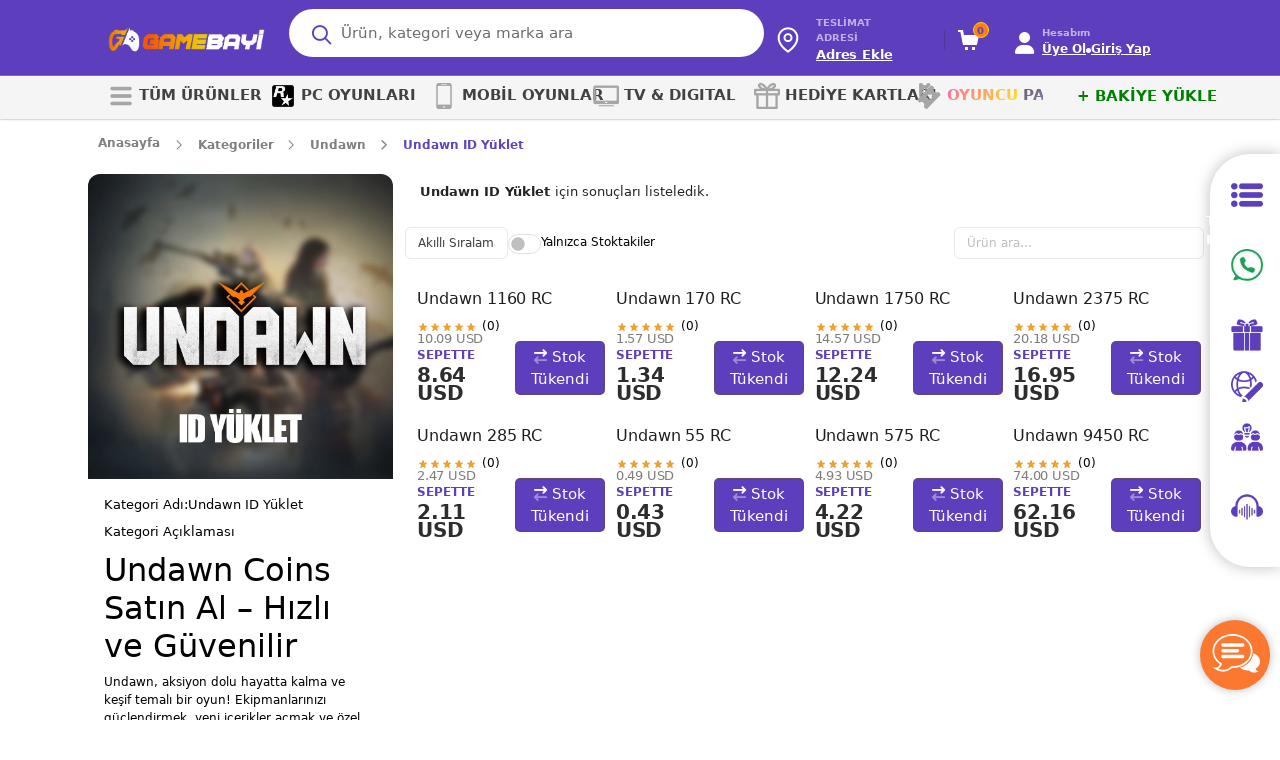

--- FILE ---
content_type: text/html; charset=UTF-8
request_url: https://www.gamebayi.com/undawn-id-yuklet-c-225
body_size: 19992
content:
<!DOCTYPE html>
<html lang="tr" data-bs-theme="light">

<head><script>(function(w,i,g){w[g]=w[g]||[];if(typeof w[g].push=='function')w[g].push(i)})
(window,'G-PKE415FHKW','google_tags_first_party');</script><script async src="/neps/"></script>
			<script>
				window.dataLayer = window.dataLayer || [];
				function gtag(){dataLayer.push(arguments);}
				gtag('js', new Date());
				gtag('set', 'developer_id.dYzg1YT', true);
				gtag('config', 'G-PKE415FHKW');
			</script>
			
            <title>Undawn ID Yüklet | GameBayi</title>
        <meta http-equiv="content-type" content="text/html; charset=UTF-8">
    <meta name="viewport"
        content="width=device-width, initial-scale=1, maximum-scale=5, viewport-fit=cover">
            <meta name="description" content="ndawn Coins Satın Al – Hızlı ve Güvenilir Undawn, aksiyon dolu hayatta kalma ve keşif temalı bir oyun! Ekipmanlarınızı güçlendirmek, yeni içerikler açmak ve özel kostümler edinmek için Coins kullanmanız gerekiyor. Gamebayi, güvenli ödeme, hızlı teslimat ve en uygun fiyatlarla Undawn Coins satın alma hizmeti sunuyor." />
        <link rel="icon" type="image/png" href="https://assets.hyperteknoloji.com/cdn/gamebayi/setting/docC%CC%A7al%C4%B1s%CC%A7ma%20yu%CC%88zeyi%203%282%29_409803a2a3d27083a0e2fd7fb16eff4b.png">

    <!--=============== manifest ===============-->
    
    <meta name="twitter:domain" content="gamebayi.com">
    <meta name="twitter:card" content="summary_large_image">
            <meta name="twitter:title" content="Undawn ID Yüklet | GameBayi">
                <meta name="twitter:description" content="ndawn Coins Satın Al – Hızlı ve Güvenilir Undawn, aksiyon dolu hayatta kalma ve keşif temalı bir oyun! Ekipmanlarınızı güçlendirmek, yeni içerikler açmak ve özel kostümler edinmek için Coins kullanmanız gerekiyor. Gamebayi, güvenli ödeme, hızlı teslimat ve en uygun fiyatlarla Undawn Coins satın alma hizmeti sunuyor." />
        <meta name="twitter:image:src" content="https://assets.hyperteknoloji.com/cdn/gamebayi/setting/docC%CC%A7al%C4%B1s%CC%A7ma%20yu%CC%88zeyi%201%2827%29_6ce781ad75925f528a3494458e0047d3.png">

    <meta property="og:url" content="https://www.gamebayi.com/undawn-id-yuklet-c-225">
    <meta property="og:type" content="website">
            <meta property="og:title" content="Undawn ID Yüklet | GameBayi">
        <meta property="og:image" content="https://assets.hyperteknoloji.com/cdn/gamebayi/setting/docC%CC%A7al%C4%B1s%CC%A7ma%20yu%CC%88zeyi%201%2827%29_6ce781ad75925f528a3494458e0047d3.png" />
            <meta property="og:description" content="ndawn Coins Satın Al – Hızlı ve Güvenilir Undawn, aksiyon dolu hayatta kalma ve keşif temalı bir oyun! Ekipmanlarınızı güçlendirmek, yeni içerikler açmak ve özel kostümler edinmek için Coins kullanmanız gerekiyor. Gamebayi, güvenli ödeme, hızlı teslimat ve en uygun fiyatlarla Undawn Coins satın alma hizmeti sunuyor." />
        <meta property="og:site_name" content="GameBayi">
    
            <meta itemprop="name" content="Undawn ID Yüklet | GameBayi">
                <meta itemprop="description" content="ndawn Coins Satın Al – Hızlı ve Güvenilir Undawn, aksiyon dolu hayatta kalma ve keşif temalı bir oyun! Ekipmanlarınızı güçlendirmek, yeni içerikler açmak ve özel kostümler edinmek için Coins kullanmanız gerekiyor. Gamebayi, güvenli ödeme, hızlı teslimat ve en uygun fiyatlarla Undawn Coins satın alma hizmeti sunuyor.">
        <meta itemprop="image" content="https://assets.hyperteknoloji.com/cdn/gamebayi/setting/docC%CC%A7al%C4%B1s%CC%A7ma%20yu%CC%88zeyi%201%2827%29_6ce781ad75925f528a3494458e0047d3.png">

    <link rel="canonical" href="https://www.gamebayi.com/undawn-id-yuklet-c-225">

    
    <style type="text/css">
    :root {
        --var-quantity-text: 'Adet';
        --var-flag-text: 'GameBayi';
        --var-body-background-color: #fff;
        --var-body-zoom: 1;
        --var-header-background-color: #000000;
        --var-header-menu-background-color: #000000;
        --var-header-nav-text-color: #ffffff;
        --var-gradient-left-color: #2f3131;
        --var-gradient-right-color: #d8d8d8;
        --var-footer-top-color: #313338;
        --var-footer-bottom-color: #222326;
        --var-button-success-background: rgb(246, 109, 0);
        --var-button-success-background-hover: rgb(218, 98, 0);
        --var-button-success-background-disabled: #2B2D31;
        --var-button-success-border-color: rgb(246, 109, 0);
        --var-button-success-border-color-hover: rgb(218, 98, 0);
        --var-button-success-border-color-disabled: #2B2D31;
        --var-button-success-color: #fff;
        --var-basket-complete-background: #2f6000;
        --var-basket-complete-hover-background: #e35600;
        --var-general-element-color: #ff6000;
        --var-streamer-primary-color: #9147ff;
        --var-streamer-text-color: #ffffff;
        --var-product-campaign-head-background: #6c7070;
        --var-product-campaign-head-timer-box-background: #ffffff;
        --var-product-campaign-head-text-color: #ffffff;
        --var-product-campaign-head-digit-color: #ff6000;
        --var-product-campaign-head-digit-span: #000000;
    }
</style>
    <style type="text/css">
    :root {
        --var-body-color: #000;
        --bs-body-color: #000 !important;
        --var-cart-button-background-color: #212121;
        --var-light-gray-color: #606060;
        --var-warm-gray-color: rgb(163, 163, 163);
        --var-medium-gray-color: #6b6b6b;
        --var-dark-gray-color: #424242;
        --var-text-gray-color: #6f6f6f;
        --var-light-green-color: #28a745;
        --var-danger-color: #dc3545;
        --var-a-color: #000;
        --var-a-hover-color: rgb(20, 20, 20);
        --var-theme-dark: #212529;
        --var-product-card-background: #ffffff;
        --var-product-card-border: #c6c6c6;
        --var-campaign-timer-background: #ffffff;
        --var-campaign-timer-shadow: #bfbfbf;
        --var-story-gradient-top: #3590c8;
        --var-story-gradient-bottom: #ebe069;
        --var-nav-pills-link-color: #f36f24;
        --var-icon-button-hover-color: #212529;
    }
</style>
            <meta http-equiv="Content-Security-Policy" content="upgrade-insecure-requests" />
        

    <link rel="preload" href="https://assets.hyperteknoloji.com/plugins/bootstrap/css/bootstrap.min.css" as="style"
        onload="this.onload=null;this.rel='stylesheet'">

    <link rel="preload" href="https://assets.hyperteknoloji.com/plugins/sweetalert2/sweetalert2.min.css" as="style"
        onload="this.onload=null;this.rel='stylesheet'">

    <link rel="preload" href="https://assets.hyperteknoloji.com/fonts/font-awesome/css/font-awesome.css" as="style"
        onload="this.onload=null;this.rel='stylesheet'">
    <link rel="preload" href="https://assets.hyperteknoloji.com/fonts/fw6/css/all.min.css" as="style"
        onload="this.onload=null;this.rel='stylesheet'">
    <link rel="preload" href="https://assets.hyperteknoloji.com/style/onetrust.css" as="style"
        onload="this.onload=null;this.rel='stylesheet'">
    <link rel="preload" href="https://assets.hyperteknoloji.com/plugins/splide/css/splide.min.css" as="style"
        onload="this.onload=null;this.rel='stylesheet'">
    <link rel="preload" href="https://assets.hyperteknoloji.com/plugins/choices/choices.min.css" as="style"
        onload="this.onload=null;this.rel='stylesheet'">


    <link rel="stylesheet" type="text/css" href="https://assets.hyperteknoloji.com/plugins/select2/dist/css/select2.css">
    <link rel="stylesheet" type="text/css" href="https://assets.hyperteknoloji.com/plugins/choices/choices.min.css">
    <link rel="stylesheet" href="https://assets.hyperteknoloji.com/plugins/skeleton-loader/jquery.skeleton.css" type="text/css" />
    <link rel="stylesheet"
        href="/assets/css/style.css?v=2ab1b279a78dc911ea43389d35c7a0f3"
        type="text/css" />
    <link rel="stylesheet" type="text/css"
        href="/assets/css/region-select.css?v=307698787d59535b4789d2175ac0c60a" />
    <style>
        .iti__flag {
            background-image: url("https://assets.hyperteknoloji.com/plugins/intl-tel-input/img/flags.png");
        }

        @media (-webkit-min-device-pixel-ratio: 2),
        (min-resolution: 192dpi) {
            .iti__flag {
                background-image: url("https://assets.hyperteknoloji.com/plugins/intl-tel-input/img/flags@2x.png");
            }
        }
    </style>

    <noscript>
        <link rel="stylesheet" href="https://assets.hyperteknoloji.com/plugins/bootstrap/css/bootstrap.min.css">
        <link rel="stylesheet" href="https://assets.hyperteknoloji.com/fonts/font-awesome/css/font-awesome.css">
        <link rel="stylesheet" href="https://assets.hyperteknoloji.com/fonts/fw6/css/all.min.css">
        <link rel="stylesheet" href="https://assets.hyperteknoloji.com/style/onetrust.css">
        <link rel="stylesheet" type="text/css" href="https://assets.hyperteknoloji.com/plugins/splide/css/splide.min.css" />
        <link rel="stylesheet" href="https://assets.hyperteknoloji.com/plugins/sweetalert2/sweetalert2.min.css">
    </noscript>
    <script src="/assets/lang/tr.js"></script>
    <script>
        const LANG_CULTURE = 'tr';
        var __argumentPlaceholder = (value, args) => {
            if (args != null) {
                for (var k in args) {
                    value = value.replaceAll(':' + k, args[k]);
                }
            }
            return value;
        }

        var __ = (key, args = null) => {
            var value = languageVariables[key];
            return __argumentPlaceholder(value === undefined ? key : value, args);
        }

        window.___gcfg = {
            lang: LANG_CULTURE
        };
        
        const MOD_CATEGORIES = null;
        const GTAG_VERSION = 4;

            </script>
    
            <!-- Meta Pixel Code -->
<script>
!function(f,b,e,v,n,t,s)
{if(f.fbq)return;n=f.fbq=function(){n.callMethod?
n.callMethod.apply(n,arguments):n.queue.push(arguments)};
if(!f._fbq)f._fbq=n;n.push=n;n.loaded=!0;n.version='2.0';
n.queue=[];t=b.createElement(e);t.async=!0;
t.src=v;s=b.getElementsByTagName(e)[0];
s.parentNode.insertBefore(t,s)}(window, document,'script',
'https://connect.facebook.net/en_US/fbevents.js');
fbq('init', '660415723068005');
fbq('track', 'PageView');
</script>
<noscript><img height="1" width="1" style="display:none"
src="https://www.facebook.com/tr?id=660415723068005&ev=PageView&noscript=1"
/></noscript>
<!-- End Meta Pixel Code -->
                <meta name="google-site-verification" content="xa3JGm8jhXpzJIBc72ovYEFyRDgbaHwgZiALMlzZMzg" />
    
    <!-- Meta Pixel Code -->
        <!-- End Meta Pixel Code -->

    <!-- Google Tag Manager -->
            <!-- Google tag (gtag.js) -->
<script async src="https://www.googletagmanager.com/gtag/js?id=G-PKE415FHKW"></script>
<script>
  window.dataLayer = window.dataLayer || [];
  function gtag(){dataLayer.push(arguments);}
  gtag('js', new Date());

  gtag('config', 'G-PKE415FHKW');
</script>
        <!-- End Google Tag Manager -->

    <!-- TrustPilot Code -->
        <!-- End TrustPilot Code -->

    <!-- OneSignal Code-->
        <!-- End OneSignal Code -->
        <link rel="stylesheet" type="text/css" href="https://assets.hyperteknoloji.com/plugins/slick/slick.css" />
    <link rel="stylesheet" type="text/css" href="https://assets.hyperteknoloji.com/plugins/slick/slick-theme.css" />
        <link rel="stylesheet" type="text/css" href="/assets/css/search-result.css?v=4dd0ebe20f20e24b8935edbcbc0e1812">
    <link rel="stylesheet" type="text/css" href="/assets/css/category.css?v=b629a9788cc28f17435e9d4c5430fda1">
    <link rel="stylesheet" type="text/css" href="/assets/css/subcategory.css?v=e01f89fa43995d789a4d2132a7f21301">
        <link rel="stylesheet" href="/assets/css/payment-modal.css?v=45a3ad7aaa302cbb294904cb03a9afde">
    </head>

<body class="light-theme">
    
            <!-- Google tag (gtag.js) -->
<script async src="https://www.googletagmanager.com/gtag/js?id=AW-947771647"></script>
<script>
  window.dataLayer = window.dataLayer || [];
  function gtag(){dataLayer.push(arguments);}
  gtag('js', new Date());

  gtag('config', 'AW-947771647');
</script>
    
            <div class="floating-shorcut-menu">
                    <a class="shortcut-link" href="/tum-oyunlar" style="">
                <span class="">
                                            <img src="https://assets.hyperteknoloji.com/cdn/gamebayi/setting/doc1_5f63f8e9fdd7aa9d9037c345522a4859.png" alt="Tüm Kategoriler" width="32" height="32" />
                                        Tüm Kategoriler
                </span>
            </a>
                    <a class="shortcut-link" href="https://api.whatsapp.com/send/?phone=908503055164&amp;text&amp;type=phone_number&amp;app_absent=0" style="">
                <span class="">
                                            <img src="https://assets.hyperteknoloji.com/cdn/gamebayi/setting/doc2_b4b1cf81bb61975d617f54395eb72786.png" alt="Whatsapp Destek" width="32" height="32" />
                                        Whatsapp Destek
                </span>
            </a>
                    <a class="shortcut-link" href="/cekilisler" style="">
                <span class="">
                                            <img src="https://assets.hyperteknoloji.com/cdn/gamebayi/setting/doc2_ce0f33114f125a5113c8d05e60e65fca.png" alt="Çekilişler" width="32" height="32" />
                                        Çekilişler
                </span>
            </a>
                    <a class="shortcut-link" href="/haberler" style="">
                <span class="">
                                            <img src="https://assets.hyperteknoloji.com/cdn/gamebayi/setting/doc3_21442a1f4ebb12f1ebc17a0e790982b9.png" alt="Haberler" width="32" height="32" />
                                        Haberler
                </span>
            </a>
                    <a class="shortcut-link" href="/cozum-merkezi" style="">
                <span class="">
                                            <img src="https://assets.hyperteknoloji.com/cdn/gamebayi/setting/doc4_c64b5942cf4d17c918deed1114168ebb.png" alt="Çözüm Merkezi" width="32" height="32" />
                                        Çözüm Merkezi
                </span>
            </a>
                    <a class="shortcut-link" href="/yayincilar" style="">
                <span class="">
                                            <img src="https://assets.hyperteknoloji.com/cdn/gamebayi/setting/doc5_433788eeed5516d6c99dad89dd3bc5b9.png" alt="Yayıncılar" width="32" height="32" />
                                        Yayıncılar
                </span>
            </a>
            </div>
    <header id="header">
    <div class="nav-top-bar">
        <div class="container-fluid d-flex justify-content-between align-items-center mb-2">
            <div class="top-social-media">
                                    <a target="_blank" href="https://www.facebook.com/gamebayicomtr" aria-label="Facebook">
                        <i class="fab fa-facebook"></i>
                    </a>
                                                                    <a target="_blank" href="https://www.youtube.com/@gamebayi5423" aria-label="Youtube">
                        <i class="fab fa-youtube"></i>
                    </a>
                                                    <a target="_blank" href="https://discord.com/invite/gamebayi" aria-label="Discord">
                        <i class="fab fa-discord"></i></a>
                                                                            </div>
                        <div class="top-navigation">
                                                    <div class="top-link">
                        <a href="/siparislerim" style=""
                            > Siparişlerim
                        </a>
                    </div>
                                    <div class="top-link">
                        <a href="/uyelik-bilgilerim" style=""
                            > Hesabım
                        </a>
                    </div>
                                    <div class="top-link">
                        <a href="/satici-ol" style="color: #061fa5 !important;"
                            > Satıcı Ol
                        </a>
                    </div>
                                    <div class="top-link">
                        <a href="/cozum-merkezi" style=""
                            > Çözüm Merkezi
                        </a>
                    </div>
                                    <div class="top-link">
                        <a href="/cuzdan?t=payments" style=""
                            > Bakiye Yükle
                        </a>
                    </div>
                                                <div class="d-inline-block text-left mx-0 mx-md-2 top-link">
                    <a class="w-100 lang-down" href="#" data-bs-toggle="dropdown" data-bs-auto-close="outside"
                        aria-expanded="false">
                        <img width="18" height="18" alt="tr"
                            src="https://assets.hyperteknoloji.com/images/flags/tr.webp" />
                        Türkçe / USD
                        <i class="fas fa-caret-down"></i>
                    </a>
                    <div class="dropdown-menu preference-down" data-popper-placement="bottom-end">
                        <form class="form" action="/language" method="post">
                            <div class="preferences-container">
                                <span class="pref-head">Tercihlerinizi ayarlayın</span>
                                <p>Tercih ettiğiniz dili veya para birimini seçin.</p>
                                <div class="preference-input-area">
                                    <label>Dil</label>
                                    <select name="lang" class="preference-input">
                                                                                    <option value="tr"
                                                selected>
                                                Türkçe
                                            </option>
                                                                                    <option value="en"
                                                >
                                                English
                                            </option>
                                                                                    <option value="es"
                                                >
                                                Español
                                            </option>
                                                                                    <option value="ru"
                                                >
                                                Русский
                                            </option>
                                                                                    <option value="ko"
                                                >
                                                한국인
                                            </option>
                                                                                    <option value="az"
                                                >
                                                Azərbaycan
                                            </option>
                                                                            </select>
                                </div>
                                <div class="preference-input-area">
                                    <label>Para Birimi</label>
                                    <select name="currency" class="preference-input">
                                                                                    <option value="TL"
                                                >
                                                TL
                                            </option>
                                                                                    <option value="EUR"
                                                >
                                                EUR
                                            </option>
                                                                                    <option value="USD"
                                                selected>
                                                USD
                                            </option>
                                                                                    <option value="GBP"
                                                >
                                                GBP
                                            </option>
                                                                                    <option value="AZN"
                                                >
                                                AZN
                                            </option>
                                                                            </select>
                                </div>
                                                                    <a href="javascript:void(0);" rel="nofollow" title="Alışveriş bölgeni değiştir"
                                        data-bs-toggle="modal" data-bs-target="#modal_select_region">
                                        Alışveriş bölgeni değiştir
                                    </a>
                                                                <button type="submit" class="preference-button pref-ok">Kaydet</button>
                                <button type="button" class="preference-button"
                                    onclick="$(this).closest('.dropdown-menu').dropdown('toggle');">İptal</button>
                            </div>
                        </form>
                    </div>
                </div>
                            </div>
            <div class="top-navigation only-mobile">
                            </div>
        </div>
    </div>
    <div class="header-main">
        <div class="container-fluid with-mobile">
                                            <div class="row mobile-search-content">
                        <div class="col-lg-4 col-md-4 col-sm-12 col-xs-12 col-12 d-flex align-items-center sidebar-open-button">
                                                    <div class="logo">
                        <a href="/" title="GameBayi">
                            <img class="light-logo" width="100%" src="https://assets.hyperteknoloji.com/cdn/gamebayi/setting/docC%CC%A7al%C4%B1s%CC%A7ma%20yu%CC%88zeyi%201%2827%29_6ce781ad75925f528a3494458e0047d3.png"
                                alt="GameBayi">
                            <img class="dark-logo" width="100%" src="https://assets.hyperteknoloji.com/cdn/gamebayi/setting/docC%CC%A7al%C4%B1s%CC%A7ma%20yu%CC%88zeyi%201%2827%29_cf4cbc7edbc3f61a0fb30a19a53e2f4e.png"
                                alt="GameBayi">
                        </a>
                    </div>
                            </div>
                                        <div class="col-xs-12 col-12 mobile-buttons">
                    <div class="auth-box">
                        <a href="/bildirimlerim" class="btn header-top-light-button">
                            <span class="btn-badge text-white notification-count"
                                data-is-mobile=""
                                style="background-color: #ffd10d; border: 1px solid #ffd10d;">0</span>
                        </a>
                        <a href="/mesajlarim" class="btn header-top-light-button">
                            <span class="btn-badge text-white unreaded-message-count"
                                style="background-color: #ffd10d; border: 1px solid #ffd10d;">0</span>
                        </a>
                    </div>
                </div>
                                        <div class="col-lg-11 col-md-9 col-sm-24 col-24 search-container">
                    <div class="search-box">
                        <input type="text" id="main-search-input" class="form-control main-search"
                            data-expand="1" name="main_search_value" maxlength="150" autocomplete="false"
                            placeholder="Ürün, kategori veya marka ara" value="">
                        <i id="search-icon" class="far fa-search" data-expand="1"></i>
                        <a id="btn-search-main"
                            onclick="window.location.href = `/ara/${document.getElementById('main-search-input').value}`;"
                            class="btn-search" href="javascript:void(0);" rel="nofollow"
                            aria-label="Ara">
                            Ara
                        </a>
                    </div>
                    <div class="searching position-relative">
                        <div class="search-result position-absolute" data-expand="1">
                            <div class="search-with-text fs-15"></div>
                            <div class="search-no-text">
                                <div class="result-alert" data-expand="1">
                                    Aramaya başlamak için <b>en az 2 karakter</b> yazmalısınız.
                                </div>
                                <div class="result-title mt-2 mb-2 d-flex justify-content-space-between"
                                    data-expand="1">
                                    <div class="fw-600 text-dark fs-11" data-expand="1">
                                        GEÇMİŞ ARAMALAR
                                    </div>
                                    <div class="text-danger cursor-pointer remove-search-history" data-expand="1">
                                        <i class="fad fa-trash"></i>
                                        Temizle
                                    </div>
                                </div>
                                <div class="search-result-history fs-14" data-expand="1"></div>
                            </div>
                        </div>
                    </div>
                </div>
                        <div class="col-lg-9 col-md-11 col-sm-12 col-12 login-container ps-0">
                <div class="d-flex justify-content-end align-items-center">
                    <div class="add-adress-content">
                        <div class="my-adress">
                            <strong class="add-adress-content-title">TESLİMAT ADRESİ</strong>
                            <span class="add-adress-button">Adres Ekle</span>
                        </div>
                    </div>
                                        <div onclick="location.href='/sepetim';" class="header-cart-button position-relative">
                        <span class="btn-badge cart-badge">0</span>
                        <svg version="1.1" xmlns="http://www.w3.org/2000/svg"
                            xmlns:xlink="http://www.w3.org/1999/xlink" viewBox="0 0 24 24">
                            <path d="M21 7l-2 10H5L2.4 4H0V2h5l1 5h15zM7 22h3v-3H7v3zm7 0h3v-3h-3v3z"></path>
                        </svg>
                    </div>
                    <div class="user-dropdown dropdown me-2">
                                                        <button class="btn header-auth-button" type="button" data-bs-toggle="dropdown"
                                    aria-expanded="true">
                                                                            <i class="fas fa-user me-2"></i>
                                                <div class="header-button-area">
                                                            <span>Hesabım</span>
                                                                                            <div class="header-account-container pe-3">
                                                                                        <div class="header-account-title fs-13 fw-600">Üye Ol</div>
                                <i class="fas fa-circle"></i>
                                <div class="header-account-name fs-13 fw-600">
                                    Giriş Yap
                                </div>
                                                    </div>
                    </div>
                    </button>
                    <div class="dropdown-menu dropdown-menu-end" aria-labelledby="dropdownMenuButton1">
                        <span class="profile-nav-dropdown-diamond"></span>
                        <ul class="dropdown-list mb-1">
                                                            <li>
                                    <a class="dropdown-item fw-700 fs-13" href="/giris">
                                        Giriş Yap
                                    </a>
                                </li>
                                <li>
                                    <a class="dropdown-item fw-700 fs-13" href="/kayit-ol">
                                        Üye Ol
                                    </a>
                                </li>
                                <hr />
                                                                                                                                                        <li>
                                        <a class="dropdown-item fw-700 fs-13" rel="nofollow"
                                            href="/siparislerim"><i class="far fa-shopping-cart"></i>
                                            Siparişlerim
                                        </a>
                                    </li>
                                                                                                                                <li>
                                        <a class="dropdown-item fw-700 fs-13" rel="nofollow"
                                            href="/satislarim"><i class="far fa-money-check"></i>
                                            Satışlarım
                                        </a>
                                    </li>
                                                                                                                                <li>
                                        <a class="dropdown-item fw-700 fs-13" rel="nofollow"
                                            href="/ilan-yonetimi"><i class="far fa-tasks-alt"></i>
                                            İlan Yönetimi
                                        </a>
                                    </li>
                                                                                                                                <li>
                                        <a class="dropdown-item fw-700 fs-13" rel="nofollow"
                                            href="/degerlendirmelerim"><i class="fas fa-star"></i>
                                            Değerlendirmelerim
                                        </a>
                                    </li>
                                                                                                                                <li>
                                        <a class="dropdown-item fw-700 fs-13" rel="nofollow"
                                            href="/destek-taleplerim"><i class="far fa-envelope-open"></i>
                                            Destek Taleplerim
                                        </a>
                                    </li>
                                                                                                                                                                                                                            <li>
                                        <a class="dropdown-item fw-700 fs-13" rel="nofollow"
                                            href="/cuzdan"><i class="far fa-wallet"></i>
                                            Cüzdanım
                                        </a>
                                    </li>
                                                                                                                                <li>
                                        <a class="dropdown-item fw-700 fs-13" rel="nofollow"
                                            href="/cuzdan?t=payments"><i class="fas fa-wallet"></i>
                                            Bakiye Yükle
                                        </a>
                                    </li>
                                                                                                                                <li>
                                        <a class="dropdown-item fw-700 fs-13" rel="nofollow"
                                            href="/kuponlarim"><i class="far fa-ticket"></i>
                                            Kuponlarım
                                        </a>
                                    </li>
                                                                                                                                                                                                                            <li>
                                        <a class="dropdown-item fw-700 fs-13" rel="nofollow"
                                            href="/profilim"><i class="fad fa-user"></i>
                                            Profilim
                                        </a>
                                    </li>
                                                                                                                                <li>
                                        <a class="dropdown-item fw-700 fs-13" rel="nofollow"
                                            href="/hesabim"><i class="far fa-user-cog"></i>
                                            Kullanıcı Bilgilerim
                                        </a>
                                    </li>
                                                                                                                                <li>
                                        <a class="dropdown-item fw-700 fs-13" rel="nofollow"
                                            href="/hesabini-yukselt"><i class="fas fa-gem"></i>
                                            Hesabını Yükselt
                                        </a>
                                    </li>
                                                                                                                                                                                                                            <li>
                                        <a class="dropdown-item fw-700 fs-13" rel="nofollow"
                                            href="/yayinci-bilgilerim"><i class="fal fa-signal-stream"></i>
                                            Yayıncı Bilgilerim
                                        </a>
                                    </li>
                                                                                                                                <li>
                                        <a class="dropdown-item fw-700 fs-13" rel="nofollow"
                                            href="/destek-taleplerim"><i class="fas fa-edit"></i>
                                            Çekiliş Düzenle
                                        </a>
                                    </li>
                                                                                                                                <li>
                                        <a class="dropdown-item fw-700 fs-13" rel="nofollow"
                                            href="/listelerim"><i class="fas fa-list-ul"></i>
                                            Listelerim
                                        </a>
                                    </li>
                                                                                                                </ul>
                    </div>
                </div>

            </div>
        </div>
    </div>
    </div>
    </div>
    <div class="header-menu mouseover">
        <div class="container-fluid position-relative">
            <div class="row">
                <div class="col-lg-24 col-24">
                    <ul>
                                                                                                                                        <li >
                                    <a href="/tum-oyunlar"
                                        style=""
                                        class="">
                                                                                    <img data-src="https://assets.hyperteknoloji.com/cdn/gamebayi/setting/docdocdoc8_54fb68ea2ec7a632f4d277d24b4103d3_6562f64eb911bf050659260483b3d11a_27b12c6a6bd8d52a7536d9ed8af79ff8.webp" class="lazy h-menu-icon"
                                                alt="TÜM ÜRÜNLER" title="TÜM ÜRÜNLER" />
                                                                                TÜM ÜRÜNLER
                                    </a>
                                </li>
                                                                                                                                            <li >
                                    <a href="/pc-oyunlari-c-312"
                                        style=""
                                        class="">
                                                                                    <img data-src="https://assets.hyperteknoloji.com/cdn/gamebayi/setting/docpngwing.com%20%281%29_c40575c303a9e41ee9cf0afdc1300746.png" class="lazy h-menu-icon"
                                                alt="PC OYUNLARI" title="PC OYUNLARI" />
                                                                                PC OYUNLARI
                                    </a>
                                </li>
                                                                                                                                            <li >
                                    <a href="/mobil-oyunlar-c-311"
                                        style=""
                                        class="">
                                                                                    <img data-src="https://assets.hyperteknoloji.com/cdn/gamebayi/setting/docdocdoc2_d6e438df04320cff799381589bfa84bd_b2eba394bcd6ed2fe9381f34fc734ae8_79ef9020c76c20ff12fcb7766cfb8d20.webp" class="lazy h-menu-icon"
                                                alt="MOBİL OYUNLAR" title="MOBİL OYUNLAR" />
                                                                                MOBİL OYUNLAR
                                    </a>
                                </li>
                                                                                                                                            <li >
                                    <a href="/tv-digital-c-309"
                                        style=""
                                        class="">
                                                                                    <img data-src="https://assets.hyperteknoloji.com/cdn/gamebayi/setting/docdocdoc3_8e047b6c9c5b5f5423e5d987a9412ccb_f840882fdc52eb3f40a6a0c60f97010b_9e55ceaecf087b778eb454be110ea4dd.webp" class="lazy h-menu-icon"
                                                alt="TV &amp; DIGITAL" title="TV &amp; DIGITAL" />
                                                                                TV & DIGITAL
                                    </a>
                                </li>
                                                                                                                                            <li >
                                    <a href="/hediye-kartlari-c-310"
                                        style=""
                                        class="">
                                                                                    <img data-src="https://assets.hyperteknoloji.com/cdn/gamebayi/setting/docdocdoc4_0770edb22a5cb93f9404bd1849e1cabb_ecc4f7b00ccc9fe4bacd78becf8cd173_6197f3fe29817d388ce9cb085a44adb7.webp" class="lazy h-menu-icon"
                                                alt="HEDİYE KARTLARI" title="HEDİYE KARTLARI" />
                                                                                HEDİYE KARTLARI
                                    </a>
                                </li>
                                                                                                                                            <li >
                                    <a href="/oyuncu-pazari?page=1"
                                        style=""
                                        class="animate-characters">
                                                                                    <img data-src="https://assets.hyperteknoloji.com/cdn/gamebayi/setting/docdocdoc5_06094fa8bfd53b491b952f23d16a0d81_43b5b580eabf090cbc030e4a0d264e83_5a3fec7e4faaadaa440bf3923bca2037.webp" class="lazy h-menu-icon"
                                                alt="OYUNCU PAZARI" title="OYUNCU PAZARI" />
                                                                                OYUNCU PAZARI
                                    </a>
                                </li>
                                                                                                                                            <li >
                                    <a href="/cuzdan?t=payments"
                                        style="color: #008000 !important;"
                                        class="">
                                                                                + BAKİYE YÜKLE
                                    </a>
                                </li>
                                                                        </ul>
                </div>
            </div>
        </div>
    </div>
</header>
</div>
                        <div class="container-fluid">
                <section class="breadcrumb-block">
    <div class="container-fluid">
        <div class="row">
            <div class="col-lg-24">
                <nav aria-label="breadcrumb">
                    <ol class="breadcrumb">
                        <li class="breadcrumb-item"><a href="/">Anasayfa</a></li>
                        <li class="breadcrumb-item"><a href="/kategoriler">Kategoriler</a></li>
                                                                                                                                        <li class="breadcrumb-item">
                                    <a
                                        href="/undawn-c-224">Undawn</a>
                                </li>
                                                                                                                                            <li class="breadcrumb-item">
                                    <a
                                        href="/undawn-id-yuklet-c-225">Undawn ID Yüklet</a>
                                </li>
                                                                        </ol>
                </nav>
            </div>
        </div>
    </div>
</section>
<section class="mb-5">
    <div class="row mx-0">
                    <div class="col-lg-7">
    <div class="category-left-box">
        <img src="https://assets.hyperteknoloji.com/cdn/gamebayi/category/docUndawn-ID%20Y%C3%9CKLET-kategori_c5be9353d07242826fb8bc651e3451c1.jpg"
            alt="Undawn ID Yüklet">
        <div class="p-3">
            <div class="d-flex">
                <div class="fw-500 fs-13 mb-2">Kategori Adı:</div>
                <h1 class="mb-2 fs-13 lh-base">Undawn ID Yüklet</h1>
            </div>
            <div style="min-width:130px;" class="fw-500 fs-13">Kategori Açıklaması</div>
            <div class="category-desc">
                <h2>Undawn Coins Satın Al – Hızlı ve Güvenilir </h2><p>Undawn, aksiyon dolu hayatta kalma ve keşif temalı bir oyun! Ekipmanlarınızı güçlendirmek, yeni içerikler açmak ve özel kostümler edinmek için Coins kullanmanız gerekiyor. Gamebayi, güvenli ödeme, hızlı teslimat ve en uygun fiyatlarla Undawn Coins satın alma hizmeti sunuyor.</p><p><br></p><h3>Undawn Coins ile Neler Yapabilirsiniz?</h3><p>🔫 Silah ve Ekipman Alın: Hayatta kalmanızı sağlayacak güçlü silahlar ve ekipmanlarla donanın.</p><p>🎭 Kostümler ve Kozmetikler Edinin: Karakterinizi özel kostümlerle kişiselleştirin.</p><p>🛠 Yükseltmeler ve Geliştirmeler: Ekipmanlarınızı geliştirin, hayatta kalma şansınızı artırın.</p><p>🔥 Özel İçeriklere Erişin: Premium içeriklerle oyun deneyiminizi daha heyecanlı hale getirin.</p><h3>Neden Gamebayi?</h3><p>⚡ Anında Teslimat – Coins’ler kısa sürede hesabınıza yüklenir.</p><p>🔒 Güvenli Ödeme – Kredi kartı, banka havalesi ve çeşitli yöntemlerle alışveriş yapabilirsiniz.</p><p>💬 7/24 Canlı Destek – Uzman ekibimiz her zaman yanınızda.</p><p>💰 En Uygun Fiyatlar – Bütçenize dost kampanyalar ve indirimler.</p><h2>Coins Satın Alma İşlemi Nasıl Yapılır?</h2><p>1️⃣ Gamebayi’ye giriş yapın ve Undawn kategorisini seçin.</p><p>2️⃣ İstediğiniz Coins miktarını belirleyin.</p><p>3️⃣ Ödemenizi güvenli bir şekilde tamamlayın.</p><p>4️⃣ Coins’leriniz anında hesabınıza yüklenir!</p><p>Hemen satın alın, Undawn dünyasında güçlü kalın ve hayatta kalın! 🔥🛠️</p>
            </div>
        </div>
    </div>
            <ul class="category-list">
                            <li>
                    <a href="/undawn-id-yuklet-c-225" 
                        class="d-flex  active ">
                        
                        <h2>Undawn ID Yüklet</h2>
                    </a>
                </li>
                            <li>
                    <a href="/undawn-epin-c-226" 
                        class="d-flex ">
                        
                        <h2>Undawn Epin</h2>
                    </a>
                </li>
                    </ul>
        </ul>
</div>
                            <div class="col-lg-17 ps-0 pe-0">
                        <div class="category-head-title">
                Undawn ID Yüklet
                <span>için sonuçları listeledik.</span>
            </div>
            <div class="row search-f">
                <div class="col-lg-8">
                    <div class="d-flex gap-2 align-items-center justify-content-end">
                        <select id="productFilter" class="form-control fs-12 text-dark" style="height:32px;">
                            <option value="-1" selected>Akıllı Sıralama</option>
                            <option value="0">Değerlendirmeye göre</option>
                            <option value="1">Artan Fiyat</option>
                            <option value="2">Azalan Fiyat</option>
                        </select>
                        <div class="form-check form-switch d-flex gap-1 align-items-center flex-shrink-0">
                            <input class="form-check-input" type="checkbox" role="switch" id="only_avaliable">
                            <label class="form-check-label"
                                for="only_avaliable">Yalnızca Stoktakiler</label>
                        </div>

                    </div>
                </div>
                <div class="col-lg-8 mb-3">
                    <div class="d-flex justify-content-space-between">
                        <input id="searchQuery" type="text" class="form-control bg-new-dark dark-border fs-12 text-dark"
                            placeholder="Ürün ara...">
                    </div>
                </div>
            </div>
                    <div class="row top-product category-products">
                                            <div class="product-base" data-id="45628" data-sorting="0"
                    data-available="0"
                    data-price="8.6374549375769" data-rate="0">
                    <div class="product-item">
                                                <div class="pimg-base">
                            <a href="/undawn-1160-rc-p-45628">
                                                                    <div class="product-image lazy"
                                        data-bg="https://assets.hyperteknoloji.com/cdn/gamebayi/product/doc1160-rc_9275582c1bb23c564c78114a116bd397.jpg">
                                    </div>
                                                            </a>
                        </div>
                        <div class="product-detail">
                            <a href="/undawn-1160-rc-p-45628">
                                <h3 class="product-name d-block" title="Undawn 1160 RC">
                                    Undawn 1160 RC
                                </h3>
                            </a>
                                                            <div class="d-flex justify-content-space-between">
                                    <div class="d-flex" style="margin-bottom: 1px">
                                        <div class="star-rating-container">
        <ul role="radiogroup" class="star-rating">
                            <li role="radio" aria-setsize="5" aria-checked="true" aria-posinset="1" aria-label="1" color="#F69F29"
                    disabled style="margin: 0px 2px;">
                                                                        <div width="100%" class="star-div">
                                <img width="8" height="8"
                                    src="https://assets.hyperteknoloji.com/images/product/rating_star.webp"
                                    onerror="this.onerror=null;this.src='https://assets.hyperteknoloji.com/images/product/rating_star.webp';"
                                    alt="star gray" />
                            </div>
                                                                <img width="8" height="8"
                        src="https://assets.hyperteknoloji.com/images/product/rating_star_gray.webp"
                        onerror="this.onerror=null;this.src='https://assets.hyperteknoloji.com/images/product/rating_star_gray.webp';"
                        alt="star gray" />
                </li>
                            <li role="radio" aria-setsize="5" aria-checked="true" aria-posinset="1" aria-label="1" color="#F69F29"
                    disabled style="margin: 0px 2px;">
                                                                        <div width="100%" class="star-div">
                                <img width="8" height="8"
                                    src="https://assets.hyperteknoloji.com/images/product/rating_star.webp"
                                    onerror="this.onerror=null;this.src='https://assets.hyperteknoloji.com/images/product/rating_star.webp';"
                                    alt="star gray" />
                            </div>
                                                                <img width="8" height="8"
                        src="https://assets.hyperteknoloji.com/images/product/rating_star_gray.webp"
                        onerror="this.onerror=null;this.src='https://assets.hyperteknoloji.com/images/product/rating_star_gray.webp';"
                        alt="star gray" />
                </li>
                            <li role="radio" aria-setsize="5" aria-checked="true" aria-posinset="1" aria-label="1" color="#F69F29"
                    disabled style="margin: 0px 2px;">
                                                                        <div width="100%" class="star-div">
                                <img width="8" height="8"
                                    src="https://assets.hyperteknoloji.com/images/product/rating_star.webp"
                                    onerror="this.onerror=null;this.src='https://assets.hyperteknoloji.com/images/product/rating_star.webp';"
                                    alt="star gray" />
                            </div>
                                                                <img width="8" height="8"
                        src="https://assets.hyperteknoloji.com/images/product/rating_star_gray.webp"
                        onerror="this.onerror=null;this.src='https://assets.hyperteknoloji.com/images/product/rating_star_gray.webp';"
                        alt="star gray" />
                </li>
                            <li role="radio" aria-setsize="5" aria-checked="true" aria-posinset="1" aria-label="1" color="#F69F29"
                    disabled style="margin: 0px 2px;">
                                                                        <div width="100%" class="star-div">
                                <img width="8" height="8"
                                    src="https://assets.hyperteknoloji.com/images/product/rating_star.webp"
                                    onerror="this.onerror=null;this.src='https://assets.hyperteknoloji.com/images/product/rating_star.webp';"
                                    alt="star gray" />
                            </div>
                                                                <img width="8" height="8"
                        src="https://assets.hyperteknoloji.com/images/product/rating_star_gray.webp"
                        onerror="this.onerror=null;this.src='https://assets.hyperteknoloji.com/images/product/rating_star_gray.webp';"
                        alt="star gray" />
                </li>
                            <li role="radio" aria-setsize="5" aria-checked="true" aria-posinset="1" aria-label="1" color="#F69F29"
                    disabled style="margin: 0px 2px;">
                                                                        <div width="100%" class="star-div">
                                <img width="8" height="8"
                                    src="https://assets.hyperteknoloji.com/images/product/rating_star.webp"
                                    onerror="this.onerror=null;this.src='https://assets.hyperteknoloji.com/images/product/rating_star.webp';"
                                    alt="star gray" />
                            </div>
                                                                <img width="8" height="8"
                        src="https://assets.hyperteknoloji.com/images/product/rating_star_gray.webp"
                        onerror="this.onerror=null;this.src='https://assets.hyperteknoloji.com/images/product/rating_star_gray.webp';"
                        alt="star gray" />
                </li>
                    </ul>
    </div>
                                        <span class="fs-12 fw-300"
                                            style="margin-left: 5px;">(0)</span>
                                    </div>
                                </div>
                                                        <div class="d-flex justify-content-space-between product-detail-mobile">
                                <div class="product-price" style="flex-direction: column">
                                    <div class="sales-price fw-600 fs-18">
                                        8.64 USD
                                    </div>
                                                                            <div class="list-price">
                                            10.09
                                            USD
                                            <span class="in-basket">SEPETTE</span>
                                        </div>
                                                                    </div>
                                                                    <button class="btn btn-warning no-stock fs-15 py-1">
                                        <i class="fad fa-exchange"></i> Stok Tükendi
                                    </button>
                                                                
                            </div>

                        </div>
                    </div>
                </div>
                                            <div class="product-base" data-id="45629" data-sorting="0"
                    data-available="0"
                    data-price="1.3436041014009" data-rate="0">
                    <div class="product-item">
                                                <div class="pimg-base">
                            <a href="/undawn-170-rc-p-45629">
                                                                    <div class="product-image lazy"
                                        data-bg="https://assets.hyperteknoloji.com/cdn/gamebayi/product/doc170-rc_c56e3a78025bb3d005c0e016f0f44582.jpg">
                                    </div>
                                                            </a>
                        </div>
                        <div class="product-detail">
                            <a href="/undawn-170-rc-p-45629">
                                <h3 class="product-name d-block" title="Undawn 170 RC">
                                    Undawn 170 RC
                                </h3>
                            </a>
                                                            <div class="d-flex justify-content-space-between">
                                    <div class="d-flex" style="margin-bottom: 1px">
                                        <div class="star-rating-container">
        <ul role="radiogroup" class="star-rating">
                            <li role="radio" aria-setsize="5" aria-checked="true" aria-posinset="1" aria-label="1" color="#F69F29"
                    disabled style="margin: 0px 2px;">
                                                                        <div width="100%" class="star-div">
                                <img width="8" height="8"
                                    src="https://assets.hyperteknoloji.com/images/product/rating_star.webp"
                                    onerror="this.onerror=null;this.src='https://assets.hyperteknoloji.com/images/product/rating_star.webp';"
                                    alt="star gray" />
                            </div>
                                                                <img width="8" height="8"
                        src="https://assets.hyperteknoloji.com/images/product/rating_star_gray.webp"
                        onerror="this.onerror=null;this.src='https://assets.hyperteknoloji.com/images/product/rating_star_gray.webp';"
                        alt="star gray" />
                </li>
                            <li role="radio" aria-setsize="5" aria-checked="true" aria-posinset="1" aria-label="1" color="#F69F29"
                    disabled style="margin: 0px 2px;">
                                                                        <div width="100%" class="star-div">
                                <img width="8" height="8"
                                    src="https://assets.hyperteknoloji.com/images/product/rating_star.webp"
                                    onerror="this.onerror=null;this.src='https://assets.hyperteknoloji.com/images/product/rating_star.webp';"
                                    alt="star gray" />
                            </div>
                                                                <img width="8" height="8"
                        src="https://assets.hyperteknoloji.com/images/product/rating_star_gray.webp"
                        onerror="this.onerror=null;this.src='https://assets.hyperteknoloji.com/images/product/rating_star_gray.webp';"
                        alt="star gray" />
                </li>
                            <li role="radio" aria-setsize="5" aria-checked="true" aria-posinset="1" aria-label="1" color="#F69F29"
                    disabled style="margin: 0px 2px;">
                                                                        <div width="100%" class="star-div">
                                <img width="8" height="8"
                                    src="https://assets.hyperteknoloji.com/images/product/rating_star.webp"
                                    onerror="this.onerror=null;this.src='https://assets.hyperteknoloji.com/images/product/rating_star.webp';"
                                    alt="star gray" />
                            </div>
                                                                <img width="8" height="8"
                        src="https://assets.hyperteknoloji.com/images/product/rating_star_gray.webp"
                        onerror="this.onerror=null;this.src='https://assets.hyperteknoloji.com/images/product/rating_star_gray.webp';"
                        alt="star gray" />
                </li>
                            <li role="radio" aria-setsize="5" aria-checked="true" aria-posinset="1" aria-label="1" color="#F69F29"
                    disabled style="margin: 0px 2px;">
                                                                        <div width="100%" class="star-div">
                                <img width="8" height="8"
                                    src="https://assets.hyperteknoloji.com/images/product/rating_star.webp"
                                    onerror="this.onerror=null;this.src='https://assets.hyperteknoloji.com/images/product/rating_star.webp';"
                                    alt="star gray" />
                            </div>
                                                                <img width="8" height="8"
                        src="https://assets.hyperteknoloji.com/images/product/rating_star_gray.webp"
                        onerror="this.onerror=null;this.src='https://assets.hyperteknoloji.com/images/product/rating_star_gray.webp';"
                        alt="star gray" />
                </li>
                            <li role="radio" aria-setsize="5" aria-checked="true" aria-posinset="1" aria-label="1" color="#F69F29"
                    disabled style="margin: 0px 2px;">
                                                                        <div width="100%" class="star-div">
                                <img width="8" height="8"
                                    src="https://assets.hyperteknoloji.com/images/product/rating_star.webp"
                                    onerror="this.onerror=null;this.src='https://assets.hyperteknoloji.com/images/product/rating_star.webp';"
                                    alt="star gray" />
                            </div>
                                                                <img width="8" height="8"
                        src="https://assets.hyperteknoloji.com/images/product/rating_star_gray.webp"
                        onerror="this.onerror=null;this.src='https://assets.hyperteknoloji.com/images/product/rating_star_gray.webp';"
                        alt="star gray" />
                </li>
                    </ul>
    </div>
                                        <span class="fs-12 fw-300"
                                            style="margin-left: 5px;">(0)</span>
                                    </div>
                                </div>
                                                        <div class="d-flex justify-content-space-between product-detail-mobile">
                                <div class="product-price" style="flex-direction: column">
                                    <div class="sales-price fw-600 fs-18">
                                        1.34 USD
                                    </div>
                                                                            <div class="list-price">
                                            1.57
                                            USD
                                            <span class="in-basket">SEPETTE</span>
                                        </div>
                                                                    </div>
                                                                    <button class="btn btn-warning no-stock fs-15 py-1">
                                        <i class="fad fa-exchange"></i> Stok Tükendi
                                    </button>
                                                                
                            </div>

                        </div>
                    </div>
                </div>
                                            <div class="product-base" data-id="45630" data-sorting="0"
                    data-available="0"
                    data-price="12.243121484727" data-rate="0">
                    <div class="product-item">
                                                <div class="pimg-base">
                            <a href="/undawn-1750-rc-p-45630">
                                                                    <div class="product-image lazy"
                                        data-bg="https://assets.hyperteknoloji.com/cdn/gamebayi/product/doc1750-rc_bdf19290dad2f72f6e01f76622771074.jpg">
                                    </div>
                                                            </a>
                        </div>
                        <div class="product-detail">
                            <a href="/undawn-1750-rc-p-45630">
                                <h3 class="product-name d-block" title="Undawn 1750 RC">
                                    Undawn 1750 RC
                                </h3>
                            </a>
                                                            <div class="d-flex justify-content-space-between">
                                    <div class="d-flex" style="margin-bottom: 1px">
                                        <div class="star-rating-container">
        <ul role="radiogroup" class="star-rating">
                            <li role="radio" aria-setsize="5" aria-checked="true" aria-posinset="1" aria-label="1" color="#F69F29"
                    disabled style="margin: 0px 2px;">
                                                                        <div width="100%" class="star-div">
                                <img width="8" height="8"
                                    src="https://assets.hyperteknoloji.com/images/product/rating_star.webp"
                                    onerror="this.onerror=null;this.src='https://assets.hyperteknoloji.com/images/product/rating_star.webp';"
                                    alt="star gray" />
                            </div>
                                                                <img width="8" height="8"
                        src="https://assets.hyperteknoloji.com/images/product/rating_star_gray.webp"
                        onerror="this.onerror=null;this.src='https://assets.hyperteknoloji.com/images/product/rating_star_gray.webp';"
                        alt="star gray" />
                </li>
                            <li role="radio" aria-setsize="5" aria-checked="true" aria-posinset="1" aria-label="1" color="#F69F29"
                    disabled style="margin: 0px 2px;">
                                                                        <div width="100%" class="star-div">
                                <img width="8" height="8"
                                    src="https://assets.hyperteknoloji.com/images/product/rating_star.webp"
                                    onerror="this.onerror=null;this.src='https://assets.hyperteknoloji.com/images/product/rating_star.webp';"
                                    alt="star gray" />
                            </div>
                                                                <img width="8" height="8"
                        src="https://assets.hyperteknoloji.com/images/product/rating_star_gray.webp"
                        onerror="this.onerror=null;this.src='https://assets.hyperteknoloji.com/images/product/rating_star_gray.webp';"
                        alt="star gray" />
                </li>
                            <li role="radio" aria-setsize="5" aria-checked="true" aria-posinset="1" aria-label="1" color="#F69F29"
                    disabled style="margin: 0px 2px;">
                                                                        <div width="100%" class="star-div">
                                <img width="8" height="8"
                                    src="https://assets.hyperteknoloji.com/images/product/rating_star.webp"
                                    onerror="this.onerror=null;this.src='https://assets.hyperteknoloji.com/images/product/rating_star.webp';"
                                    alt="star gray" />
                            </div>
                                                                <img width="8" height="8"
                        src="https://assets.hyperteknoloji.com/images/product/rating_star_gray.webp"
                        onerror="this.onerror=null;this.src='https://assets.hyperteknoloji.com/images/product/rating_star_gray.webp';"
                        alt="star gray" />
                </li>
                            <li role="radio" aria-setsize="5" aria-checked="true" aria-posinset="1" aria-label="1" color="#F69F29"
                    disabled style="margin: 0px 2px;">
                                                                        <div width="100%" class="star-div">
                                <img width="8" height="8"
                                    src="https://assets.hyperteknoloji.com/images/product/rating_star.webp"
                                    onerror="this.onerror=null;this.src='https://assets.hyperteknoloji.com/images/product/rating_star.webp';"
                                    alt="star gray" />
                            </div>
                                                                <img width="8" height="8"
                        src="https://assets.hyperteknoloji.com/images/product/rating_star_gray.webp"
                        onerror="this.onerror=null;this.src='https://assets.hyperteknoloji.com/images/product/rating_star_gray.webp';"
                        alt="star gray" />
                </li>
                            <li role="radio" aria-setsize="5" aria-checked="true" aria-posinset="1" aria-label="1" color="#F69F29"
                    disabled style="margin: 0px 2px;">
                                                                        <div width="100%" class="star-div">
                                <img width="8" height="8"
                                    src="https://assets.hyperteknoloji.com/images/product/rating_star.webp"
                                    onerror="this.onerror=null;this.src='https://assets.hyperteknoloji.com/images/product/rating_star.webp';"
                                    alt="star gray" />
                            </div>
                                                                <img width="8" height="8"
                        src="https://assets.hyperteknoloji.com/images/product/rating_star_gray.webp"
                        onerror="this.onerror=null;this.src='https://assets.hyperteknoloji.com/images/product/rating_star_gray.webp';"
                        alt="star gray" />
                </li>
                    </ul>
    </div>
                                        <span class="fs-12 fw-300"
                                            style="margin-left: 5px;">(0)</span>
                                    </div>
                                </div>
                                                        <div class="d-flex justify-content-space-between product-detail-mobile">
                                <div class="product-price" style="flex-direction: column">
                                    <div class="sales-price fw-600 fs-18">
                                        12.24 USD
                                    </div>
                                                                            <div class="list-price">
                                            14.57
                                            USD
                                            <span class="in-basket">SEPETTE</span>
                                        </div>
                                                                    </div>
                                                                    <button class="btn btn-warning no-stock fs-15 py-1">
                                        <i class="fad fa-exchange"></i> Stok Tükendi
                                    </button>
                                                                
                            </div>

                        </div>
                    </div>
                </div>
                                            <div class="product-base" data-id="45631" data-sorting="0"
                    data-available="0"
                    data-price="16.952014363469" data-rate="0">
                    <div class="product-item">
                                                <div class="pimg-base">
                            <a href="/undawn-2375-rc-p-45631">
                                                                    <div class="product-image lazy"
                                        data-bg="https://assets.hyperteknoloji.com/cdn/gamebayi/product/doc2375-rc_ea253fc5f2e3268f386c25ad03215cc7.jpg">
                                    </div>
                                                            </a>
                        </div>
                        <div class="product-detail">
                            <a href="/undawn-2375-rc-p-45631">
                                <h3 class="product-name d-block" title="Undawn 2375 RC">
                                    Undawn 2375 RC
                                </h3>
                            </a>
                                                            <div class="d-flex justify-content-space-between">
                                    <div class="d-flex" style="margin-bottom: 1px">
                                        <div class="star-rating-container">
        <ul role="radiogroup" class="star-rating">
                            <li role="radio" aria-setsize="5" aria-checked="true" aria-posinset="1" aria-label="1" color="#F69F29"
                    disabled style="margin: 0px 2px;">
                                                                        <div width="100%" class="star-div">
                                <img width="8" height="8"
                                    src="https://assets.hyperteknoloji.com/images/product/rating_star.webp"
                                    onerror="this.onerror=null;this.src='https://assets.hyperteknoloji.com/images/product/rating_star.webp';"
                                    alt="star gray" />
                            </div>
                                                                <img width="8" height="8"
                        src="https://assets.hyperteknoloji.com/images/product/rating_star_gray.webp"
                        onerror="this.onerror=null;this.src='https://assets.hyperteknoloji.com/images/product/rating_star_gray.webp';"
                        alt="star gray" />
                </li>
                            <li role="radio" aria-setsize="5" aria-checked="true" aria-posinset="1" aria-label="1" color="#F69F29"
                    disabled style="margin: 0px 2px;">
                                                                        <div width="100%" class="star-div">
                                <img width="8" height="8"
                                    src="https://assets.hyperteknoloji.com/images/product/rating_star.webp"
                                    onerror="this.onerror=null;this.src='https://assets.hyperteknoloji.com/images/product/rating_star.webp';"
                                    alt="star gray" />
                            </div>
                                                                <img width="8" height="8"
                        src="https://assets.hyperteknoloji.com/images/product/rating_star_gray.webp"
                        onerror="this.onerror=null;this.src='https://assets.hyperteknoloji.com/images/product/rating_star_gray.webp';"
                        alt="star gray" />
                </li>
                            <li role="radio" aria-setsize="5" aria-checked="true" aria-posinset="1" aria-label="1" color="#F69F29"
                    disabled style="margin: 0px 2px;">
                                                                        <div width="100%" class="star-div">
                                <img width="8" height="8"
                                    src="https://assets.hyperteknoloji.com/images/product/rating_star.webp"
                                    onerror="this.onerror=null;this.src='https://assets.hyperteknoloji.com/images/product/rating_star.webp';"
                                    alt="star gray" />
                            </div>
                                                                <img width="8" height="8"
                        src="https://assets.hyperteknoloji.com/images/product/rating_star_gray.webp"
                        onerror="this.onerror=null;this.src='https://assets.hyperteknoloji.com/images/product/rating_star_gray.webp';"
                        alt="star gray" />
                </li>
                            <li role="radio" aria-setsize="5" aria-checked="true" aria-posinset="1" aria-label="1" color="#F69F29"
                    disabled style="margin: 0px 2px;">
                                                                        <div width="100%" class="star-div">
                                <img width="8" height="8"
                                    src="https://assets.hyperteknoloji.com/images/product/rating_star.webp"
                                    onerror="this.onerror=null;this.src='https://assets.hyperteknoloji.com/images/product/rating_star.webp';"
                                    alt="star gray" />
                            </div>
                                                                <img width="8" height="8"
                        src="https://assets.hyperteknoloji.com/images/product/rating_star_gray.webp"
                        onerror="this.onerror=null;this.src='https://assets.hyperteknoloji.com/images/product/rating_star_gray.webp';"
                        alt="star gray" />
                </li>
                            <li role="radio" aria-setsize="5" aria-checked="true" aria-posinset="1" aria-label="1" color="#F69F29"
                    disabled style="margin: 0px 2px;">
                                                                        <div width="100%" class="star-div">
                                <img width="8" height="8"
                                    src="https://assets.hyperteknoloji.com/images/product/rating_star.webp"
                                    onerror="this.onerror=null;this.src='https://assets.hyperteknoloji.com/images/product/rating_star.webp';"
                                    alt="star gray" />
                            </div>
                                                                <img width="8" height="8"
                        src="https://assets.hyperteknoloji.com/images/product/rating_star_gray.webp"
                        onerror="this.onerror=null;this.src='https://assets.hyperteknoloji.com/images/product/rating_star_gray.webp';"
                        alt="star gray" />
                </li>
                    </ul>
    </div>
                                        <span class="fs-12 fw-300"
                                            style="margin-left: 5px;">(0)</span>
                                    </div>
                                </div>
                                                        <div class="d-flex justify-content-space-between product-detail-mobile">
                                <div class="product-price" style="flex-direction: column">
                                    <div class="sales-price fw-600 fs-18">
                                        16.95 USD
                                    </div>
                                                                            <div class="list-price">
                                            20.18
                                            USD
                                            <span class="in-basket">SEPETTE</span>
                                        </div>
                                                                    </div>
                                                                    <button class="btn btn-warning no-stock fs-15 py-1">
                                        <i class="fad fa-exchange"></i> Stok Tükendi
                                    </button>
                                                                
                            </div>

                        </div>
                    </div>
                </div>
                                            <div class="product-base" data-id="45633" data-sorting="0"
                    data-available="0"
                    data-price="2.1113778736299" data-rate="0">
                    <div class="product-item">
                                                <div class="pimg-base">
                            <a href="/undawn-285-rc-p-45633">
                                                                    <div class="product-image lazy"
                                        data-bg="https://assets.hyperteknoloji.com/cdn/gamebayi/product/doc285-rc_c35dd90c5e0fff0ae294920549cd2e93.jpg">
                                    </div>
                                                            </a>
                        </div>
                        <div class="product-detail">
                            <a href="/undawn-285-rc-p-45633">
                                <h3 class="product-name d-block" title="Undawn 285 RC">
                                    Undawn 285 RC
                                </h3>
                            </a>
                                                            <div class="d-flex justify-content-space-between">
                                    <div class="d-flex" style="margin-bottom: 1px">
                                        <div class="star-rating-container">
        <ul role="radiogroup" class="star-rating">
                            <li role="radio" aria-setsize="5" aria-checked="true" aria-posinset="1" aria-label="1" color="#F69F29"
                    disabled style="margin: 0px 2px;">
                                                                        <div width="100%" class="star-div">
                                <img width="8" height="8"
                                    src="https://assets.hyperteknoloji.com/images/product/rating_star.webp"
                                    onerror="this.onerror=null;this.src='https://assets.hyperteknoloji.com/images/product/rating_star.webp';"
                                    alt="star gray" />
                            </div>
                                                                <img width="8" height="8"
                        src="https://assets.hyperteknoloji.com/images/product/rating_star_gray.webp"
                        onerror="this.onerror=null;this.src='https://assets.hyperteknoloji.com/images/product/rating_star_gray.webp';"
                        alt="star gray" />
                </li>
                            <li role="radio" aria-setsize="5" aria-checked="true" aria-posinset="1" aria-label="1" color="#F69F29"
                    disabled style="margin: 0px 2px;">
                                                                        <div width="100%" class="star-div">
                                <img width="8" height="8"
                                    src="https://assets.hyperteknoloji.com/images/product/rating_star.webp"
                                    onerror="this.onerror=null;this.src='https://assets.hyperteknoloji.com/images/product/rating_star.webp';"
                                    alt="star gray" />
                            </div>
                                                                <img width="8" height="8"
                        src="https://assets.hyperteknoloji.com/images/product/rating_star_gray.webp"
                        onerror="this.onerror=null;this.src='https://assets.hyperteknoloji.com/images/product/rating_star_gray.webp';"
                        alt="star gray" />
                </li>
                            <li role="radio" aria-setsize="5" aria-checked="true" aria-posinset="1" aria-label="1" color="#F69F29"
                    disabled style="margin: 0px 2px;">
                                                                        <div width="100%" class="star-div">
                                <img width="8" height="8"
                                    src="https://assets.hyperteknoloji.com/images/product/rating_star.webp"
                                    onerror="this.onerror=null;this.src='https://assets.hyperteknoloji.com/images/product/rating_star.webp';"
                                    alt="star gray" />
                            </div>
                                                                <img width="8" height="8"
                        src="https://assets.hyperteknoloji.com/images/product/rating_star_gray.webp"
                        onerror="this.onerror=null;this.src='https://assets.hyperteknoloji.com/images/product/rating_star_gray.webp';"
                        alt="star gray" />
                </li>
                            <li role="radio" aria-setsize="5" aria-checked="true" aria-posinset="1" aria-label="1" color="#F69F29"
                    disabled style="margin: 0px 2px;">
                                                                        <div width="100%" class="star-div">
                                <img width="8" height="8"
                                    src="https://assets.hyperteknoloji.com/images/product/rating_star.webp"
                                    onerror="this.onerror=null;this.src='https://assets.hyperteknoloji.com/images/product/rating_star.webp';"
                                    alt="star gray" />
                            </div>
                                                                <img width="8" height="8"
                        src="https://assets.hyperteknoloji.com/images/product/rating_star_gray.webp"
                        onerror="this.onerror=null;this.src='https://assets.hyperteknoloji.com/images/product/rating_star_gray.webp';"
                        alt="star gray" />
                </li>
                            <li role="radio" aria-setsize="5" aria-checked="true" aria-posinset="1" aria-label="1" color="#F69F29"
                    disabled style="margin: 0px 2px;">
                                                                        <div width="100%" class="star-div">
                                <img width="8" height="8"
                                    src="https://assets.hyperteknoloji.com/images/product/rating_star.webp"
                                    onerror="this.onerror=null;this.src='https://assets.hyperteknoloji.com/images/product/rating_star.webp';"
                                    alt="star gray" />
                            </div>
                                                                <img width="8" height="8"
                        src="https://assets.hyperteknoloji.com/images/product/rating_star_gray.webp"
                        onerror="this.onerror=null;this.src='https://assets.hyperteknoloji.com/images/product/rating_star_gray.webp';"
                        alt="star gray" />
                </li>
                    </ul>
    </div>
                                        <span class="fs-12 fw-300"
                                            style="margin-left: 5px;">(0)</span>
                                    </div>
                                </div>
                                                        <div class="d-flex justify-content-space-between product-detail-mobile">
                                <div class="product-price" style="flex-direction: column">
                                    <div class="sales-price fw-600 fs-18">
                                        2.11 USD
                                    </div>
                                                                            <div class="list-price">
                                            2.47
                                            USD
                                            <span class="in-basket">SEPETTE</span>
                                        </div>
                                                                    </div>
                                                                    <button class="btn btn-warning no-stock fs-15 py-1">
                                        <i class="fad fa-exchange"></i> Stok Tükendi
                                    </button>
                                                                
                            </div>

                        </div>
                    </div>
                </div>
                                            <div class="product-base" data-id="45634" data-sorting="0"
                    data-available="0"
                    data-price="0.4341150768211" data-rate="0">
                    <div class="product-item">
                                                <div class="pimg-base">
                            <a href="/undawn-55-rc-p-45634">
                                                                    <div class="product-image lazy"
                                        data-bg="https://assets.hyperteknoloji.com/cdn/gamebayi/product/doc58-rc_5783e5caec247c52d1725b862ee5b402.jpg">
                                    </div>
                                                            </a>
                        </div>
                        <div class="product-detail">
                            <a href="/undawn-55-rc-p-45634">
                                <h3 class="product-name d-block" title="Undawn 55 RC">
                                    Undawn 55 RC
                                </h3>
                            </a>
                                                            <div class="d-flex justify-content-space-between">
                                    <div class="d-flex" style="margin-bottom: 1px">
                                        <div class="star-rating-container">
        <ul role="radiogroup" class="star-rating">
                            <li role="radio" aria-setsize="5" aria-checked="true" aria-posinset="1" aria-label="1" color="#F69F29"
                    disabled style="margin: 0px 2px;">
                                                                        <div width="100%" class="star-div">
                                <img width="8" height="8"
                                    src="https://assets.hyperteknoloji.com/images/product/rating_star.webp"
                                    onerror="this.onerror=null;this.src='https://assets.hyperteknoloji.com/images/product/rating_star.webp';"
                                    alt="star gray" />
                            </div>
                                                                <img width="8" height="8"
                        src="https://assets.hyperteknoloji.com/images/product/rating_star_gray.webp"
                        onerror="this.onerror=null;this.src='https://assets.hyperteknoloji.com/images/product/rating_star_gray.webp';"
                        alt="star gray" />
                </li>
                            <li role="radio" aria-setsize="5" aria-checked="true" aria-posinset="1" aria-label="1" color="#F69F29"
                    disabled style="margin: 0px 2px;">
                                                                        <div width="100%" class="star-div">
                                <img width="8" height="8"
                                    src="https://assets.hyperteknoloji.com/images/product/rating_star.webp"
                                    onerror="this.onerror=null;this.src='https://assets.hyperteknoloji.com/images/product/rating_star.webp';"
                                    alt="star gray" />
                            </div>
                                                                <img width="8" height="8"
                        src="https://assets.hyperteknoloji.com/images/product/rating_star_gray.webp"
                        onerror="this.onerror=null;this.src='https://assets.hyperteknoloji.com/images/product/rating_star_gray.webp';"
                        alt="star gray" />
                </li>
                            <li role="radio" aria-setsize="5" aria-checked="true" aria-posinset="1" aria-label="1" color="#F69F29"
                    disabled style="margin: 0px 2px;">
                                                                        <div width="100%" class="star-div">
                                <img width="8" height="8"
                                    src="https://assets.hyperteknoloji.com/images/product/rating_star.webp"
                                    onerror="this.onerror=null;this.src='https://assets.hyperteknoloji.com/images/product/rating_star.webp';"
                                    alt="star gray" />
                            </div>
                                                                <img width="8" height="8"
                        src="https://assets.hyperteknoloji.com/images/product/rating_star_gray.webp"
                        onerror="this.onerror=null;this.src='https://assets.hyperteknoloji.com/images/product/rating_star_gray.webp';"
                        alt="star gray" />
                </li>
                            <li role="radio" aria-setsize="5" aria-checked="true" aria-posinset="1" aria-label="1" color="#F69F29"
                    disabled style="margin: 0px 2px;">
                                                                        <div width="100%" class="star-div">
                                <img width="8" height="8"
                                    src="https://assets.hyperteknoloji.com/images/product/rating_star.webp"
                                    onerror="this.onerror=null;this.src='https://assets.hyperteknoloji.com/images/product/rating_star.webp';"
                                    alt="star gray" />
                            </div>
                                                                <img width="8" height="8"
                        src="https://assets.hyperteknoloji.com/images/product/rating_star_gray.webp"
                        onerror="this.onerror=null;this.src='https://assets.hyperteknoloji.com/images/product/rating_star_gray.webp';"
                        alt="star gray" />
                </li>
                            <li role="radio" aria-setsize="5" aria-checked="true" aria-posinset="1" aria-label="1" color="#F69F29"
                    disabled style="margin: 0px 2px;">
                                                                        <div width="100%" class="star-div">
                                <img width="8" height="8"
                                    src="https://assets.hyperteknoloji.com/images/product/rating_star.webp"
                                    onerror="this.onerror=null;this.src='https://assets.hyperteknoloji.com/images/product/rating_star.webp';"
                                    alt="star gray" />
                            </div>
                                                                <img width="8" height="8"
                        src="https://assets.hyperteknoloji.com/images/product/rating_star_gray.webp"
                        onerror="this.onerror=null;this.src='https://assets.hyperteknoloji.com/images/product/rating_star_gray.webp';"
                        alt="star gray" />
                </li>
                    </ul>
    </div>
                                        <span class="fs-12 fw-300"
                                            style="margin-left: 5px;">(0)</span>
                                    </div>
                                </div>
                                                        <div class="d-flex justify-content-space-between product-detail-mobile">
                                <div class="product-price" style="flex-direction: column">
                                    <div class="sales-price fw-600 fs-18">
                                        0.43 USD
                                    </div>
                                                                            <div class="list-price">
                                            0.49
                                            USD
                                            <span class="in-basket">SEPETTE</span>
                                        </div>
                                                                    </div>
                                                                    <button class="btn btn-warning no-stock fs-15 py-1">
                                        <i class="fad fa-exchange"></i> Stok Tükendi
                                    </button>
                                                                
                            </div>

                        </div>
                    </div>
                </div>
                                            <div class="product-base" data-id="45635" data-sorting="0"
                    data-available="0"
                    data-price="4.2227557472598" data-rate="0">
                    <div class="product-item">
                                                <div class="pimg-base">
                            <a href="/undawn-575-rc-p-45635">
                                                                    <div class="product-image lazy"
                                        data-bg="https://assets.hyperteknoloji.com/cdn/gamebayi/product/doc575-rc_322b67e4314f9a5729df43a7b5cef492.jpg">
                                    </div>
                                                            </a>
                        </div>
                        <div class="product-detail">
                            <a href="/undawn-575-rc-p-45635">
                                <h3 class="product-name d-block" title="Undawn 575 RC">
                                    Undawn 575 RC
                                </h3>
                            </a>
                                                            <div class="d-flex justify-content-space-between">
                                    <div class="d-flex" style="margin-bottom: 1px">
                                        <div class="star-rating-container">
        <ul role="radiogroup" class="star-rating">
                            <li role="radio" aria-setsize="5" aria-checked="true" aria-posinset="1" aria-label="1" color="#F69F29"
                    disabled style="margin: 0px 2px;">
                                                                        <div width="100%" class="star-div">
                                <img width="8" height="8"
                                    src="https://assets.hyperteknoloji.com/images/product/rating_star.webp"
                                    onerror="this.onerror=null;this.src='https://assets.hyperteknoloji.com/images/product/rating_star.webp';"
                                    alt="star gray" />
                            </div>
                                                                <img width="8" height="8"
                        src="https://assets.hyperteknoloji.com/images/product/rating_star_gray.webp"
                        onerror="this.onerror=null;this.src='https://assets.hyperteknoloji.com/images/product/rating_star_gray.webp';"
                        alt="star gray" />
                </li>
                            <li role="radio" aria-setsize="5" aria-checked="true" aria-posinset="1" aria-label="1" color="#F69F29"
                    disabled style="margin: 0px 2px;">
                                                                        <div width="100%" class="star-div">
                                <img width="8" height="8"
                                    src="https://assets.hyperteknoloji.com/images/product/rating_star.webp"
                                    onerror="this.onerror=null;this.src='https://assets.hyperteknoloji.com/images/product/rating_star.webp';"
                                    alt="star gray" />
                            </div>
                                                                <img width="8" height="8"
                        src="https://assets.hyperteknoloji.com/images/product/rating_star_gray.webp"
                        onerror="this.onerror=null;this.src='https://assets.hyperteknoloji.com/images/product/rating_star_gray.webp';"
                        alt="star gray" />
                </li>
                            <li role="radio" aria-setsize="5" aria-checked="true" aria-posinset="1" aria-label="1" color="#F69F29"
                    disabled style="margin: 0px 2px;">
                                                                        <div width="100%" class="star-div">
                                <img width="8" height="8"
                                    src="https://assets.hyperteknoloji.com/images/product/rating_star.webp"
                                    onerror="this.onerror=null;this.src='https://assets.hyperteknoloji.com/images/product/rating_star.webp';"
                                    alt="star gray" />
                            </div>
                                                                <img width="8" height="8"
                        src="https://assets.hyperteknoloji.com/images/product/rating_star_gray.webp"
                        onerror="this.onerror=null;this.src='https://assets.hyperteknoloji.com/images/product/rating_star_gray.webp';"
                        alt="star gray" />
                </li>
                            <li role="radio" aria-setsize="5" aria-checked="true" aria-posinset="1" aria-label="1" color="#F69F29"
                    disabled style="margin: 0px 2px;">
                                                                        <div width="100%" class="star-div">
                                <img width="8" height="8"
                                    src="https://assets.hyperteknoloji.com/images/product/rating_star.webp"
                                    onerror="this.onerror=null;this.src='https://assets.hyperteknoloji.com/images/product/rating_star.webp';"
                                    alt="star gray" />
                            </div>
                                                                <img width="8" height="8"
                        src="https://assets.hyperteknoloji.com/images/product/rating_star_gray.webp"
                        onerror="this.onerror=null;this.src='https://assets.hyperteknoloji.com/images/product/rating_star_gray.webp';"
                        alt="star gray" />
                </li>
                            <li role="radio" aria-setsize="5" aria-checked="true" aria-posinset="1" aria-label="1" color="#F69F29"
                    disabled style="margin: 0px 2px;">
                                                                        <div width="100%" class="star-div">
                                <img width="8" height="8"
                                    src="https://assets.hyperteknoloji.com/images/product/rating_star.webp"
                                    onerror="this.onerror=null;this.src='https://assets.hyperteknoloji.com/images/product/rating_star.webp';"
                                    alt="star gray" />
                            </div>
                                                                <img width="8" height="8"
                        src="https://assets.hyperteknoloji.com/images/product/rating_star_gray.webp"
                        onerror="this.onerror=null;this.src='https://assets.hyperteknoloji.com/images/product/rating_star_gray.webp';"
                        alt="star gray" />
                </li>
                    </ul>
    </div>
                                        <span class="fs-12 fw-300"
                                            style="margin-left: 5px;">(0)</span>
                                    </div>
                                </div>
                                                        <div class="d-flex justify-content-space-between product-detail-mobile">
                                <div class="product-price" style="flex-direction: column">
                                    <div class="sales-price fw-600 fs-18">
                                        4.22 USD
                                    </div>
                                                                            <div class="list-price">
                                            4.93
                                            USD
                                            <span class="in-basket">SEPETTE</span>
                                        </div>
                                                                    </div>
                                                                    <button class="btn btn-warning no-stock fs-15 py-1">
                                        <i class="fad fa-exchange"></i> Stok Tükendi
                                    </button>
                                                                
                            </div>

                        </div>
                    </div>
                </div>
                                            <div class="product-base" data-id="45637" data-sorting="0"
                    data-available="0"
                    data-price="62.157385999385" data-rate="0">
                    <div class="product-item">
                                                <div class="pimg-base">
                            <a href="/undawn-9450-rc-p-45637">
                                                                    <div class="product-image lazy"
                                        data-bg="https://assets.hyperteknoloji.com/cdn/gamebayi/product/doc9450-rc_df7dd6ebb692d6f7a46978462a3af87e.jpg">
                                    </div>
                                                            </a>
                        </div>
                        <div class="product-detail">
                            <a href="/undawn-9450-rc-p-45637">
                                <h3 class="product-name d-block" title="Undawn 9450 RC">
                                    Undawn 9450 RC
                                </h3>
                            </a>
                                                            <div class="d-flex justify-content-space-between">
                                    <div class="d-flex" style="margin-bottom: 1px">
                                        <div class="star-rating-container">
        <ul role="radiogroup" class="star-rating">
                            <li role="radio" aria-setsize="5" aria-checked="true" aria-posinset="1" aria-label="1" color="#F69F29"
                    disabled style="margin: 0px 2px;">
                                                                        <div width="100%" class="star-div">
                                <img width="8" height="8"
                                    src="https://assets.hyperteknoloji.com/images/product/rating_star.webp"
                                    onerror="this.onerror=null;this.src='https://assets.hyperteknoloji.com/images/product/rating_star.webp';"
                                    alt="star gray" />
                            </div>
                                                                <img width="8" height="8"
                        src="https://assets.hyperteknoloji.com/images/product/rating_star_gray.webp"
                        onerror="this.onerror=null;this.src='https://assets.hyperteknoloji.com/images/product/rating_star_gray.webp';"
                        alt="star gray" />
                </li>
                            <li role="radio" aria-setsize="5" aria-checked="true" aria-posinset="1" aria-label="1" color="#F69F29"
                    disabled style="margin: 0px 2px;">
                                                                        <div width="100%" class="star-div">
                                <img width="8" height="8"
                                    src="https://assets.hyperteknoloji.com/images/product/rating_star.webp"
                                    onerror="this.onerror=null;this.src='https://assets.hyperteknoloji.com/images/product/rating_star.webp';"
                                    alt="star gray" />
                            </div>
                                                                <img width="8" height="8"
                        src="https://assets.hyperteknoloji.com/images/product/rating_star_gray.webp"
                        onerror="this.onerror=null;this.src='https://assets.hyperteknoloji.com/images/product/rating_star_gray.webp';"
                        alt="star gray" />
                </li>
                            <li role="radio" aria-setsize="5" aria-checked="true" aria-posinset="1" aria-label="1" color="#F69F29"
                    disabled style="margin: 0px 2px;">
                                                                        <div width="100%" class="star-div">
                                <img width="8" height="8"
                                    src="https://assets.hyperteknoloji.com/images/product/rating_star.webp"
                                    onerror="this.onerror=null;this.src='https://assets.hyperteknoloji.com/images/product/rating_star.webp';"
                                    alt="star gray" />
                            </div>
                                                                <img width="8" height="8"
                        src="https://assets.hyperteknoloji.com/images/product/rating_star_gray.webp"
                        onerror="this.onerror=null;this.src='https://assets.hyperteknoloji.com/images/product/rating_star_gray.webp';"
                        alt="star gray" />
                </li>
                            <li role="radio" aria-setsize="5" aria-checked="true" aria-posinset="1" aria-label="1" color="#F69F29"
                    disabled style="margin: 0px 2px;">
                                                                        <div width="100%" class="star-div">
                                <img width="8" height="8"
                                    src="https://assets.hyperteknoloji.com/images/product/rating_star.webp"
                                    onerror="this.onerror=null;this.src='https://assets.hyperteknoloji.com/images/product/rating_star.webp';"
                                    alt="star gray" />
                            </div>
                                                                <img width="8" height="8"
                        src="https://assets.hyperteknoloji.com/images/product/rating_star_gray.webp"
                        onerror="this.onerror=null;this.src='https://assets.hyperteknoloji.com/images/product/rating_star_gray.webp';"
                        alt="star gray" />
                </li>
                            <li role="radio" aria-setsize="5" aria-checked="true" aria-posinset="1" aria-label="1" color="#F69F29"
                    disabled style="margin: 0px 2px;">
                                                                        <div width="100%" class="star-div">
                                <img width="8" height="8"
                                    src="https://assets.hyperteknoloji.com/images/product/rating_star.webp"
                                    onerror="this.onerror=null;this.src='https://assets.hyperteknoloji.com/images/product/rating_star.webp';"
                                    alt="star gray" />
                            </div>
                                                                <img width="8" height="8"
                        src="https://assets.hyperteknoloji.com/images/product/rating_star_gray.webp"
                        onerror="this.onerror=null;this.src='https://assets.hyperteknoloji.com/images/product/rating_star_gray.webp';"
                        alt="star gray" />
                </li>
                    </ul>
    </div>
                                        <span class="fs-12 fw-300"
                                            style="margin-left: 5px;">(0)</span>
                                    </div>
                                </div>
                                                        <div class="d-flex justify-content-space-between product-detail-mobile">
                                <div class="product-price" style="flex-direction: column">
                                    <div class="sales-price fw-600 fs-18">
                                        62.16 USD
                                    </div>
                                                                            <div class="list-price">
                                            74.00
                                            USD
                                            <span class="in-basket">SEPETTE</span>
                                        </div>
                                                                    </div>
                                                                    <button class="btn btn-warning no-stock fs-15 py-1">
                                        <i class="fad fa-exchange"></i> Stok Tükendi
                                    </button>
                                                                
                            </div>

                        </div>
                    </div>
                </div>
                        
        </div>
</div>
                        </div>
            <section class="category-comments grid-type-1" style="display: none">
            <div class="category-comments-head">
                <div class="category-comments-head-title">
                    <i class="fas fa-stars"></i>
                    <h5>Undawn ID Yüklet Değerlendirmeleri
                    </h5>
                </div>
                <div class="category-comments-head-total">
                    <div class="category-comments-score">
                        <i class="far fa-stars"></i>
                        5
                    </div>
                    <div class="category-comments-count">
                        <i class="far fa-comments"></i>
                        0 değerlendirme
                    </div>
                </div>
            </div>
            <div class="category-comments-data">
            </div>
            <div class="pagenation" id="comments-pagenation">
            </div>
        </section>
        </section>
    <hr />
    <section class="mt-2 mb-2 page-seo-content">
        <h2>Undawn Coins Satın Al – Hızlı ve Güvenilir </h2><p>Undawn, aksiyon dolu hayatta kalma ve keşif temalı bir oyun! Ekipmanlarınızı güçlendirmek, yeni içerikler açmak ve özel kostümler edinmek için Coins kullanmanız gerekiyor. Gamebayi, güvenli ödeme, hızlı teslimat ve en uygun fiyatlarla Undawn Coins satın alma hizmeti sunuyor.</p><p><br></p><h3>Undawn Coins ile Neler Yapabilirsiniz?</h3><p>🔫 Silah ve Ekipman Alın: Hayatta kalmanızı sağlayacak güçlü silahlar ve ekipmanlarla donanın.</p><p>🎭 Kostümler ve Kozmetikler Edinin: Karakterinizi özel kostümlerle kişiselleştirin.</p><p>🛠 Yükseltmeler ve Geliştirmeler: Ekipmanlarınızı geliştirin, hayatta kalma şansınızı artırın.</p><p>🔥 Özel İçeriklere Erişin: Premium içeriklerle oyun deneyiminizi daha heyecanlı hale getirin.</p><h3>Neden Gamebayi?</h3><p>⚡ Anında Teslimat – Coins’ler kısa sürede hesabınıza yüklenir.</p><p>🔒 Güvenli Ödeme – Kredi kartı, banka havalesi ve çeşitli yöntemlerle alışveriş yapabilirsiniz.</p><p>💬 7/24 Canlı Destek – Uzman ekibimiz her zaman yanınızda.</p><p>💰 En Uygun Fiyatlar – Bütçenize dost kampanyalar ve indirimler.</p><h2>Coins Satın Alma İşlemi Nasıl Yapılır?</h2><p>1️⃣ Gamebayi’ye giriş yapın ve Undawn kategorisini seçin.</p><p>2️⃣ İstediğiniz Coins miktarını belirleyin.</p><p>3️⃣ Ödemenizi güvenli bir şekilde tamamlayın.</p><p>4️⃣ Coins’leriniz anında hesabınıza yüklenir!</p><p>Hemen satın alın, Undawn dünyasında güçlü kalın ve hayatta kalın! 🔥🛠️</p>
    </section>

<div class="modal fade modal-basket-redirect" id="modal-basket-redirect" data-bs-backdrop="static" data-bs-keyboard="false"
    tabindex="-1" aria-labelledby="staticBackdropLabel" aria-hidden="true">
    <div class="modal-dialog modal-dialog-centered">
        <form class="modal-content" autocomplete="none" method="post">
            <div class="modal-header py-2">
                <button type="button" class="btn-close" data-bs-dismiss="modal" aria-label="Close"></button>
            </div>
            <div class="modal-body">
                <div class="row">
                    <h6 class="modal-title"></h6>
                </div>
                <div class="row">
                    <div class="redirect-modal-product-info">
                        <div class="product-base-container">
                            <img class="product-img" onerror="this.onerror=null;this.src='[data-uri]';" src="[data-uri]" alt="">
                            <div class="product-info-container">
                                <div class="product-informations">
                                    <h3>
                                        <svg xmlns="http://www.w3.org/2000/svg" width="20" height="20"
                                            viewBox="0 0 20 20">
                                            <g fill="none">
                                                <g>
                                                    <g>
                                                        <g>
                                                            <g>
                                                                <g fill="#439E4A">
                                                                    <path
                                                                        d="M10 0C4.478 0 0 4.478 0 10c0 5.523 4.478 10 10 10 5.523 0 10-4.477 10-10-.007-5.52-4.48-9.993-10-10zm5.773 6.833l-5.705 7.741c-.28.372-.808.446-1.18.166l-.011-.01-4.074-3.256c-.359-.287-.417-.812-.13-1.171.288-.36.813-.418 1.172-.13l3.397 2.717 5.189-7.043c.255-.383.772-.486 1.156-.231.383.255.486.772.231 1.156l-.045.061z"
                                                                        transform="translate(-504 -2190) translate(304 2087) translate(72 88) translate(128 15)">
                                                                    </path>
                                                                </g>
                                                            </g>
                                                        </g>
                                                    </g>
                                                </g>
                                            </g>
                                        </svg> Ürün sepetinizde
                                    </h3>
                                    <div class="pi-name">

                                    </div>
                                    <div class="pi-seller">
                                        Satıcı<span></span>
                                    </div>
                                </div>
                            </div>
                        </div>
                        <div class="product-actions">
                            <a href="/sepetim" rel="nofollow" class="btn btn-success">Sepete git</a>
                            <div class="btn btn-secondary" data-bs-dismiss="modal">Alışverişe devam et</div>
                        </div>
                    </div>
                    <h2>Benzer Ürünler</h2>
                    <div class="top-product basket-modal-similars">
                    </div>
                </div>
            </div>
        </form>
    </div>
</div>
<div class="modal fade modal-basket-redirect" id="modal-product-price-chart" data-bs-backdrop="static" data-bs-keyboard="false"
    tabindex="-1" aria-labelledby="staticBackdropLabel" aria-hidden="true">
    <div class="modal-dialog modal-dialog-centered align-items-center">
        <form class="modal-content" autocomplete="none" method="post">
            <div class="modal-header py-2">
                <h5 class="modal-title">Fiyat Değişim Grafiği</h5>
                <button type="button" class="btn-close" data-bs-dismiss="modal" aria-label="Close"></button>
            </div>
            <div class="modal-body p-3">
                <div class="chart-selections">
                    <button type="button" data-filter="1" class="btn btn-sm btn-secondary">
                        1 yıl
                    </button>
                    <button type="button" data-filter="2" class="btn btn-sm btn-secondary">
                        6 ay
                    </button>
                    <button type="button" data-filter="3" class="btn btn-sm btn-secondary">
                        1 ay
                    </button>
                    <button type="button" data-filter="4" class="btn btn-sm btn-secondary">
                        1 hafta
                    </button>
                </div>
                <div class="chart-section">
                    <canvas id="product_price_chart"></canvas>
                </div>
            </div>
        </form>
    </div>
</div>
<div class="modal fade real-product" id="requireInformation" data-bs-backdrop="static" data-bs-keyboard="false"
    tabindex="-1" aria-labelledby="staticBackdropLabel1" aria-hidden="true">
    <div class="modal-dialog">
        <form id="product-require-form">
            <div class="modal-content">
                <div class="modal-header">
                    <h6 class="modal-title" id="staticBackdropLabel1">Doldurulması Gereken Alanlar</h6>
                    <button type="button" class="btn-close" data-bs-dismiss="modal" aria-label="Close"></button>
                </div>
                <div class="modal-body">
                    <div class="require-content">
                    </div>
                    <div class="save-area d-flex align-items-center justify-content-between mt-3 mb-2">
                        <div class="form-check">
                            <label class="form-label mb-0" for="saveRequireForLater">
                                Bilgileri sonraki siparişler için kaydet
                            </label>
                            <input class="form-check-input" type="checkbox" id="saveRequireForLater" checked>
                        </div>
                    </div>
                    <input type="hidden" id="requireNeedToSave" value="1">
                    <div class="d-flex justify-content-space-between mt-2">
                        <div class="d-flex">
                            <div class="quantity-wrapper">
                                <div class="cart-input-group">
                                    <button type="button" class="button-effective cart-minus"
                                        data-action="dec-quantity" style="font-style: italic"
                                        title="Azalt">
                                        <span>Azalt</span>
                                    </button>
                                    <input data-id="quantity" class="cart-quantity productQuantity" type="text"
                                        value="1" maxlength="4">
                                    <button type="button" class="button-effective cart-plus" data-action="inc-quantity"
                                        style="font-style: italic" title="Artır">
                                        <span>Artır</span>
                                    </button>
                                </div>
                            </div>
                        </div>
                        <div class="fs-14" style="text-align: right">
                            <div>Toplam</div>
                            <span class="fw-600 fs-16" data-text="sale-price">
                            </span> USD
                        </div>
                    </div>
                </div>
                <div class="modal-footer justify-content-space-end">
                    <button type="submit" class="btn btn-success fw-600">
                        <i class="fad fa-cart-plus"></i> Sepete Ekle
                    </button>
                </div>
            </div>
        </form>
    </div>
</div>

<div class="modal fade" id="requirePurchaseInformation" data-bs-backdrop="static" data-bs-keyboard="false"
    tabindex="-1" aria-labelledby="staticBackdropLabel" aria-hidden="true">
    <div class="modal-dialog">
        <form id="product-purchase-require-form">
            <div class="modal-content">
                <div class="modal-header">
                    <h6 class="modal-title">Doldurulması Gereken Alanlar</h6>
                    <button type="button" class="btn-close" data-bs-dismiss="modal" aria-label="Close"></button>
                </div>
                <div class="modal-body">
                    <div class="require-content">
                    </div>
                    <div class="save-area d-flex align-items-center justify-content-between mt-3 mb-2">
                        <div class="form-check">
                            <label class="form-label mb-0" for="savePurchaseRequireForLater">
                                Bilgileri sonraki satışlar için kaydet
                            </label>
                            <input class="form-check-input" type="checkbox" id="savePurchaseRequireForLater" checked>
                        </div>
                    </div>
                    <input type="hidden" id="purchaseNeedToSave" value="1">
                    <div class="d-flex justify-content-space-between mt-1">
                        <div class="d-flex">
                            <div class="quantity-wrapper">
                                <div class="cart-input-group">
                                    <button type="button" data-action="dec-quantity"
                                        class="button-effective cart-minus" style="font-style: italic"
                                        title="Azalt">
                                        <span>Azalt</span>
                                    </button>
                                    <input data-id="quantity" class="cart-quantity productQuantity" type="text"
                                        value="1" maxlength="4">
                                    <button type="button" data-action="inc-quantity" class="button-effective cart-plus"
                                        style="font-style: italic" title="Artır">
                                        <span>Artır</span>
                                    </button>
                                </div>
                            </div>
                        </div>
                        <div class="fs-14" style="text-align: right">
                            <div>Toplam</div>
                            <span class="fw-600 fs-16" data-text="buy-price">
                            </span> USD
                        </div>
                    </div>
                </div>
                <div class="modal-footer justify-content-end">
                    <button type="submit" class="btn btn-success fw-600">
                        <i class="fad fa-cart-plus"></i> Satışı Tamamla
                    </button>
                </div>
            </div>
        </form>
    </div>
</div>
<div id="payment-modal" class="payment-modal" style="display: none;">
    <div class="payment-modal-overlay"></div>
    <div class="payment-modal-content">
        <div class="payment-modal-drag-indicator"></div>
        <div class="payment-modal-header">
            <h3 class="payment-modal-title">Ödeme</h3>
            <button type="button" class="payment-modal-close" onclick="PaymentModal.close()">
                <svg width="24" height="24" viewBox="0 0 24 24" fill="none" stroke="currentColor" stroke-width="2" stroke-linecap="round" stroke-linejoin="round">
                    <line x1="18" y1="6" x2="6" y2="18"></line>
                    <line x1="6" y1="6" x2="18" y2="18"></line>
                </svg>
            </button>
        </div>
        <div class="payment-modal-body">
            <div id="payment-iframe-container"></div>
        </div>
    </div>
</div>
        </div>
                        <div class="modal fade" id="modal_select_region" tabindex="-1" aria-hidden="true">
    <div class="modal-dialog modal-dialog-centered">
        <div class="modal-content">
            <div class="modal-header py-2">
                <span class="pref-head">Alışveriş yapacağınız bölgeyi seçin</span>
                <button type="button" class="btn-close" data-bs-dismiss="modal" aria-label="Close"></button>
            </div>
            <div class="modal-body scroll-y">
                <div class="modal-regions">
                    <div class="region-list">
            <div class="continent-area">
            <h2 class="continent">Global</h2>
            <div class="country-list-all">
                                    <a title="Türkiye" aria-label="Türkiye"
                        href="https://www.gamebayi.com/">
                        <img width="30" src="https://assets.hyperteknoloji.com/images/flags/svg/4x3/tr.svg"
                            alt="Türkiye" title="Türkiye" />
                        <span>Türkiye</span>
                    </a>
                            </div>
        </div>
    </div>
                </div>
                <div class="d-flex justify-content-end gap-1">
                    <button type="button" class="btn btn-success" data-bs-dismiss="modal" aria-label="Close">
                        Tamam
                    </button>
                </div>
            </div>
        </div>
    </div>
</div>
        <div class="navbar-mobile">
    <div class="nav-inside">
                                    <a title="Blog" class=""
                    href="/haberler">
                    <div></div>
                    <div>Blog</div>
                </a>
                                                <a title="Keşfet" class=""
                    href="/">
                    <div><i class="far fa-home"></i></div>
                    <div>Keşfet</div>
                </a>
                                                <a title="Kategoriler" class=""
                    href="/tum-oyunlar">
                    <div><i class="far fa-stream"></i></div>
                    <div>Kategoriler</div>
                </a>
                                                <a title="Sepetim" class=""
                    href="/sepetim">
                    <div>
                                                                                <i class="far fa-shopping-cart">
                                <span class="btn-badge bg-theme text-white cart-badge">0</span>
                            </i>
                                            </div>
                    <div>Sepetim</div>
                </a>
                                                <a title="Hesabım" class=""
                    href="/hesabim">
                    <div><i class="far fa-user-circle"></i></div>
                    <div>Hesabım</div>
                </a>
                                                <a title="Destek" rel="nofollow" data-action="open-live-chat"
                    class="" href="javascript:void(0);" rel="nofollow">
                    <div><i class="far fa-headset"></i></div>
                    <div>Destek</div>
                </a>
                        </div>
</div>

<div class="footer-head">
    <div class="container-fluid pt-4">
                    <div class="footer-top footer-container contain-lg-4 fluid row">
                <div class="container-fluid">
                    <div class="d-flex justify-content-end mb-4">
                        <div class="d-inline-block text-left mx-0 mx-md-2 top-link">
                            <a class="w-100 lang-down" href="#" data-bs-toggle="dropdown"
                                data-bs-auto-close="outside" aria-expanded="false">
                                <img width="18" height="18" alt="tr"
                                    src="https://assets.hyperteknoloji.com/images/flags/tr.webp" />
                                Türkçe / USD
                                <i class="fas fa-caret-down"></i>
                            </a>
                            <div class="dropdown-menu preference-down"
                                style="box-shadow: rgb(0 0 0 / 20%) 0px 6px 16px 0px; border:0"
                                data-popper-placement="bottom-end">
                                <form class="form" action="/language" method="post">
                                    <div class="preferences-container">
                                        <span class="pref-head">Tercihlerinizi ayarlayın</span>
                                        <p>Tercih ettiğiniz dili veya para birimini seçin.</p>
                                        <div class="preference-input-area">
                                            <label>Dil</label>
                                            <select name="lang" class="preference-input">
                                                                                                    <option value="tr"
                                                        selected>
                                                        Türkçe
                                                    </option>
                                                                                                    <option value="en"
                                                        >
                                                        English
                                                    </option>
                                                                                                    <option value="es"
                                                        >
                                                        Español
                                                    </option>
                                                                                                    <option value="ru"
                                                        >
                                                        Русский
                                                    </option>
                                                                                                    <option value="ko"
                                                        >
                                                        한국인
                                                    </option>
                                                                                                    <option value="az"
                                                        >
                                                        Azərbaycan
                                                    </option>
                                                                                            </select>
                                        </div>
                                        <div class="preference-input-area">
                                            <label>Para Birimi</label>
                                            <select name="currency" class="preference-input">
                                                                                                    <option value="TL"
                                                        >
                                                        TL
                                                    </option>
                                                                                                    <option value="EUR"
                                                        >
                                                        EUR
                                                    </option>
                                                                                                    <option value="USD"
                                                        selected>
                                                        USD
                                                    </option>
                                                                                                    <option value="GBP"
                                                        >
                                                        GBP
                                                    </option>
                                                                                                    <option value="AZN"
                                                        >
                                                        AZN
                                                    </option>
                                                                                            </select>
                                        </div>
                                        <button type="submit"
                                            class="preference-button pref-ok">Kaydet</button>

                                        <button type="button" class="preference-button"
                                            onclick="$(this).closest('.dropdown-menu').dropdown('toggle');">İptal</button>
                                    </div>
                                </form>
                            </div>
                        </div>
                    </div>
                </div>
                            </div>
            </div>
</div>

<section class="main-footer" >
    <div class="footer-top">
        <div class="container-fluid">
            <div class="footer-base-nav">
                <div class="row footer-base-nav-mobile">
                                                                                        <div class="col-lg-4 col-24">
                            <div class="footer-block-title fs-14 fw-500 text-dark">Kurumsal</div>
                            <ul class="footer-menu mt-3">
                                                                    <li>
                                        <a href="/hakkimizda">Hakkımızda</a>
                                    </li>
                                                                    <li>
                                        <a href="/iletisim">İletişim</a>
                                    </li>
                                                                    <li>
                                        <a href="/riza-metni">Kullanıcı Sözleşmesi</a>
                                    </li>
                                                                    <li>
                                        <a href="/satis-sozlesmesi">Satış Sözleşmesi</a>
                                    </li>
                                                                    <li>
                                        <a href="/iptal-iade-kosullari">İptal &amp; İade Koşulları</a>
                                    </li>
                                                                    <li>
                                        <a href="/kisisel-verilerin-korunmasi">KVKK</a>
                                    </li>
                                                                    <li>
                                        <a href="/cerez-politikasi">Çerez Politikası</a>
                                    </li>
                                                            </ul>
                        </div>
                                                                    <div class="col-lg-4 col-24">
                            <div class="footer-block-title fs-14 fw-500 text-dark">Üyelik</div>
                            <ul class="footer-menu mt-3">
                                                                    <li>
                                        <a href="/sifremi-unuttum">Şifremi Unuttum</a>
                                    </li>
                                                                    <li>
                                        <a href="/uyelik-bilgilerim">Hesabım</a>
                                    </li>
                                                                    <li>
                                        <a href="/cuzdanim">Cüzdanım</a>
                                    </li>
                                                                    <li>
                                        <a href="/favorilerim">Beğendiklerim</a>
                                    </li>
                                                                    <li>
                                        <a href="/siparislerim">Siparişlerim</a>
                                    </li>
                                                                    <li>
                                        <a href="/ilan-yonetimi">İlan Yönetimi</a>
                                    </li>
                                                                    <li>
                                        <a href="/destek-taleplerim">Destek Taleplerim</a>
                                    </li>
                                                            </ul>
                        </div>
                                        <div class="col-lg-6 col-24">
                        <div class="footer-block-title fs-14 fw-500 text-dark">Bize Ulaşın</div>
                        <ul class="footer-menu mt-3">
                            <li>
                                <!--email_off-->info@gamebayi.com<!--/email_off-->
                            </li>
                            <li>
                                +90(850) 305 5164
                            </li>
                            <li>
                                Esentepe Mah. Akademiyolu Sk. Teknoloji Geliştirme Bölgeleri Sitesi B Blok
No: 10B İç Kapı No: Z06 Serdivan / Sakarya
                            </li>
                            <li>
                                GÜMRÜKÖNÜ VERGI DAIRESI
MÜD. / 4640660195
                            </li>
                            <li>
                                Hyper Teknoloji Ltd. Şti.
                            </li>
                        </ul>
                        
                    </div>
                    <div class="footer-contact-container">
                        
                        <div class="footer-contact-wrapper">
                            <h4>Bizi Takip Edin</h4>
                            <div class="footer-contact-menu">
                                <a target="_blank" href="https://wa.me/908503055164">
                                    <i class="fab fa-whatsapp"></i>
                                </a>
                                <a href="mailto:destek@gamebayi.com">
                                    <i class="fas fa-envelope"></i>
                                </a>
                                <a target="_blank" class="discord" href="https://discord.com/invite/gamebayi">
                                    <i class="fab fa-discord"></i>
                                </a>
                            </div>
                        </div>
                                                    <div>
                                <div class="sub-footer">
                                    <div class="payment-methods">
                                        <div class="payment-method-images">
                                                                                                                                            <img alt="BKM" loading="lazy"
                                                    src="https://assets.hyperteknoloji.com/images/payment/logos/bkm.png" />
                                                                                                                                            <img alt="Visa" loading="lazy"
                                                    src="https://assets.hyperteknoloji.com/images/payment/logos/visa.svg" />
                                                                                                                                            <img alt="Mastercard" loading="lazy"
                                                    src="https://assets.hyperteknoloji.com/images/payment/logos/mastercard.svg" />
                                                                                                                                            <img alt="Troy" loading="lazy"
                                                    src="https://assets.hyperteknoloji.com/images/payment/logos/troy.png" />
                                                                                    </div>
                                    </div>
                                </div>
                            </div>
                                                <div class="col-lg-4 col-24">
                            <div class="footer-main-logo-section">
                                <img class="footer-logo light-logo" alt="GameBayi"
                                    src="https://assets.hyperteknoloji.com/cdn/gamebayi/setting/docC%CC%A7al%C4%B1s%CC%A7ma%20yu%CC%88zeyi%201%2827%29_6ce781ad75925f528a3494458e0047d3.png">
                                <img class="footer-logo dark-logo" alt="GameBayi"
                                    src="https://assets.hyperteknoloji.com/cdn/gamebayi/setting/docC%CC%A7al%C4%B1s%CC%A7ma%20yu%CC%88zeyi%201%2827%29_cf4cbc7edbc3f61a0fb30a19a53e2f4e.png">
                                                                    <div id="ETBIS">
                                        <div id="7357527613135824"> <a
                                                href="https://etbis.eticaret.gov.tr/sitedogrulama/7357527613135824"
                                                rel="noreferrer noopener" target="_blank"
                                                title="ETBIS Site Doğrulama"><img
                                                    alt="ETBIS Site Doğrulama" style="height: 98px;"
                                                    src="https://assets.hyperteknoloji.com/cdn/gamebayi/setting/docgamebayi_6ee3f81e0910ae6a1598dd4381f35f54.png"></a>
                                        </div>
                                    </div>
                                                            </div>
                        </div>

                    </div>
                </div>
            </div>
        </div>
    </div>
    <div class="footer-bottom container-fluid">
        <div class="container-fluid footer-bottom-container">
            <div class="footer-bottom-container-area">
                                    <div class="row justify-content-center hyper-brand">
                        <a href="https://www.hyperteknoloji.com" class="text-center footer-text" target="_blank">
                            HyperV2® | E-Ticaret paketleri ile hazırlanmıştır.
                        </a>
                    </div>
                                <div class="text-dark mt-1 footer-text">Bir <b>Hyper Teknoloji Ltd. Şti. </b> İştirakidir.</div>
                <div class="text-dark mt-1 footer-text">Copyright © 2026
                    <b>GameBayi</b>.|
                    Sitemizdeki yazı, resim ve içeriklerin her hakkı saklıdır, izinsiz kullanılamaz.
                </div>
            </div>
        </div>
    </div>
</section>
        <button onclick="topFunction()" id="go-top-btn" title="Başa Dön">Başa Dön</button>
            <script>
    var currency_code = "USD";
    var APP_NAME = "GameBayi";
    var WEBSITE_URL = "https://www.gamebayi.com/";
    var SITE_LOGO = "https://assets.hyperteknoloji.com/cdn/gamebayi/setting/docC%CC%A7al%C4%B1s%CC%A7ma%20yu%CC%88zeyi%201%2827%29_6ce781ad75925f528a3494458e0047d3.png";
    var API_URL_AUTH = "https://api.gamebayi.com";
    var API_URL_BASKET = "https://api.gamebayi.com";
    var API_URL_ORDER = "https://api.gamebayi.com";
    var DEFAULT_CURRENCY = "TL";
    var CURRENCY_CONVERSION_RATE = 44.59647;
    var H_REGION_CODE = "TR";
    var H_COUNTRY_CODE = "US";
    var ASSETS_PATH = "https://assets.hyperteknoloji.com";
    var PRODUCT_CACHE_PERIOD = 100;
    var ID_CHECKER_ENABLED = 0;
    var CAPTCHA_TYPE = 2;
    var RATE_ENABLED = 1;
    var CURRENT_THEME = 1;
    var WT_METHOD = null;
    const ILAN_MESSAGE_NOTIFY = 'https://assets.hyperteknoloji.com/sounds/web-notify.wav';
    const TOP_BANNER_LIST = [];
    const GIFT_DATA = {
        pop: 1
    };
    var IsMobile = () => {
                return false;
    }
</script>

    <script>
        var isUserLoggedIn = false;
        var token = '';
    </script>
<script src="https://assets.hyperteknoloji.com/plugins/jquery/dist/jquery.min.js"></script>
<script src="https://assets.hyperteknoloji.com/plugins/skeleton-loader/jquery.scheletrone.js"></script>
<script src="https://assets.hyperteknoloji.com/plugins/lazyload/lazyload.min.js"></script>
<script>
    (function() {
        function loadScript(src, cb) {
            var s = document.createElement('script');
            s.src = src;
            s.async = true;
            s.onload = cb || function() {};
            document.head.appendChild(s);
        }
        if (typeof Promise === "undefined") {
            loadScript("https://assets.hyperteknoloji.com/plugins/core-js/3.21.1/minified.min.js");
        }
    })();
</script>
<script>
    var instance = $('.skel').scheletrone();
    var lazyLoadInstance = new LazyLoad({
        treshold: 50
    });
</script>

<script src="https://assets.hyperteknoloji.com/plugins/sweetalert2/sweetalert2.min.js"></script>
<script src="https://assets.hyperteknoloji.com/plugins/bootstrap/js/bootstrap.bundle.min.js"></script>
<script src="https://assets.hyperteknoloji.com/plugins/timeago/jquery.timeago.js"></script>
<script src="https://assets.hyperteknoloji.com/plugins/masked-input/dist/jquery.maskedinput.min.js"></script>
<script src="https://assets.hyperteknoloji.com/plugins/select2/dist/js/select2.min.js"></script>
<script src="https://assets.hyperteknoloji.com/plugins/splide/js/splide.min.js"></script>
<script src="https://assets.hyperteknoloji.com/plugins/choices/choices.min.js"></script>
<script>
    const BADGE_TYPES = [{"ProductBadgeTypeID":1,"BadgeType":0,"BadgeName":"En \u00e7ok satan","BadgeBgColor":null,"BadgeBgDarkColor":null,"BadgeTextColor":null,"BadgeTextDarkColor":null,"BadgeImage":"https:\/\/assets.hyperteknoloji.com\/cdn\/dev\/product-badge\/docbest_bbf9aa1c7935ea54c71ffe01f724d899.webp","BadgeImageDark":"https:\/\/assets.hyperteknoloji.com\/cdn\/dev\/product-badge\/docbest_d17df2f561bcd3c38e17b329b59c21cf.webp"},{"ProductBadgeTypeID":2,"BadgeType":1,"BadgeName":"Kargo Bedava","BadgeBgColor":"#535353","BadgeBgDarkColor":"#FFFFFF","BadgeTextColor":"#fff","BadgeTextDarkColor":"#000000","BadgeImage":"https:\/\/assets.hyperteknoloji.com\/cdn\/dev\/product-badge\/docfree-light_16ef036f57b07c9c798e2ade61fc22f1.png","BadgeImageDark":"https:\/\/assets.hyperteknoloji.com\/cdn\/dev\/product-badge\/docfree-dark_4629d9ab3d05985e2ea58c4ea0e4e396.png"},{"ProductBadgeTypeID":3,"BadgeType":1,"BadgeName":"H\u0131zl\u0131 Teslimat","BadgeBgColor":"#3ec461","BadgeBgDarkColor":"#420808","BadgeTextColor":"#fff","BadgeTextDarkColor":"#FFFFFF","BadgeImage":"https:\/\/assets.hyperteknoloji.com\/cdn\/dev\/product-badge\/docship-light_8077e47d6e3da0bc1370a6deac3a87c3.png","BadgeImageDark":"https:\/\/assets.hyperteknoloji.com\/cdn\/dev\/product-badge\/docship-dark_9e637d31c5184e4bb1381e07b9ef85af.png"},{"ProductBadgeTypeID":4,"BadgeType":0,"BadgeName":"Avantajl\u0131 \u00dcr\u00fcn","BadgeBgColor":null,"BadgeBgDarkColor":null,"BadgeTextColor":null,"BadgeTextDarkColor":null,"BadgeImage":"https:\/\/assets.hyperteknoloji.com\/cdn\/dev\/product-badge\/docnew_8fc6064818c0ea3a4bcc195b55215b21.webp","BadgeImageDark":"https:\/\/assets.hyperteknoloji.com\/cdn\/dev\/product-badge\/docnew_ff1d5bc9da54da85b99e8e871071278f.webp"},{"ProductBadgeTypeID":5,"BadgeType":0,"BadgeName":"Hediyeli \u00dcr\u00fcn","BadgeBgColor":null,"BadgeBgDarkColor":null,"BadgeTextColor":null,"BadgeTextDarkColor":null,"BadgeImage":"https:\/\/assets.hyperteknoloji.com\/cdn\/dev\/product-badge\/docgift_0fc7ae6520542060233f06a8ea9df5fd.png","BadgeImageDark":"https:\/\/assets.hyperteknoloji.com\/cdn\/dev\/product-badge\/docgift_133f4c504d4f660aa04d7efe7283634d.png"}];
</script>
<script
    src="/assets/js/pages/override.js?v=8bb1b08846ac3e7ceacf32f48c561b1f">
</script>
<script
    src="/assets/js/scripts.js?v=0d09ea09cdb611a0bb8bd45df9b2e031">
</script>

<!-- Trust Pilot Script -->
<!-- Trust Pilot Script -->
            <!-- Start of SUPSIS Embed Code --> 
<script>window.supsis=window.supsis||function(){(supsis.q=supsis.q||[]).push(arguments)};supsis.l=+new Date;</script>
<script src="https://hyperteknoloji.visitor.supsis.live/static/js/loader.js" type="text/javascript" async defer></script>
<!-- End of SUPSIS Embed Code -->
    <script>
    const el = document.querySelector("header")
    const observer = new IntersectionObserver(
        ([e]) => e.target.classList.toggle("is-pinned", e.intersectionRatio < 1), {
            threshold: [1]
        }
    );
    observer.observe(el)
</script>

<script type="application/ld+json">
    {
        "@context":"http://schema.org",
        "@type":"Organization",
        "name":"gamebayi.com",
        "url":"https://www.gamebayi.com/",
        "logo":"https://assets.hyperteknoloji.com/cdn/gamebayi/setting/docC%CC%A7al%C4%B1s%CC%A7ma%20yu%CC%88zeyi%201%2827%29_6ce781ad75925f528a3494458e0047d3.png",
        "email":"info@gamebayi.com",
        "sameAs": ["https://www.facebook.com/gamebayicomtr","https://www.youtube.com/@gamebayi5423","https://discord.com/invite/gamebayi"]
    }
</script>


<script type="application/ld+json">
    {
        "@context": "https://schema.org",
        "@type": "WebSite",
        "name": "gamebayi.com",
        "url": "https://www.gamebayi.com/",
        "potentialAction": {
            "@type": "SearchAction",
            "target": "https://www.gamebayi.com/ara/{q}",
            "query-input": "required name=q"
        }
    }
</script>

<script type="application/ld+json">
    {
        "@context": "https://schema.org",
        "@type": "BreadcrumbList",
        "itemListElement": [
            {
                "@type": "ListItem",
                "position": 1,
                "name": "GameBayi.com Online Oyun Mağazanız!",
                "item": "https://www.gamebayi.com/"
            },                        {
        "@type": "ListItem",
        "position": 2,
        "name": "Kategoriler",
                    "item": "https://www.gamebayi.com/kategoriler"
                },
            {
        "@type": "ListItem",
        "position": 3,
        "name": "Undawn",
                    "item": "https://www.gamebayi.com/undawn-c-224"
                },
            {
        "@type": "ListItem",
        "position": 4,
        "name": "Undawn ID Yüklet",
                    "item": "https://www.gamebayi.com/undawn-id-yuklet-c-225"
                }
            ]
    }
</script>

    <div class="modal fade" id="token-expire-modal" data-bs-backdrop="static" data-bs-keyboard="false" tabindex="-1"
        aria-labelledby="staticBackdropLabel" aria-hidden="true">
        <div class="modal-dialog modal-dialog-centered modal-sm">
            <div class="modal-content shadow-lg">
                <div class="modal-header">
                    <h6 class="modal-title text-center w-100">
                        <i class="bi bi-exclamation-triangle-fill"></i>
                        Oturum Uyarısı
                    </h6>
                </div>

                <div class="modal-body text-center py-4">
                    <div class="mb-3">
                        <i class="fa-thin fa-lock-keyhole-open" style="font-size: 2.2rem;"></i>
                    </div>
                    <p class="fw-semibold mb-1">
                        Oturum süreniz doldu veya farklı bir sekmede çıkış yaptınız.
                    </p>
                    <p class="text-secondary small mb-0">
                        Güvenliğiniz için oturumlar belirli bir süre sonunda otomatik olarak sonlandırılır.
                    </p>
                </div>

                <div class="modal-footer border-0 justify-content-center pb-4">
                    <a href="/giris?ReturnUrl=%2Fundawn-id-yuklet-c-225"
                        class="btn btn-primary fw-semibold">
                        <i class="bi bi-box-arrow-in-right me-1"></i> Yeniden Giriş Yap
                    </a>
                </div>
            </div>
        </div>
    </div>
            <script></script>
    <script type="text/javascript" src="https://assets.hyperteknoloji.com/plugins/slick/slick.min.js"></script>
    <script type="text/javascript" src="https://assets.hyperteknoloji.com/plugins/sortChildren/sortChildren.min.js"></script>
    <script type="text/javascript" src="https://assets.hyperteknoloji.com/plugins/chart/chart.js"></script>
    <script type="text/javascript" src="/assets/js/customer/order-form-history.js?v=ab0cf6fa4a5bc550cd1df026951aedda"></script>
    <script type="text/javascript" src="/assets/js/pages/subcategory.js?v=cda3b3c077349ccbfe2f9f8f3a72be61"></script>
    <script type="application/ld+json">
        {"@context":"https://schema.org/","@type":"Product","@id":"https://www.gamebayi.com/undawn-id-yuklet-c-225","name":"Undawn ID Yüklet","image":"https://assets.hyperteknoloji.com/cdn/gamebayi/category/docUndawn-ID%20Y%C3%9CKLET-kategori_c5be9353d07242826fb8bc651e3451c1.jpg","description":"Undawn ID Yüklet yorumlarını ve ürünlerini inceleyin, GameBayi dünyasının özel indirimli fiyatıyla satın alın.","sku":"sku-c225","audience":{"@type":"PeopleAudience","suggestedGender":"unisex"},"url":"https://www.gamebayi.com/undawn-id-yuklet-c-225","offers":{"@type":"AggregateOffer","url":"https://www.gamebayi.com/undawn-id-yuklet-c-225","priceCurrency":"TRY","lowPrice":"19.36","highPrice":"2772","offerCount":8,"itemCondition":"https://schema.org/NewCondition","availability":"http://schema.org/InStock"},"brand":{"@type":"Brand","name":"Undawn"}}    </script>
        <script src="/assets/js/pages/payment-modal.js?v=7bac9bd91954165ec814cc3c2e92abcd"></script>
    </body>

</html>


--- FILE ---
content_type: text/css
request_url: https://www.gamebayi.com/assets/css/style.css?v=2ab1b279a78dc911ea43389d35c7a0f3
body_size: 45581
content:
@import url(https://fonts.googleapis.com/css2?family=Roboto&display=swap);@import url(https://fonts.googleapis.com/css2?family=Inter:wght@400;600&display=swap);body,html{scroll-behavior:auto!important}body{background-color:var(--var-body-background-color);font-size:12px;-webkit-font-smoothing:antialiased;-moz-osx-font-smoothing:grayscale;margin:0;zoom:var(--var-body-zoom);color:var(--var-body-color)}.disable-hover,.disable-hover *{pointer-events:none!important}a{color:var(--var-a-color);text-decoration:none}a:hover{color:var(--var-a-hover-color)}img:not([src]){visibility:hidden}.logo{height:48px;display:flex;align-items:center}.logo a,.logo a img{height:100%;object-fit:contain}.bg-theme{background-color:var(--var-theme-dark)}.bg-theme-light{background-color:#4c5258}.text-theme{color:#c4c4c4}.bg-warning{background-color:#5d3ebc!important}.btn-theme{background-color:#5d3ebc;color:#fff!important;text-align:center;font-weight:600}.btn-theme:active{color:#fff!important;background-color:#5d3ebc!important;border-color:#6848c9!important}.cursor-pointer{cursor:pointer}.text-gray{color:var(--var-text-gray-color)}.text-blue{color:#5d3ebc!important}.text-right{text-align:right}.line-trought{text-decoration:line-through}.fs-10{font-size:10px}.fs-11{font-size:11px}.fs-12{font-size:12px}.fs-13{font-size:13px}.fs-14{font-size:14px}.fs-15{font-size:15px}.fs-16{font-size:16px}.fs-17{font-size:17px}.fs-18{font-size:18px}.fs-19{font-size:19px}.fs-20{font-size:20px}.fs-21{font-size:21px}.fs-22{font-size:22px}.fs-23{font-size:23px}.fs-24{font-size:24px}.fs-25{font-size:25px}.fs-26{font-size:26px}.fw-400{font-weight:400!important}.fw-500{font-weight:500!important}.fw-600{font-weight:600!important}.fw-700{font-weight:700!important}.fw-800{font-weight:800!important}.fw-900{font-weight:900!important}header{width:100%;background:#5d3ebc;position:sticky;z-index:500;border-bottom:1px solid #dedede;top:-1px;margin-bottom:3.5rem}header.is-pinned .header-menu{opacity:0;pointer-events:none;transition:all .15s}.storie{overflow-x:auto;padding-top:10px}.sticky-header .header-menu{display:none}.header-main{padding-top:4px;padding-bottom:0;width:85%;margin:auto;height:75px;justify-content:center;align-items:center;display:flex}.header-main-gradient{width:100%;border-bottom:10px solid #f6f6f6;border-image-source:linear-gradient(to left,var(--var-gradient-right-color),var(--var-gradient-left-color));border-image-slice:1}.header-main button.header-menu-drawer{position:relative;display:inline-flex;-webkit-box-align:center;align-items:center;-webkit-box-pack:center;justify-content:center;vertical-align:middle;padding:0;margin-right:10px;height:38px;width:38px;font-size:12px;background-color:transparent;color:#fff;border:0;outline:0;cursor:pointer;text-decoration:none;transition:all .3s cubic-bezier(.455, .03, .515, .955) 0s}.header-main button.header-menu-drawer svg{vertical-align:middle;fill:rgb(255,255,255);width:28px;height:28px}.container-fluid{width:90vw;max-width:1180px!important}.border-revert{border-width:3px!important}.box-selected{transition:all .3s ease 0s}.box-selected:hover{background-color:#298ece;box-shadow:0 0 6px 0 #cecece;color:#fff;cursor:pointer}.box-active{background-color:#5d3ebc;box-shadow:0 0 6px 0 #00000045;color:#fff}.user-logined-container{display:flex;gap:1rem}.header-top-light-button{display:inline-block;width:28px;height:28px!important;background-image:url("data:image/svg+xml;charset=utf8,%3Csvg width='28' height='28' viewBox='0 0 28 28' xmlns='http://www.w3.org/2000/svg'%3E%3Cg fill='none' fill-rule='evenodd'%3E%3Cpath d='M0 0h28v28H0z'/%3E%3Cpath d='m14.017 3.667.297.005c3.955.136 6.338 2.831 7.048 7.754l.106.8c.426 3.067 1.248 5.283 2.427 6.652.295.343.458.78.458 1.233 0 .948-.702 1.745-1.702 1.879l-.187.01h-4.095a4.502 4.502 0 0 1-8.777 0H5.536a1.889 1.889 0 0 1-1.431-3.122c1.172-1.36 1.992-3.56 2.42-6.594l.106-.809C7.351 6.389 9.844 3.667 14 3.667h.017zM16.272 22H11.69a2.5 2.5 0 0 0 4.583 0zM17.487 20l4.741.002-.037-.045c-1.36-1.701-2.25-4.188-2.703-7.449l-.107-.807c-.582-4.035-2.259-5.931-5.118-6.03L14 5.667c-3.115 0-4.884 2-5.428 6.39l-.066.497c-.477 3.39-1.426 5.935-2.886 7.63l.153-.185 11.7.001h.014z' fill='%23FFF'/%3E%3C/g%3E%3C/svg%3E");position:relative}.header-top-light-button:hover{color:var(--var-light-gray-color);border:1px solid #8f8f8f}.header-top-light-button .btn-badge{height:30px;border-radius:8px;background-color:#ffd10d;border:1px solid #ffd10d;font-size:10px;font-weight:700;letter-spacing:.2px;text-align:center;color:#5d3ebc!important;position:absolute;left:15px;top:-5px;width:16px;height:16px;line-height:16px}.my-favorites-content .my-favorites{margin:0 4px;padding:10px;cursor:pointer;z-index:1;font-size:0}.not-auth-box{margin:0 4px 0 0;padding:10px;cursor:pointer;z-index:1;font-size:0}.my-favorites-content .my-favorites .icon-favorites{display:inline-block;width:28px;height:28px;background-image:url("data:image/svg+xml;charset=utf8,%3Csvg width='28' height='28' viewBox='0 0 28 28' xmlns='http://www.w3.org/2000/svg'%3E%3Cg fill='none' fill-rule='evenodd'%3E%3Cpath d='M0 0h28v28H0z'/%3E%3Cpath d='M19 3.672c-1.92.076-3.757 1.024-4.948 2.466L14 6.203l-.052-.065c-1.243-1.504-3.19-2.471-5.198-2.471-3.528 0-6.25 2.71-6.25 6.25 0 1.133.284 2.225.843 3.326.701 1.38 1.795 2.746 3.578 4.566l.486.49 4.896 4.762.857.846.13.131a1 1 0 0 0 1.42 0l1.19-1.176 4.858-4.727c1.974-1.986 3.157-3.43 3.899-4.892.559-1.101.843-2.193.843-3.326 0-3.54-2.722-6.25-6.25-6.25l-.25.005zm.25 1.995c2.426 0 4.25 1.817 4.25 4.25 0 .804-.204 1.589-.627 2.42-.416.82-1.03 1.675-1.939 2.702l-.479.528c-.252.272-.524.556-.816.854l-.451.454L14 21.924l-5.34-5.2a46.36 46.36 0 0 1-1.115-1.157l-.48-.528c-.908-1.027-1.522-1.881-1.938-2.701-.423-.832-.627-1.617-.627-2.421 0-2.433 1.824-4.25 4.25-4.25 1.86 0 3.683 1.22 4.317 2.86.33.853 1.536.853 1.866 0 .635-1.64 2.456-2.86 4.317-2.86z' fill='%23FFF'/%3E%3C/g%3E%3C/svg%3E")}a:active,a:hover{outline:0;cursor:pointer}.btn:focus{box-shadow:none}.header-top-light-button i{font-size:25px;color:#606060!important}.dropdown-menu{background-color:#fff;color:#111}.header-main .search-box{position:relative;height:48px;overflow:hidden}.header-main .search-box input{background:#fff;border:none;color:#1f1f1f;font-size:15px;padding:14px 14px 14px 52px;border-radius:24px;height:48px;width:100%}.header-main .search-box .search-focus{border-bottom:none;border-bottom-left-radius:0;border-bottom-right-radius:0;font-size:15px!important;color:var(--var-dark-gray-color)!important}.header-main .search-box .search-focus::after{display:block;content:'';width:100%;height:100%;position:fixed;left:0;top:0;opacity:.6;background-color:#1f1f1f;z-index:101}.add-adress-content{z-index:1;position:relative}.my-adress{width:116px;padding:6px 10px;border-bottom:none;z-index:1;margin-right:1rem}.my-adress .add-adress-content-title{display:block;margin-bottom:0;margin-top:0;font-size:10px;font-weight:700;letter-spacing:-.01px;color:#beb2e4}.my-adress .add-adress-button{display:block;overflow:hidden;white-space:nowrap;text-overflow:ellipsis;color:#fff;cursor:pointer;width:116px;text-decoration:underline;font-size:13px;font-weight:600;letter-spacing:-.14px}.my-adress::after{content:'';position:absolute;right:-7px;width:1px;height:20px;background-color:#4f379b;top:50%;margin-top:-10px}.add-adress-content::before{content:'';display:block;background-image:url("data:image/svg+xml;charset=utf8,%3Csvg width='28' height='28' viewBox='0 0 28 28' xmlns='http://www.w3.org/2000/svg'%3E%3Cg fill='none' fill-rule='evenodd'%3E%3Cpath d='M0 0h28v28H0z'/%3E%3Cpath d='M14 1.333c5.688 0 10.333 4.665 10.333 10.334 0 5.31-3.293 10.25-9.756 14.816a1 1 0 0 1-1.156 0c-6.462-4.585-9.754-9.524-9.754-14.816C3.667 5.997 8.312 1.333 14 1.333zm0 2c-4.582 0-8.333 3.767-8.333 8.334 0 4.348 2.68 8.557 8.149 12.63l.184.136.186-.135c5.343-3.965 8.024-8.076 8.143-12.334l.004-.297c0-4.567-3.751-8.334-8.333-8.334zm0 3.834a4.5 4.5 0 1 1 0 9 4.5 4.5 0 0 1 0-9zm0 2a2.5 2.5 0 1 0 0 5 2.5 2.5 0 0 0 0-5z' fill='%23FFF'/%3E%3C/g%3E%3C/svg%3E");width:28px;height:28px;position:absolute;top:50%;margin-top:-14px;left:-2rem}.btn:hover{color:#fff!important}.header-main .search-box .search-focus input::placeholder,.header-main .search-box input::placeholder{color:#6e6e6e}.header-main .search-box i{margin:0;position:absolute;top:10px;left:23px;font-size:19px;text-align:center;line-height:32px;font-weight:500;color:#5d3ebc!important;border-radius:0 3px 3px 0;-webkit-box-pack:center;justify-content:center;-webkit-box-align:center;align-items:center;transform:none!important;display:inline-block;background-position:center}.header-main .search-result,.sticky-header.isSticky .header-main .search-result{background-color:#fff;width:100%;top:-2px;position:relative;border-top:0;display:none;z-index:3;padding:10px;border-bottom-left-radius:24px;border-bottom-right-radius:24px}.header-main .search-result .result-alert{padding-left:15px;color:#5d5d5d}.header-main .search-result .result-title{color:#5d5d5d;padding-left:15px}.header-main .search-result .history-item{padding:2px 4px;border-radius:4px;line-height:28px;align-items:center;margin-bottom:2px}.header-main .search-result .history-item.sr-brand{padding:5px 4px;padding-left:10px;background:#fff;color:#fff}.header-main .search-result .history-item.sr-brand span{font-weight:500!important;color:#666}.header-main .search-result .history-item .text-muted{color:#000!important}.header-main .search-result .history-item.sr-brand .text-muted{color:#7e7e7e!important}.header-main .search-result .remove-search-history{padding:5px 10px;background:#ffffff2e;border-radius:4px;color:#fff!important;font-weight:600;display:flex;align-items:center;gap:4px;transition:all .2s}.header-main .search-result .remove-search-history:hover{background:#ffffff4d;transition:all .2s}.history-item img{width:36px;height:36px;border-radius:4px;object-fit:cover;margin-right:4px;object-position:bottom;transform:translate3d(0,0,.1px)}.header-main .search-result .remove-search-history i{margin-top:2px}.header-main .search-result .history-item:hover{background-color:#f1f1f1;cursor:pointer}.header-main .search-result .history-item:hover i{display:block}.header-main .search-result .history-item i{line-height:28px;display:none}.text-muted{color:#6d6d6d!important}.text-danger{color:#d73b41!important}.text-dark{color:#3e3e3e!important}.ui-widget-content{color:#1f1f1f!important}.ui-widget-content a{color:#2a2a2a!important}.header-cart-button{margin:0;background-color:transparent;color:#fff;display:flex;height:48px;line-height:48px;font-size:14px;font-weight:500;text-align:center;align-items:center;justify-content:center;text-decoration:none;vertical-align:middle;cursor:pointer;transition:all .1s cubic-bezier(.455, .03, .515, .955) 0s;padding:0 20px;gap:6px}.header-cart-button:hover{background-color:#f7f7f7}.header-account-container{display:flex!important;gap:.5rem;padding-right:unset!important}.header-account-container i{font-size:5px!important;line-height:22px!important}.header-auth-button{z-index:1000;margin:0;color:#fff;border-radius:30px!important;display:flex;font-size:14px;font-weight:600;text-align:center;justify-content:center;gap:5px;height:44px}.header-auth-button.show,.header-auth-button:active,.header-auth-button:focus,.header-auth-button:focus-within{color:#fff!important;border-color:transparent!important}.header-auth-button.profile-area{width:40px;height:40px;border-radius:50%;box-shadow:0 1px 2px rgba(0,0,0,.24);border:solid 2px #beb2e4;background-color:#422f7b;text-align:center;line-height:35px;font-size:16px;font-weight:600;color:#fff;text-transform:uppercase;padding:0}.header-auth-button .header-auth-button.profile-area .header-account-container{padding-right:0!important}.header-auth-button.profile-area .threedots{white-space:nowrap;align-items:center;justify-content:center;text-decoration:none;font-size:16px;font-weight:600;color:#fff;height:35px;width:40px}.header-auth-button:hover{color:#fff!important;border-color:transparent}.header-auth-button.profile-area .header-account-container::after{display:none}.auth-box-content{display:flex;margin:0 4px;padding:10px;cursor:pointer;z-index:1;font-size:0}.user-dropdown:hover{z-index:3}.dropdown .dropdown-menu:before{content:"";width:120%;height:120%;top:-32px;left:-15%;position:absolute;z-index:-1}.header-auth-overlay{position:fixed;visibility:hidden;top:0;left:0;height:1600px;width:100%;background-color:#0006;visibility:visible;-webkit-transition:visibility 2s;-o-transition:visibility 2s;transition:visibility 2s;-webkit-transition-timing-function:linear;-o-transition-timing-function:linear;transition-timing-function:linear;-webkit-transition-delay:.2s;-o-transition-delay:.2s;transition-delay:.2s;z-index:2}.header-cart-button svg{vertical-align:middle;fill:rgb(255,255,255);width:1em;height:1em;font-size:24px}.header-cart-button .btn-badge{border-radius:8px;background-color:#ffd10d;border:1px solid #ffd10d;font-size:10px;font-weight:700;letter-spacing:.2px;text-align:center;color:#5d3ebc;position:absolute;left:35px;top:6px;width:16px;height:16px;line-height:16px}.header-auth-button i{font-size:22px;line-height:36px}.header-main .auth-box{display:flex;margin-left:13px}.nav-inside a{position:relative}.nav-inside .btn-badge{position:absolute;right:16px;top:2px;border-radius:50%;margin:0;padding:5px 5px 5px 5px;height:20px;width:20px;text-align:center;line-height:1;font-size:11px;background:#5d3ebc;font-weight:600;-webkit-font-smoothing:antialiased;-moz-osx-font-smoothing:grayscale}.text-left{text-align:left}.hibutton{display:none;margin-right:10px;background-color:transparent;color:#000;border-radius:999px!important;display:flex;height:48px;line-height:48px;font-size:14px;font-weight:500;text-align:center;align-items:center;justify-content:center;border:1px solid #5d3ebc;background-color:#5d3ebc;text-decoration:none;vertical-align:middle;cursor:pointer;transition:all .1s cubic-bezier(.455, .03, .515, .955) 0s;padding:0 20px;gap:6px;box-shadow:0 3px 8px #00000021}.hibutton a{color:#fff}.hibutton a:hover,.hibutton:hover a{color:#5d3ebc}.hibutton:hover{background-color:#f7f7f7}.header-account-name,.header-account-title{font-size:12px;text-decoration:underline;display:flex;height:19px}.header-button-area{display:flex;flex-direction:column}.header-button-area span{display:flex;margin-bottom:0;margin-top:0;font-size:10px;font-weight:700;letter-spacing:-.01px;color:#beb2e4}.header-menu{width:100%;margin:auto;background:#f9f9f9;border-top:1px solid #7f67c9;box-shadow:0 2px 1px -1px rgba(31,31,31,.06),0 1px 1px 0 rgba(31,31,31,.08),0 1px 3px 0 rgba(31,31,31,.06);background-color:#f5f5f5;position:absolute;transition:all .15s}.header-menu ul{margin-bottom:0;display:flex;justify-content:space-between;align-items:center}.header-menu ul li{justify-content:center;display:flex;align-items:center;height:43px;text-decoration:none;position:initial;border-bottom:3px solid transparent}.header-menu ul li:hover{border-bottom:3px solid #5d3ebc}.header-menu ul li a{font-size:15px;font-weight:600;color:#424242;max-width:127px;white-space:nowrap}.h-menu-mobile-icon{width:24px;height:24px;margin-right:7px;object-fit:contain}.header-menu .h-menu-icon{width:26px;height:26px;object-fit:contain}.header-menu ul li:not(:last-child)::after{content:""}.header-menu ul li a:hover{text-decoration:none!important}.header-menu ul li a:hover::after{transform:scaleX(1);transform-origin:left}.justify-content-space-between{justify-content:space-between}.main-footer .footer-top{background-color:#fff}.main-footer .footer-top .footer-social-media ul{list-style:none;display:flex;padding-left:0}.main-footer .footer-top .footer-social-media li{width:40px;height:40px;margin-right:10px}.main-footer .footer-top .footer-social-media li a{background-color:#fff;border-radius:10px;width:40px;height:40px;line-height:40px;text-align:center;font-size:20px;padding-left:1px;color:#183153;display:block;transition:all .3s ease 0s}.main-footer .footer-top .footer-social-media li a:hover{margin-top:-5px}.main-footer .footer-bottom{text-align:center;border-top:1px solid #ededed;margin-top:25px;padding:10px 0;display:flex;justify-content:space-between;align-items:flex-end}.footer-text{color:#505050!important;font-size:12px;margin-bottom:2px;align-items:start}.main-footer .footer-menu{list-style:none;padding-left:0}.main-footer .footer-menu li{margin:7px 0 7px 0;line-height:18px}.main-footer .footer-menu li a{color:#1f1f1f;font-size:13px}.main-footer .footer-menu li a:hover{color:#393939;text-decoration:underline}.contain-lg-4.fluid .col.lg-1{width:25%}.footer-top{padding-top:10px}.footer-container{position:relative;max-width:1200px;margin-left:auto;margin-right:auto}.footer-top .order-property{align-items:center;display:flex;flex-direction:column;justify-content:center}.footer-top span.footer-title{color:var(--var-dark-gray-color);font-size:16px}.footer-top span{display:block;width:auto}.footer-top span.content{font-size:16px!important;font-weight:600;line-height:1.5!important;letter-spacing:-.05px;color:#1f1f1f!important;margin-left:15px}.content{background-color:unset!important}.footer-order-property{width:calc((100% - 4rem)/ 4)!important}.footer-order-property-container{display:flex;width:100%;justify-content:space-evenly;border-top:1px solid #ededed;border-bottom:1px solid #ededed;padding:24px 0}.footer-top .footer-title,.footer-top span.content,.footer-top span.information,.tabs-navigation.old li a,h6{font-size:14px;line-height:1.2}.footer-cms{border-top:2px solid transparent;margin-top:10px;padding:16px 16px 0;background:0 0}.badges .line{display:flex;justify-content:space-between;margin-bottom:28px}.badges .line .badge-wrapper{display:flex;flex-direction:row;flex-wrap:nowrap;justify-content:center;align-items:center}.badges .line .badge-wrapper span{width:57px;font-size:12px;margin-left:7px;font-weight:600;line-height:1.12;color:var(--var-dark-gray-color)}.footer-cms .help{margin:20px 0 24px 0;text-align:center}.footer-cms .help a{background-color:#5d3ebc;border-color:#555;color:#fff;border-radius:4px;display:inline-block;width:calc(50% - 5px);height:32px;line-height:32px;margin-right:4px}.footer-cms .help a:last-child{margin-right:0}.footer-solutionCenter{padding:32px 16px 8px}.footer-solutionCenter .footer-solutionTitle{display:block;padding:0 16px 16px;text-align:center;line-height:1.2;font-size:15px;font-weight:700;color:#1f1f1f}.footer-solutionCenter .footer-solutionLink{border-radius:5px;width:195px;height:32px;display:block;margin:0 auto 16px;text-align:center;line-height:30px;font-size:12px;font-weight:700;color:var(--var-medium-gray-color);border:1px solid var(--var-medium-gray-color)}.footer-solutionCenter .footer-solutionOr{width:179px;height:auto;margin:0 auto;display:block;position:relative;text-align:center}.footer-solutionCenter .footer-solutionCallText{display:block;padding-top:16px;text-align:center;font-size:13px;color:var(--var-dark-gray-color)}.footer-solutionCenter .footer-solutionCenterPhone{display:block;margin-top:8px;font-size:24px;font-weight:700;text-align:center;color:var(--var-dark-gray-color)}.whatsapp-ft{width:160px;display:block;margin:16px auto;position:relative;padding:4px 0 0 36px;color:var(--var-dark-gray-color)}@media only screen and (max-width:992px){.footer-top span.content{display:none}.footer-top .order-property .iconContent:after{display:none}.header-main .auth-box{margin-right:4px}.top-product .product-image{border-radius:4px}.top-product .product-item{border-radius:8px}.main-footer .footer-menu{display:grid;grid-template-columns:1fr 1fr;gap:5px}}.box-title{height:40px;width:100%;line-height:56px;font-size:25px;font-weight:600;border-radius:15px}.contact-data{color:#000}.slick-next:before,.slick-prev:before{font-size:28px!important;color:#000!important}.box-title button{border-radius:10px;border:1px solid #ccc;height:34px;padding:8px;line-height:18px;margin-top:10px;background-color:#fff}.box-title button:hover{background-color:#183153;color:#fff;border:1px solid #183153}.box-title .active{background-color:#183153;color:#fff;border:1px solid #183153}.switch input{display:none}.switch{display:inline-block;width:40px;height:20px;position:relative;background-color:#eee;border-radius:30px}.slider{position:absolute;top:0;bottom:0;left:0;right:0;border-radius:30px;cursor:pointer;border:2px solid transparent;overflow:hidden;transition:.4s;background-color:#82858e}.slider:before{position:absolute;content:"";width:100%;height:100%;background:#fff;border-radius:30px;transform:translateX(-20px);transition:.4s}input:checked+.slider:before{transform:translateX(20px);background:#fff}input:checked+.slider{background-color:#5d3ebc}.switch.flat .slider{box-shadow:none}.switch.flat .slider:before{background:#fff}.switch.flat input:checked+.slider:before{background:#fff}.switch.flat input:checked+.slider{background:#32cd32}.control-group{display:inline-block;vertical-align:top;background:#fff;text-align:left;box-shadow:0 1px 2px rgba(0,0,0,.1);padding:30px;width:200px;height:210px;margin:10px}.control{display:block;position:relative;padding-left:30px;margin-bottom:0;cursor:pointer;font-size:12px;line-height:24px}.control input{position:absolute;z-index:-1;opacity:0}.control__indicator{position:absolute;top:2px;left:0;height:20px;width:20px;border-radius:5px;background:#fff;border:1px solid #999;margin-right:10px}.control input:checked~.control__indicator{background:#fff}.control input:checked:focus~.control__indicator,.control:hover input:not([disabled]):checked~.control__indicator{background:rgb(93 62 188)}.control input:disabled~.control__indicator{background:#e6e6e6;opacity:.6;pointer-events:none}.control__indicator:after{content:"";position:absolute;display:none}.control input:checked~.control__indicator:after{display:block}.control--checkbox .control__indicator:after{left:6px;top:2px;width:6px;height:11px;border:solid #000;border-width:0 2px 2px 0;transform:rotate(45deg)}.control--checkbox input:disabled~.control__indicator:after{border-color:#7b7b7b}.form-new{padding:0 8px;height:28px;font-size:12px}.form-new:focus{border-color:#183153;box-shadow:none}.box-shadow{box-shadow:7px 7px 15px -5px #ccc!important;border:1px solid #eaeaea}.br-5{border-radius:5px!important}.br-10{border-radius:10px!important}.br-15{border-radius:15px!important}.br-20{border-radius:20px!important}.br-25{border-radius:25px!important}.br-30{border-radius:30px!important}.br-bottom-15{border-bottom-left-radius:15px;border-bottom-right-radius:15px}.swal2-popup.swal2-toast .swal2-title{font-size:12px!important}.customer-information{margin-bottom:20px;border:1px solid transparent;border-radius:4px}.profile-nav .user-name-icon{position:relative;display:inline-block;background:#5d3ebc;border-radius:50%;flex-shrink:0;width:56px;height:56px;vertical-align:top;text-align:center;line-height:56px;font-size:16px;font-weight:600;color:#fff}.profile-nav ul{margin-top:1px;display:block;border-radius:4px}.profile-nav ul>li{margin-top:0;line-height:30px;overflow:hidden}.profile-nav ul>li:first-of-type{border-top-left-radius:4px;border-top-right-radius:4px}.profile-nav ul>li:last-of-type{border-bottom-left-radius:4px;border-bottom-right-radius:4px}.profile-nav .nav>li>a{position:relative;display:block;padding:7px 12px;background:0 0;border-radius:8px}.profile-nav ul li:last-child.active a,.profile-nav ul>li:last-child>a:focus,.profile-nav ul>li:last-child>a:hover{border-left:5px solid #c00}.nav-stacked>li{float:none}.profile-nav ul li.active a,.profile-nav ul>li>a:focus,.profile-nav ul>li>a:hover{background:#36373c!important;color:#fff!important}.profile-nav-icon{width:24px;height:24px;margin-right:16px}.profile-nav ul li.active a div:first-of-type,.profile-nav ul>li>a:focus div:first-of-type,.profile-nav ul>li>a:hover div:first-of-type{filter:invert(1) brightness(5)}.profile-nav-order-icon{background-repeat:no-repeat;background-position:50%;background-size:contain;background-image:url('https://assets.hyperteknoloji.com/images/svg/profile-nav/order.svg')}.profile-nav-sale-order-icon{background-repeat:no-repeat;background-position:50%;background-size:contain;background-image:url('https://assets.hyperteknoloji.com/images/svg/profile-nav/sale-order.svg')}.profile-nav-cuzdan-icon{background-repeat:no-repeat;background-position:50%;background-size:contain;background-image:url('https://assets.hyperteknoloji.com/images/svg/profile-nav/cuzdan.svg')}.profile-nav-message-icon{background-repeat:no-repeat;background-position:50%;background-size:contain;background-image:url('https://assets.hyperteknoloji.com/images/svg/profile-nav/comment.svg')}.profile-nav-ilan-icon{background-repeat:no-repeat;background-position:50%;background-size:contain;background-image:url('https://assets.hyperteknoloji.com/images/svg/profile-nav/ilan.png')}.profile-nav-streamer-icon{background-repeat:no-repeat;background-position:50%;background-size:contain;background-image:url('https://assets.hyperteknoloji.com/images/svg/profile-nav/streamer.svg')}.profile-nav-support-icon{background-repeat:no-repeat;background-position:50%;background-size:contain;background-image:url('https://assets.hyperteknoloji.com/images/svg/profile-nav/support.svg')}.profile-nav-comment-icon{background-repeat:no-repeat;background-position:50%;background-size:contain;background-image:url('https://assets.hyperteknoloji.com/images/svg/profile-nav/comment.svg')}.profile-nav-promotion-icon{background-repeat:no-repeat;background-position:50%;background-size:contain;background-image:url('https://assets.hyperteknoloji.com/images/svg/profile-nav/promotion.svg')}.profile-nav-user-icon{background-repeat:no-repeat;background-position:50%;background-size:contain;background-image:url('https://assets.hyperteknoloji.com/images/svg/profile-nav/user.svg')}.profile-nav-logout-icon{background-repeat:no-repeat;background-position:50%;background-size:contain;background-image:url('https://assets.hyperteknoloji.com/images/svg/profile-nav/logout.svg')}.profile-nav-sweepstake-icon{background-repeat:no-repeat;background-position:50%;background-size:contain;background-image:url('https://assets.hyperteknoloji.com/images/svg/profile-nav/sweepstake.svg')}.profile-info .panel{margin-bottom:20px;background-color:#fff;border:1px solid transparent;border-radius:4px;-webkit-box-shadow:0 1px 1px rgb(0 0 0 / 5%);box-shadow:0 1px 1px rgb(0 0 0 / 5%)}.breadcrumb li:first-child{margin-left:0;padding:2px 10px;border-radius:4px}.breadcrumb li{margin-left:20px;padding:4px 8px;border-radius:4px;background:0 0;transition:background-color .2s}.breadcrumb li:hover{background-color:transparent}.breadcrumb li:last-child{margin-left:20px;padding:4px 9px;border-radius:4px;color:#5d3ebc!important;font-weight:600}.breadcrumb li a{float:left;color:grey;font-weight:600}.breadcrumb li:last-child a{color:#6244bd!important}.breadcrumb li:first-child:before{display:none}.breadcrumb li:before{position:absolute;float:left;padding-right:.5rem;color:#858585!important;content:"\f054"!important;font-size:11px;margin-left:-23px;margin-top:1px;font-family:"Font Awesome 5 Pro"}.bg-white{background-color:#fff!important}.border{border:1px solid #dedede!important}.br-top-5{border-top-left-radius:5px;border-top-right-radius:5px}.br-top-10{border-top-left-radius:10px;border-top-right-radius:10px}.br-top-15{border-top-left-radius:15px;border-top-right-radius:15px}.br-top-20{border-top-left-radius:20px;border-top-right-radius:20px}.form-bg{background-color:#f9f9f9;border:1px solid #e5e5e5;height:32px}.swal2-html-container{font-size:12px!important;max-height:50vh;overflow-y:scroll}.swal2-title{font-size:18px!important}.swal2-styled.swal2-confirm:focus,.swal2-styled.swal2-default-outline:focus{box-shadow:none!important}.page-title i{padding-top:5px}.socialMediaLogin a{display:-webkit-box;display:-webkit-flex;display:-ms-flexbox;display:flex;-webkit-box-pack:center;-webkit-justify-content:center;-ms-flex-pack:center;justify-content:center}.fa-google{color:transparent;-webkit-text-fill-color:transparent;background:conic-gradient(from -45deg,#ea4335 110deg,#4285f4 90deg 180deg,#34a853 180deg 270deg,#fbbc05 270deg) 73% 55%/150% 150%;-webkit-background-clip:text;background-clip:text}.fa-facebook-square{color:#3b5998}.fa-twitch{color:#5361ff}.fa-twitter-square{color:#1da1f2}.fa-steam-square{color:#424243}.text-new-gray{color:#858585!important}.chat-post{min-width:400px;max-width:600px;width:auto;display:inline-block}.chat-blocked{top:0;text-align:center;padding-top:20px}#chat_embed{height:554px!important}.float-right{float:right}.float-left{float:left}.top-right-10{top:10px;right:10px}.chat-comment-box{height:55px;padding-left:10px;padding-right:143px;resize:none;overflow:hidden;border:none}.border-bottom{border-bottom:1px solid #e5e5e5!important}.form-control:focus{box-shadow:none}.form-control-sm{font-size:12px}.ctrl{-webkit-box-flex:0;-webkit-flex:0 0 auto;-ms-flex:0 0 auto;flex:0 0 auto;display:-webkit-box;display:-webkit-flex;display:-ms-flexbox;display:flex;-webkit-box-align:center;-webkit-align-items:center;-ms-flex-align:center;align-items:center;background-color:#fff;border-radius:5px;font-size:30px}@-webkit-keyframes decrement-prev{from{opacity:1;-webkit-transform:translateY(0);transform:translateY(0)}}@keyframes decrement-prev{from{opacity:1;-webkit-transform:translateY(0);transform:translateY(0)}}@-webkit-keyframes decrement-next{from{opacity:0;-webkit-transform:translateY(-50px);transform:translateY(-50px)}}@keyframes decrement-next{from{opacity:0;-webkit-transform:translateY(-50px);transform:translateY(-50px)}}@-webkit-keyframes increment-prev{from{opacity:1;-webkit-transform:translateY(0);transform:translateY(0)}}@keyframes increment-prev{from{opacity:1;-webkit-transform:translateY(0);transform:translateY(0)}}@-webkit-keyframes increment-next{from{opacity:0;-webkit-transform:translateY(50px);transform:translateY(50px)}}@keyframes increment-next{from{opacity:0;-webkit-transform:translateY(50px);transform:translateY(50px)}}.form-control-color{max-width:6rem;height:auto;padding:.175rem .175rem}.renkdegis{color:#fff;-webkit-animation-name:text;animation-name:text;-webkit-animation-duration:4s;animation-duration:4s;-webkit-animation-iteration-count:infinite;animation-iteration-count:infinite;-webkit-animation-direction:alternate;animation-direction:alternate;-webkit-animation-timing-function:ease-in-out;animation-timing-function:ease-in-out}@-webkit-keyframes text{0%{color:red}15%{color:#ff0080}30%{color:#c800ff}45%{color:#2b00ff}60%{color:#00bfff}75%{color:#00ff4c}85%{color:#e1ff00}100%{color:#ffa200}}@keyframes text{0%{color:red}15%{color:#ff0080}30%{color:#c800ff}45%{color:#2b00ff}60%{color:#00bfff}75%{color:#00ff4c}85%{color:#e1ff00}100%{color:#ffa200}}.font-arial{font-size:'Arial'}.font-tahoma{font-size:'Tahoma'}.font-arial-black{font-size:'Arial Black'}.font-comic{font-size:"Comic Sans MS","Comic Sans",cursive}.font-courier{font-size:'Courier New'}.font-georgia{font-size:'Georgia'}.font-impact{font-size:'Impact'}.font-times{font-size:'Times New Roman'}.font-trebuchet{font-size:'Trebuchet MS'}.font-verdana{font-size:'Verdana'}.image-parse .nav-pills .nav-link.active,.nav-pills .show>.nav-link{background-color:#298ece}.ilan-image-container{width:20%;height:120px;margin-bottom:10px;padding-left:5px;padding-right:0}.image-uploader{width:100%;height:120px;border-radius:5px;text-align:center;color:#fff!important;font-weight:500;display:grid}.image-uploader:hover{color:#f9f9f9!important}.image-uploader input{opacity:0;cursor:pointer;top:0;width:100%;height:120px}.image-uploader i{line-height:10px;height:20px}.uploader-block{padding-top:26%;padding-bottom:16%}.image-output{width:100%;height:120px;border-radius:5px;top:0;background-color:var(--var-theme-dark)}.image-output img{height:100%;object-fit:cover;border-radius:5px;padding:10px}.image-delete{width:24px;height:24px;position:absolute;right:4px;top:5px;font-size:18px;text-align:center;color:#fff!important;border-radius:5px;background:var(--var-theme-dark)}.selector{position:relative;width:100%;color:#7e7e7e}.selector ul{position:relative;display:block;overflow:auto;min-width:138px;max-height:200px;background:#fff;list-style:none;white-space:inherit;padding-right:17px;width:calc(100% + 17px)}.selector li{position:relative;padding:3px 20px 3px 25px;cursor:pointer}.selector li:before{position:absolute;top:50%;left:0;top:4px;display:inline-block;margin-right:9px;width:17px;height:17px;background-color:#f4f4f4;border:1px solid #d5d5d5;content:""}.selector li[data-selected="1"]:before{border:1px solid #d7d7d7;background-color:#fff}.selector li[data-selected="1"]:after{position:absolute;top:50%;left:3px;top:11px;display:inline-block;width:4px;height:10px;border-right:2px solid;border-bottom:2px solid;background:0 0;color:#39c9a9;content:"";-webkit-transform:rotate(40deg) translateY(-50%);transform:rotate(40deg) translateY(-50%)}.selector li:hover{color:#aaa}.selector li .total{position:absolute;right:0;color:#d7d7d7}.selector .price-slider{text-align:center;display:-webkit-box;display:-ms-flexbox;display:flex;-ms-flex-wrap:wrap;flex-wrap:wrap;-webkit-box-pack:justify;-ms-flex-pack:justify;justify-content:space-between;-webkit-box-align:center;-ms-flex-align:center;align-items:center;position:relative;padding-top:17px}@media (min-width:768px){.selector .price-slider{padding-top:8px}}.selector .price-slider:before{position:absolute;top:50%;left:0;margin-top:0;color:#39c9a9;content:attr(data-currency);-webkit-transform:translateY(-50%);transform:translateY(-50%)}.selector #slider-range{width:90%;margin-bottom:20px;border:none;background:#777!important;height:3px;margin-left:8px;margin-right:8px}@media (min-width:768px){.selector #slider-range{width:90%}}.selector .ui-slider-handle{border-radius:50%;background-color:#8087da!important;border:none;top:-14px;width:28px;height:28px;outline:0}@media (min-width:768px){.selector .ui-slider-handle{top:-7px;width:16px;height:16px}}.selector .ui-slider-range{background-color:#d7d7d7}.selector .slider-price{position:relative;display:inline-block;width:40%;background-color:#e2f7f2;text-align:center}.selector .slider-price:before{position:absolute;top:50%;left:13px;margin-top:0;color:#39c9a9;content:attr(data-currency);-webkit-transform:translateY(-50%);transform:translateY(-50%)}.selector .show-all{position:relative;padding-left:25px;color:#39c9a9;cursor:pointer;line-height:28px}.selector .show-all:after,.selector .show-all:before{content:"";position:absolute;top:50%;left:4px;margin-top:-1px;color:#39c9a9;width:10px;border-bottom:1px solid}.selector .show-all:after{-webkit-transform:rotate(90deg);transform:rotate(90deg)}.selector.open ul{max-height:none}.selector.open .show-all:after{display:none}.cat-scroll{list-style:none;padding-left:0;height:290px;overflow-y:scroll}.cat-scroll::-webkit-scrollbar{width:14px}.cat-scroll::-webkit-scrollbar-track{-webkit-box-shadow:inset 0 0 6px rgba(0,0,0,.3);box-shadow:inset 0 0 6px rgba(0,0,0,.3);border-radius:5px}.cat-scroll::-webkit-scrollbar-thumb{width:14px;border-radius:5px;border:2px solid transparent;-webkit-box-shadow:inset 0 0 6px rgba(0,0,0,.5);box-shadow:inset 0 0 6px rgba(0,0,0,.5)}.cat-scroll li a{transition:all .3s ease 0s}.cat-scroll li a:hover{padding-left:15px!important}.tooltip-inner{font-weight:400;max-width:200px;padding:8px;color:#fff;font-size:12px;text-align:center;background-color:#616161;border:1px solid #616161;border-radius:4px}.tooltip .tooltip-arrow{display:none!important}li .menu-label{position:absolute;text-transform:uppercase;top:-10px;display:inline;padding:1px 7px;color:#fff;font-size:9px;right:23px;line-height:normal;letter-spacing:1px}li .menu-label:after{border-width:6px 7px 0 6px;right:18px;top:90%;border-style:solid;content:"";display:block;height:0;position:absolute;-webkit-transition:all .3s ease 0s;-moz-transition:all .3s ease 0s;-o-transitio:all 0.3s ease 0s;transition:all .3s ease 0s;width:0;z-index:1}li .menu-label:before{right:18px;top:90%}li .menu-label.hot-menu{background:var(--var-danger-color)}li .menu-label.hot-menu:after{border-color:var(--var-danger-color) transparent transparent transparent}li .menu-label.hot-menu:before{border-color:var(--var-danger-color) transparent transparent transparent}.message-user-item:hover{background-color:#f1f1f1;cursor:pointer}.message-users{height:auto;max-height:724px;overflow:hidden;overflow-y:auto}.message-users:hover{overflow:auto}.message-dropdown::after{border:none!important}.cart-check{position:relative;display:block}.cart-check>input{position:absolute;visibility:hidden;box-sizing:border-box}.cart-check label{margin-bottom:0;position:relative;padding-left:28px;color:#111;font-weight:400;cursor:pointer}.cart-check input[type=checkbox]:checked~label:after{-webkit-transform:rotate(45deg);transform:rotate(45deg);opacity:1}.cart-check input[type=checkbox]:checked~label:before{background-color:#222;border-color:#222}.form-group-pointer{display:inline-block;width:90px;position:relative;height:38px}.form-group-pointer button{background:0 0;border:none;background-color:transparent;position:absolute;top:50%;-webkit-transform:translateY(-50%);transform:translateY(-50%);width:20px;height:20px;max-width:20px;display:-webkit-box;display:flex;-webkit-box-orient:horizontal;-webkit-box-direction:normal;flex-flow:row nowrap;-webkit-box-pack:center;justify-content:center;-webkit-box-align:center;align-items:center;color:#e0e1e5;font-size:20px;line-height:1em}.form-group-pointer button.up{right:10px}.form-group-pointer button.down{left:10px}.form-group-pointer .form-control{border:1px solid #e5e5e5;height:40px;padding:0 25px;text-align:center;font-size:14px;color:#e0e1e5;border-radius:25px;background-color:#fff;background-color:transparent}.opportunity-title{color:#292c2d;font-weight:500;font-size:14px;padding:10px 0}.opportunity-block{border:1px solid #e5e5e5;border-radius:10px;padding:10px 15px;display:flex;justify-content:space-between}.oppo-prod{width:50px;border-radius:50%;border:1px solid #cecece;background-color:#fff}.prod-count{line-height:50px;font-weight:600;text-align:center}.prod-list{margin-left:-26px}.prod-list:first-child{margin-left:0}.prod-link{font-size:13px;font-weight:600;color:#2d8cc7;line-height:50px;padding:0 100px}.prod-link:hover{color:#2d8cc7;opacity:.65}.prod-detail-btn{border:none;font-size:32px;background:0 0;color:#298bd0}.prod-detail-btn:hover{color:#298bd0;opacity:.65}.w-max-content{width:max-content!important}.ml-10{margin-left:10px}.ml-20{margin-left:20px}.ml-30{margin-left:30px}.ml-40{margin-left:40px}.ml-50{margin-left:50px}.mr-10{margin-right:10px}.mr-20{margin-right:20px}.mr-30{margin-right:30px}.mr-40{margin-right:40px}.mr-50{margin-right:50px}.cart-detail .product-img{width:100%;height:100%;object-fit:contain;border-radius:10px;border:1px solid #e5e5e5}.cart-detail .product-price-list{padding:0 50px 0 80px;margin-top:10px;position:relative}.product-price-content{display:flex;justify-content:space-between;margin-top:2rem;align-items:center}.product-price .sales-price{line-height:17px;color:#2e2c2c;font-weight:700!important;font-size:20px;line-height:18px;width:100%}.product-detail-mobile{justify-content:space-between;align-items:end}.list-price{color:#7d7d7d!important;font-size:13px!important;width:100%;display:flex;flex-direction:column;margin-bottom:4px}.list-price-old{font-size:14px;line-height:1.29;letter-spacing:-.05px;color:#707070;padding:0;margin-bottom:2px}.product-current-price{color:var(--var-dark-gray-color)!important;font-size:32px;font-weight:600;line-height:42px}.product-current-price.active{font-size:28px;font-weight:700;color:#202020!important}.turkish-lira{font-size:20px}.price-container-old{display:flex;flex-direction:column}.discount-amount-container .discount-amount-new{font-size:12px!important;font-weight:700;letter-spacing:.13px;color:#5d3ebc}.discount-amount-container .discount-rate-icon{display:inline-block;width:14px;height:14px;background:url('https://assets.hyperteknoloji.com/images/product/discount-rate-icon.svg') no-repeat center;filter:hue-rotate(232deg)}.text-line-through{text-decoration:line-through}.cart-detail .product-pointer{margin-top:15px;position:relative}.cart-detail .product-trash-block{opacity:0;padding-top:0;padding-right:20px;transition:all .3s ease 0s;margin-top:5px}.new-cart-item:hover .product-trash-block{opacity:1}.cart-detail .product-trash-block button{border:none;background-color:transparent;display:grid;text-align:center;color:#292c2d;font-size:12px}.cart-detail .product-trash-block button i{font-size:24px;border-radius:50%;line-height:32px;padding:5px 10px;transition:all .3s ease 0s}.cart-detail .product-trash-block button i:hover{background:var(--var-light-gray-color)}.new-cart-item{transition:all .3s ease 0s;border-radius:0}.new-cart-item:last-of-type{border-radius:0 0 15px 15px}.summary-block{-webkit-box-shadow:0 -.2rem .8rem 0 rgb(0 0 0 / 4%);box-shadow:0 -.2rem .8rem 0rgba(0,0,0,.04);border:solid .1rem #e5e5e5}.fnt-ht-btn{-webkit-font-smoothing:antialiased;-moz-osx-font-smoothing:grayscale}.notifications{display:flex;background-color:radial-gradient(5593.33% 141.42% at 0 100%,#f2f0fa 0,#dfd8f2 100%);color:#dbdbdb;border:.5px solid #beb2e4;padding:30px 30px;margin:25px 13px;border-radius:8px}.notifications .notification_text{color:#606060;width:90%;line-height:22px;font-weight:500;padding-left:15px;font-size:14px}.input-container{display:flex;align-items:center;border-radius:8px;font-size:16px;background-color:#f2f2f2}.notifications .icon{width:10%;font-size:34px;text-align:center;padding:0 30px;color:#ff8e0d}.p-20{padding:20px}.summary-price{font-size:18px;font-weight:600;color:#3a3a3a;line-height:22px;letter-spacing:-.025em!important}.summary-campaign{background-color:#f9f5bc;padding:10px 20px;font-size:12px}.prod-title{display:inline-block;vertical-align:middle;width:290px}.prod-detail-block{display:flex}.cart-detail .product-price-list{padding:0 50px 0 80px;margin-top:10px;position:relative}@media (max-width:599px) and (min-width:320px){.prod-title{width:190px;margin-left:10px!important}.cart-detail .product-price-list{padding:0 0 0 10px;width:115px;float:left}.prod-detail-block{width:215px;display:inline}}.prod-img img{width:100px;height:66px;object-fit:cover}@media only screen and (max-width:992px){.product-item .pimg-base:before{visibility:hidden!important}.storie .justify-content-around{justify-content:flex-start!important}.prod-title{width:190px;margin-left:10px!important}.cart-detail .product-trash-block{opacity:1;padding-right:0;padding-top:16px;border-left:1px solid #e5e5e5}.cart-detail .product-price-list{padding:0 0 0 10px;width:115px;float:left}.prod-img img{object-fit:cover;max-width:100%}.prod-img{width:64px;padding-top:24px;border-right:1px solid #e5e5e5;padding-right:5px}.summary-block{z-index:2;position:fixed;bottom:52px;right:0;left:0;box-shadow:unset!important}.box-title{justify-content:space-between}.notifications{display:block;margin:4px 4px}.notifications .notification_text{width:100%;line-height:22px;font-weight:500;padding-left:0;font-size:13px}.notifications .icon{width:100%;font-size:34px;text-align:center;padding:0 30px;color:#ff8e0d}.modal-dialog{max-width:95%;max-height:calc(100% - 90px)}.modal-dialog.for-address{max-height:100%}.modal-dialog.for-address form{overflow-y:auto;max-height:calc(var(--vh) * 65)}.mobile-menu{border-bottom:1px solid #e0e0e0;padding-bottom:1rem}.mobile-profile-names{display:flex;flex-direction:column;color:#424242}.footer-base-nav-mobile{display:flex!important}.mobile-footer-base-nav{flex-direction:column;width:50%!important;display:flex}.profile-nav ul li.active a,.profile-nav ul>li>a:focus,.profile-nav ul>li>a:hover{background:#5d3ebc!important;color:#fff!important;border-radius:0}.icon-account{position:relative;top:4px;width:29px;height:26px;display:flex;background-image:url("data:image/svg+xml;charset=utf-8,%3Csvg xmlns='http://www.w3.org/2000/svg' viewBox='0 0 24 24'%3E%3Cg fill='none' fill-rule='evenodd'%3E%3Cpath d='M0 0h24v24H0z'/%3E%3Cpath fill='%23424242' d='M12 3c2.84 0 5 2.068 5 5 0 1.634-.64 3.231-1.655 4.366 3.318.812 5.243 2.975 5.596 6.43A2.001 2.001 0 0 1 18.951 21H5.05a2 2 0 0 1-1.99-2.203c.352-3.456 2.277-5.62 5.596-6.432A6.66 6.66 0 0 1 7 8c0-2.932 2.16-5 5-5zm0 11c-4.42 0-6.607 1.624-6.951 5H18.95l-.027-.233C18.504 15.55 16.316 14 12 14zm0-9c-1.755 0-3 1.192-3 3 0 2.057 1.49 4 3 4s3-1.943 3-4c0-1.808-1.245-3-3-3z'/%3E%3C/g%3E%3C/svg%3E")}}.modal-dialog-scrollable .modal-body{overflow-x:hidden}.p-15{padding:15px!important}.dropdown-list{font-size:12px;list-style:none;padding:0}.dropdown-list>hr{margin:10px 0}.dropdown-list li a{float:none;margin:0;padding:11px 16px;line-height:1.29;letter-spacing:-.05px;color:#404040;font-size:14px;font-weight:500!important}.dropdown-list li a:hover{background:#ebebeb;text-decoration:none}.dropdown-item{color:var(--var-dark-gray-color);line-height:14px;padding-left:32px;padding-right:60px;padding-top:5px;font-size:12px}.dropdown-item:focus,.dropdown-item:hover{color:#000;background-color:#56565647}.dropdown-menu-end{padding:0;padding-bottom:10px;padding-top:15px;transform:translate(40px,61px)!important;inset:0px 45px auto auto!important;border-radius:2px;border:none}.profile-nav-dropdown-diamond{background-color:#fff;width:17px;height:17px;transform:rotate(45deg);position:absolute;top:-8px;left:calc(90% - 9px);z-index:-1}.show-all-btn{position:relative;z-index:2;font-size:14px;color:#5a5a5a;height:100%;display:flex;align-items:center;justify-content:center;font-weight:500;gap:1rem}.show-all-btn i{font-size:10px;height:8px}.show-all-btn:hover{color:#000!important}.home-section-title{background-color:transparent;width:100%;font-size:30px;font-weight:600;display:flex;flex-direction:column;align-items:center;justify-content:center;overflow:hidden}.home-section-title a{display:inline-block;margin:0 auto;font-size:20px;text-align:center;background-color:rgb(93 62 188);border-radius:0 0 15px 15px;padding:0 25px;position:relative;margin-top:-5px;padding-bottom:5px;color:#fff}.home-section-title a:before{content:'';position:absolute;top:5px;left:-34px;width:34px;height:30px;background:0 0;box-shadow:15px -15px 0 0 rgb(93 62 188);border-radius:999px;z-index:1}.home-section-title a:after{content:'';position:absolute;top:5px;right:-34px;width:34px;height:30px;background:0 0;box-shadow:-15px -15px 0 0 rgb(93 62 188);border-radius:50%;z-index:0}.home-section-title-text{font-weight:600}.home-section-title-description{font-size:14px;line-height:20px;margin:0;color:rgb(255 255 255 / 64%)}@media (min-width:100px) and (max-width:299px){.home-section-title{justify-content:space-between;align-items:baseline;font-size:15px}.show-all-btn{font-size:12px}}@media (min-width:300px) and (max-width:519px){.home-section-title{justify-content:space-between;align-items:baseline;font-size:22px}.home-section-title-text{font-weight:600;max-width:289px}}@media (min-width:520px) and (max-width:720px){.home-section-title{justify-content:space-between;align-items:baseline;font-size:24px}.home-section-title-text{font-weight:600;max-width:289px}}@media (min-width:721px) and (max-width:819px){.home-section-title{justify-content:space-between;font-size:26px}.home-section-title-text{font-weight:600;max-width:289px}}.method-right .nav-pills .nav-link.active,.nav-pills .show>.nav-link{background-color:#454d4f}.method-right .nav-item:last-child .nav-link{box-shadow:0 0 6px 0 #cecece;margin-left:10px}.method-right .nav-item .nav-link{box-shadow:0 0 6px 0 #cecece}.payment-methods .pm-block{border:1px solid #e5e5e5;background-color:#fff}.payment-methods .nav{margin-top:-1px}.payment-methods .method-item{box-shadow:0 4px 8px 0 #e5e5e5;border-radius:10px;cursor:pointer;margin-bottom:15px;border:2px solid #fff}.payment-methods .method-item:hover{border:2px solid #333;box-shadow:0 4px 8px 0 #e5e5e5}.payment-methods .actives{position:relative;border:2px solid #333}.payment-methods .actives:before{content:"\10F058";color:#333;position:absolute;font-size:22px;font-family:"Font Awesome 5 Pro";top:-16px;right:-11px;background-color:#fff;height:27px}.payment-methods .method-right{box-shadow:0 4px 8px 0 #e5e5e5;border-radius:10px;padding:0 12px 0 12px}.payment-methods .method-title{line-height:37px;background-color:#454d4f;border-top-right-radius:10px;border-top-left-radius:10px;color:#fff}.divider-text{position:relative;text-align:center;margin-top:15px;margin-bottom:15px}.divider-text span{padding:7px;font-size:12px;position:relative;z-index:2}.divider-text:after{content:"";position:absolute;width:100%;border-bottom:1px solid #ddd;top:55%;left:0;z-index:1}.ccicon{height:auto;position:absolute;right:2px;top:22px;width:46px}.preload *{-webkit-transition:none!important;-moz-transition:none!important;-ms-transition:none!important;-o-transition:none!important;transition:none!important}.ccsingle{position:absolute;right:15px;top:20px}.ccsingle svg{width:100px;max-height:60px}.creditcard svg.cardback,.creditcard svg.cardfront{width:100%;-webkit-box-shadow:1px 5px 6px 0 #000;box-shadow:1px 5px 6px 0 #000;border-radius:22px}.generatecard{cursor:pointer;float:right;font-size:12px;color:#fff;padding:2px 4px;background-color:#909090;border-radius:4px;cursor:pointer;float:right}.creditcard .darkcolor,.creditcard .lightcolor{-webkit-transition:fill .5s;transition:fill .5s}.creditcard .lightblue{fill:#03A9F4}.creditcard .lightbluedark{fill:#0288D1}.creditcard .red{fill:#ef5350}.creditcard .reddark{fill:#d32f2f}.creditcard .purple{fill:#ab47bc}.creditcard .purpledark{fill:#7b1fa2}.creditcard .cyan{fill:#26c6da}.creditcard .cyandark{fill:#0097a7}.creditcard .green{fill:#66bb6a}.creditcard .greendark{fill:#388e3c}.creditcard .lime{fill:#d4e157}.creditcard .limedark{fill:#afb42b}.creditcard .yellow{fill:#ffeb3b}.creditcard .yellowdark{fill:#f9a825}.creditcard .orange{fill:#ff9800}.creditcard .orangedark{fill:#ef6c00}.creditcard .grey{fill:#bdbdbd}.creditcard .greydark{fill:#616161}.svgname{text-transform:uppercase}.cardfront .st2{fill:#FFFFFF}.cardfront .st3{font-weight:600}.cardfront .st4{font-size:54.7817px}.cardfront .st5{font-weight:400}.cardfront .st6{font-size:33.1112px}.cardfront .st7{opacity:.6;fill:#FFFFFF}.cardfront .st8{font-size:24px}.cardfront .st9{font-size:36.5498px}.cardfront .st10{font-weight:300}.cardfront .st11{font-size:16.1716px}.cardfront .st12{fill:#4C4C4C}.cardback .st0{fill:none;stroke:#0F0F0F;stroke-miterlimit:10}.cardback .st2{fill:#111111}.cardback .st3{fill:#F2F2F2}.cardback .st4{fill:#D8D2DB}.cardback .st5{fill:#C4C4C4}.cardback .st6{font-weight:400}.cardback .st7{font-size:27px}.cardback .st8{opacity:.6}.cardback .st9{fill:#FFFFFF}.cardback .st10{font-size:24px}.cardback .st11{fill:#EAEAEA}.cardback .st13{font-size:37.769px}.container{perspective:1000px}.creditcard{width:100%;max-width:400px;-webkit-transform-style:preserve-3d;transform-style:preserve-3d;transition:-webkit-transform .6s;-webkit-transition:-webkit-transform .6s;transition:transform .6s;transition:transform .6s,-webkit-transform .6s;cursor:pointer}.creditcard .back,.creditcard .front{position:absolute;width:100%;max-width:400px;-webkit-backface-visibility:hidden;backface-visibility:hidden;-webkit-font-smoothing:antialiased;color:#47525d}.creditcard .back{-webkit-transform:rotateY(180deg);transform:rotateY(180deg)}.creditcard.flipped{-webkit-transform:rotateY(180deg);transform:rotateY(180deg)}.pay-block{top:0;left:0;height:100%;text-align:center;padding-top:28px;font-weight:500;font-size:17px}.sub-list-clear{list-style:none;padding-left:0}.ilan-sorting-block{display:flex;justify-content:space-between}.ilan-sorting-block-right{display:flex}#ilan-filter{display:block}#ilan-sorting{display:block}.mobil-filter-button{display:none}.category-card .pagination{display:flex;padding-left:0;list-style:none;justify-content:end;flex-wrap:wrap}.category-card .pagination li{margin-right:8px}.category-card .pagination li a{border:1px solid #ccc;padding:4px 8px;border-radius:15px;min-width:28px;min-height:28px;text-align:center;display:block;transition:all .3s ease 0s}.category-card .pagination li:last-child{margin-right:0}.category-card .pagination .active a,.category-card .pagination li:hover a{background-color:#183153;color:#fff}.threedots{white-space:nowrap;overflow:hidden;text-overflow:ellipsis}.form-group--number{display:inline-block;position:relative}.form-group--number button{background:0 0;border:none;background-color:transparent;position:absolute;top:50%;-webkit-transform:translateY(-50%);transform:translateY(-50%);width:20px;height:20px;max-width:20px;display:-webkit-box;display:flex;-webkit-box-orient:horizontal;-webkit-box-direction:normal;flex-flow:row nowrap;-webkit-box-pack:center;justify-content:center;-webkit-box-align:center;align-items:center;color:#e0e1e5;font-size:20px;line-height:1em}.form-group--number button.up{right:10px}.form-group--number button.down{left:10px}.form-group--number .form-control{border:1px solid #ccc;height:50px;padding:0 25px;text-align:center;font-size:14px;color:#e0e1e5;background-color:transparent}.form-group--number .form-control::-webkit-input-placeholder{color:#e0e1e5}.form-group--number .form-control::-moz-placeholder{color:#e0e1e5}.form-group--number .form-control:-moz-placeholder{color:#e0e1e5}.form-group--number .form-control:-ms-input-placeholder{color:#e0e1e5}.category-last-post .post-item{padding-top:15px}.category-last-post .post-item img{width:100px;object-fit:cover}.navbar-mobile{background-color:#fff;overflow:hidden;position:fixed;bottom:0;width:100%;display:none;z-index:9999;border-top:1px solid #e6e6e6}.navbar-mobile .nav-inside{display:-webkit-box;display:-ms-flexbox;display:flex;-webkit-box-orient:horizontal;-webkit-box-direction:normal;-ms-flex-direction:row;flex-direction:row;-ms-flex-pack:distribute;justify-content:space-around}.navbar-mobile a{float:left;display:block;color:#434343;text-align:center;padding:12px 4px;text-decoration:none;font-size:13px;width:20%}.navbar-mobile a i{display:inline-block!important;font-size:26px;position:relative}.navbar-mobile a i .btn-badge{right:-10px;top:-8px}.navbar-mobile a.active{color:#5d3ebc}.navbar-mobile .category-icon{width:100%;height:26px;background-image:url('https://assets.hyperteknoloji.com/images/svg/profile-nav/categories.svg');background-position:center;background-repeat:no-repeat}.navbar-mobile .category-icon-active{width:100%;height:26px;background-image:url('https://assets.hyperteknoloji.com/images/svg/profile-nav/categories_active.svg');background-position:center;background-repeat:no-repeat}@media only screen and (max-width:280px){.navbar-mobile a{font-size:10px}.navbar-mobile a i{font-size:22px}.navbar-mobile .category-icon{width:100%;height:22px;background-size:100% 100%}.navbar-mobile .category-icon-active{width:100%;background-size:100% 100%;height:22px}.nav-inside .btn-badge{left:unset;right:8px;top:2px;height:18px;width:18px;padding:3px 3px 3px 3px;font-size:12px}}.product-card{box-shadow:0 12px 17px rgba(129,140,151,.1);border-radius:15px}.product-card .product-image{width:30%;height:auto;position:relative}@media only screen and (max-width:992px){.ilan-image-container{width:47%;padding-left:0;padding-right:1%;margin-left:2%}.product-card .product-image{max-height:250px;width:100%}}.product-card .product-image .product-thumbnail{width:100%;height:100%;object-fit:cover}@media only screen and (min-width:992px){.product-card .product-image .product-thumbnail{position:absolute;top:0;left:0}}@media only screen and (max-width:991px){.product-card .product-image .product-thumbnail{width:calc(100% - 48px)}}.product-card .product-details{position:relative;width:70%}@media only screen and (max-width:992px){.product-card .product-details{width:100%;padding:22px}}.product-card .product-details a:hover{text-decoration:none;color:#0062cc}.rating-stars{display:inline-block;position:relative;width:92px;margin-bottom:10px;margin-left:5px;height:16px}.rating-stars:before{content:"";position:absolute;left:0;top:0;width:100%;height:100%;background:#eee;transform:scale(.99)}.rating-stars .filled-star{position:absolute;left:0;top:0;width:100%;height:100%;background:#ffc107;transform:scale(.99)}.rating-stars img{height:100%;width:100%;display:block;position:relative;z-index:1}.slick-next:before,.slick-prev:before{color:#645e5e;font-size:25px}@media only screen and (max-width:282px){.header-main{padding-top:5px;padding-bottom:0;width:100%;height:auto;z-index:9999999999;position:relative}.offcanvas-backdrop{position:absolute;z-index:1;top:39px!important}.search-container{padding-top:5px;width:75%}}@media (min-width:283px) and (max-width:767px){.header-main{padding-top:5px;padding-bottom:0;width:100%;height:auto}.search-container{padding-top:5px}.header-cart-button{margin:0;color:#fff;display:flex;line-height:24px;font-size:14px;font-weight:500;text-align:center;align-items:center;justify-content:center;text-decoration:none;vertical-align:middle;cursor:pointer;transition:all .1s cubic-bezier(.455, .03, .515, .955) 0s;gap:6px;background:#9e8bd7;padding:5px;border-radius:50%!important;height:auto}.header-cart-button .btn-badge{background-color:#5d3ebc;color:#fff;left:24px;top:-4px;border:none}.header-main button.header-menu-drawer{margin-right:0;height:auto;width:auto}}@media (min-width:767px) and (max-width:920px){.header-main{padding-top:5px;padding-bottom:0;width:100%;height:auto}.header-auth-button i{font-size:14px;line-height:36px}}@media (min-width:921px) and (max-width:1025px){.header-main{padding-top:5px;padding-bottom:0;width:100%;height:auto}.header-auth-button i{font-size:14px;line-height:36px}.header-cart-button{margin:0;color:#fff;display:flex;line-height:24px;font-size:14px;font-weight:500;text-align:center;align-items:center;justify-content:center;text-decoration:none;vertical-align:middle;cursor:pointer;transition:all .1s cubic-bezier(.455, .03, .515, .955) 0s;gap:6px;background:#9e8bd7;padding:5px;border-radius:50%!important;height:auto}}@media (pointer:none),(pointer:coarse){.container-fluid{width:100%;margin:0}.header-menu{display:none}.navbar-mobile{display:block!important}}@media only screen and (min-width:300px) and (max-width:844px){.offcanvas-backdrop{position:absolute;z-index:1;top:113px!important}.logo{text-align:center;margin-bottom:10px}.logo a{height:50px;width:100%;display:flex;justify-content:center}.logo a img{height:50px;width:58%;display:flex;justify-content:center}.header-menu{margin-top:68px}.sidebar-open-button{width:auto;margin:0}}@media only screen and (max-width:767px){.login-container{display:none}.product-search-item{width:100%;margin-top:30px}.top-product .product-item{margin:auto}header{min-height:115px!important;margin-bottom:0}.header-main .search-box input{box-shadow:none!important;height:36px}.header-main .search-box{overflow:hidden;align-items:center;display:flex;height:36px;position:relative}#feature-banner-container{border-radius:0!important}.mobile-slider img{border-radius:0!important}.search-container{width:81%;margin:0;padding:0;display:block;min-height:50px;padding:7px 8px;transition:top .2s linear;z-index:100}.header-main .search-box i{font-weight:600;color:#5d3ebc!important;line-height:18px;font-size:13px;left:15px}.header-main .search-box::placeholder{font-size:13px!important}.header-main .search-box input{padding:14px 14px 14px 34px}.mobile-search-content{display:flex;height:50px;justify-content:space-between;opacity:1;padding:7px 12px;align-items:center}.breadcrumb-block{margin-bottom:-15px;display:none}.breadcrumb{margin-left:5rem;flex-wrap:nowrap;overflow-x:auto;padding-bottom:6px;align-items:center}.breadcrumb-item:first-of-type{position:absolute;left:12px}.breadcrumb li{flex:none;border:none!important}.breadcrumb-item+.breadcrumb-item{flex:none}.breadcrumb li:before,.breadcrumb-item+.breadcrumb-item::before{position:relative}.chat-post{min-width:250px}.chat-comment-box{padding-right:136px}.header-main .auth-box{margin-right:0;justify-content:start;display:flex;align-items:center;gap:6px;padding-top:8px}.list-price-old{font-size:18px}.discount-amount-container .discount-amount-new{font-size:17px;line-height:22px}.fs-22 .turkish-lira{font-size:16px}}.haber-detail img{max-width:100%}.ilan-sorting-block{display:flex;justify-content:space-between}.ilan-sorting-block-right{display:flex}#ilan-filter{display:block}#ilan-sorting{display:block}.mobil-filter-button{display:none}.mobile-buttons{display:none}.mobile-buttons .header-top-light-button{background-color:transparent}.mobile-buttons .header-top-light-button i{margin-right:0}.mobile-buttons .header-top-light-button{padding:0}.mobile-buttons .header-top-light-button .btn-badge{top:-11px}.header-top-light-button img{margin-top:-13px;margin-right:-5px}@media (max-width:576px) and (min-width:100px){.mobile-buttons{display:flex;justify-content:end}}@media (max-width:912px) and (min-width:270px){#ilan-filter{display:none;margin-top:15px}#ilan-sorting{display:none}.mobil-filter-button{display:flex;gap:8px;justify-content:space-between;width:100%;z-index:3}}.banner-top{height:60px;background-size:contain;background-position:center;background-repeat:no-repeat;object-fit:contain;object-position:center;width:100%;display:block}.banner-home-mid{height:135px;background-size:contain;background-position:center;background-repeat:no-repeat;margin-right:calc(-.5 * var(--bs-gutter-x));margin-left:calc(-.5 * var(--bs-gutter-x))}@media (max-width:768px){.banner-top{height:42px}.banner-home-mid{height:90px}}#go-top-btn{display:none;place-content:space-between center;-webkit-box-align:center;align-items:center;background-color:rgb(93 62 188);background-image:url(https://assets.hyperteknoloji.com/images/arrow-up-white.svg);background-position:16px 50%;background-repeat:no-repeat;background-size:12px;border:0;border-radius:16px;bottom:55px;right:100px;color:#fff;font-weight:600;padding:8px 16px 8px 36px;box-shadow:rgb(0 0 0 / 16%) 0 4px 8px 0;box-sizing:border-box;cursor:pointer;-webkit-box-pack:center;line-height:normal;position:fixed;text-align:center;z-index:999}@media only screen and (max-width:992px){#go-top-btn{margin:0;top:20px;right:unset;bottom:unset;left:calc(50% - 45px)}}.campaign-box{height:287px;background:#5959ff;color:#fff;position:relative;border-radius:8px}.campaign-type-name{background-image:-webkit-gradient(linear,left top,left bottom,color-stop(1%,rgba(72,72,72,0)),to(rgba(0,0,0,.48)));background-image:linear-gradient(180deg,rgba(72,72,72,0) 1%,rgba(0,0,0,.48));bottom:0;left:0;padding:16px;position:absolute;right:0;padding:24px;z-index:5;border-bottom-left-radius:8px;border-bottom-right-radius:8px}.campaign-type-name span{color:#fff;font-size:16px;text-shadow:0 2px 4px rgb(85 85 85 / 50%)}.campaign-type{bottom:0;left:0;position:absolute;right:0;top:0;width:100%;z-index:0;border-radius:8px;background-size:cover;background-position:center}.campaign-type img{background-repeat:no-repeat;background-size:cover;background-position:center;position:absolute;top:0;left:0;right:0;bottom:0;width:100%;border-radius:8px}.campaign-head{font-weight:600;font-size:48px;color:#dcdcdc}.header-menu-mobile{overflow-y:auto;display:flex;flex-direction:row;justify-content:space-between;align-items:center;margin-top:52px;padding:14px 18px;font-size:13px;font-weight:400}.header-menu-mobile a{display:flex;flex-direction:row;flex-shrink:0;margin-right:20px;text-decoration:none}@media only screen and (max-width:280px){.breadcrumb-block{display:none}}@media (min-width:767px) and (max-width:1400px){.header-menu-mobile{overflow-y:auto;display:flex;flex-direction:row;justify-content:space-between;align-items:center;margin-top:0;padding:14px 18px}}.modal-backdrop.show{opacity:.3}.modal-content{border:0;box-shadow:#00000054 0 2px 9px;background-color:#fff;border:2px solid #e9e9e9}.modal-body input:not([type=checkbox]){padding:4px 10px;border:1px solid #d3d3d3!important;border-radius:5px}.modal-body label{font-size:12px;-webkit-font-smoothing:antialiased}.pace{-webkit-pointer-events:none;pointer-events:none;-webkit-user-select:none;-moz-user-select:none;user-select:none}.pace-inactive{display:none}.pace .pace-progress{background:#2aa0e5!important;position:fixed;z-index:2000;top:0;right:100%;width:100%;height:2px}.quantity-wrapper{float:left;margin-right:7px;position:relative;min-width:109px}.cart-input-group:after{position:absolute;left:50%;-moz-transform:translateX(-50%);-o-transform:translateX(-50%);-ms-transform:translateX(-50%);-webkit-transform:translateX(-50%);transform:translateX(-50%);content:var(--var-quantity-text);font-size:10px;font-weight:500;bottom:7px}.button-effective{transition-duration:.1s;transition-property:background-color,border-color;white-space:nowrap;border-radius:5px;outline:0;cursor:pointer;line-height:1;display:inline-block;border-bottom-right-radius:0!important;border-top-right-radius:0!important;border:0;height:48px;background-color:#606060;color:#fff}.button-effective:hover,a.button-effective:hover{opacity:.7}.cart-minus,.cart-plus{float:left;width:35px;padding:8px 0;text-align:center}.cart-quantity{box-sizing:border-box;transition-duration:.3s;background-color:#fff;border:2px solid #606060!important;outline:0;height:48px;border-radius:0!important;border-left:0;width:50px;padding:5px 5px 15px!important;border-color:#bcbcbc;text-align:center;color:#000;float:left;font-size:14px;font-weight:600;box-shadow:unset!important;margin:0!important}.cart-plus{border-bottom-left-radius:0!important;border-top-left-radius:0!important;border-bottom-right-radius:5px!important;border-top-right-radius:5px!important}.cart-minus span,.cart-plus span{display:none;visibility:hidden}.cart-minus:before{content:"-";font-size:25px;font-weight:700}.cart-plus:before{content:"+";font-size:24px;font-weight:700}@media only screen and (max-width:900px){.quantity-wrapper{min-width:125px;zoom:0.9}.cart-minus,.cart-plus{width:43px}.mobile-slider{border-radius:0}}.product-favorite-add{width:40px;height:40px;border:1px solid #e0e0e0;border-radius:50%;display:flex;align-items:center;justify-content:center;box-sizing:border-box;position:relative}.product-favorite-add .favorite-heart-icon{background-image:url([data-uri]);background-size:100%;background-repeat:no-repeat;background-position:top left;width:20px;height:20px;display:block;position:static}.product-favorite-add .favorited-heart-icon{background-repeat:no-repeat;background-position:50%;background-size:contain;background-image:url('https://assets.hyperteknoloji.com/images/svg/product/favorited.svg');width:25px;height:25px}.top-navigation{display:flex;justify-content:end}.top-navigation .top-link{margin:0 8px}.top-navigation .top-link a{color:#3b3b3b;font-weight:700;font-size:12px}@media only screen and (max-width:992px){.top-navigation{display:none}.product-favorite-add .favorite-heart-icon.favorited-heart-icon{color:#fff}.wrap_deff{bottom:70px!important}.__jivoMobileButton{bottom:70px!important}}.info-img img{width:100%;border-radius:8px;border:2px solid #d9d9d9;box-shadow:#d9d9d9 0 0 10px;display:inline-block;object-fit:contain;margin-bottom:5px}.info-img h5{font-size:14px;margin-top:5px}.star-rating-container{display:inline-block;vertical-align:text-bottom}.star-rating{display:flex;margin:0;padding:0}.star-rating li{cursor:pointer;display:inline-block;list-style:none;margin:0 8px;outline:0;padding:0;position:relative}.star-rating .star-div{height:100%;left:0;overflow:hidden;position:absolute;top:0;width:100%}.star-rating .star-grey{height:100%;left:0;overflow:hidden;position:absolute;top:0;width:60%}.slick-next:not(.slider-nav .slick-next),.slick-prev:not(.slider-nav .slick-prev){position:absolute;top:35%;display:-webkit-box;display:-ms-flexbox;display:flex;-webkit-box-align:center;-ms-flex-align:center;align-items:center;-webkit-box-pack:center;-ms-flex-pack:center;justify-content:center;z-index:2;width:36px!important;height:36px!important;border-radius:50%!important;background:0 0!important;-o-transition:all .15s ease-in-out!important;-webkit-transition:all .15s ease-in-out!important;transition:all .15s ease-in-out!important;box-shadow:0 1px 12px 0 rgba(31,31,31,.06),0 5px 6px 0 rgba(31,31,31,.08),0 2px 5px -1px rgba(31,31,31,.06)!important;background:#fff!important;padding:8px}.slick-next:not(.slider-nav .slick-next):before,.slick-prev:not(.slider-nav .slick-prev):before{content:''!important;display:inline-block;width:16px;height:25px;background-repeat:no-repeat;background-position:center;background-size:contain}.slick-prev:not(.slider-nav .slick-prev):before{margin-left:-3px;background-image:url("data:image/svg+xml;charset=utf-8,%3Csvg xmlns=%27http://www.w3.org/2000/svg%27 xmlns:xlink=%27http://www.w3.org/1999/xlink%27 width=%2716%27 height=%2716%27 viewBox=%270 0 16 16%27 stroke=%27none%27 fill=%27none%27%3E %3Cdefs%3E %3Cpath id=%27a%27 d=%27M0 0h16v16H0z%27/%3E %3C/defs%3E %3Cg fill=%27none%27 fill-rule=%27evenodd%27%3E %3Cmask id=%27b%27 fill=%27%23fff%27%3E %3Cuse xlink:href=%27%23a%27/%3E %3C/mask%3E %3Cg fill=%27%23484848%27 mask=%27url%28%23b%29%27%3E %3Cpath d=%27M11.854 15.146L4.707 8 11.854.854a.5.5 0 0 0-.708-.708L4 7.293a1 1 0 0 0 0 1.414l7.146 7.147a.5.5 0 0 0 .708-.708z%27/%3E %3C/g%3E %3C/g%3E %3C/svg%3E")}.slick-next:not(.slider-nav .slick-next):before{margin-left:3px;background-image:url("data:image/svg+xml;charset=utf-8,%3Csvg xmlns=%27http://www.w3.org/2000/svg%27 xmlns:xlink=%27http://www.w3.org/1999/xlink%27 width=%2716%27 height=%2716%27 viewBox=%270 0 16 16%27 stroke=%27none%27 fill=%27none%27%3E %3Cdefs%3E %3Cpath id=%27a%27 d=%27M0 0h16v16H0z%27/%3E %3C/defs%3E %3Cg fill=%27none%27 fill-rule=%27evenodd%27 transform=%27matrix%28-1 0 0 1 16 0%29%27%3E %3Cmask id=%27b%27 fill=%27%23fff%27%3E %3Cuse xlink:href=%27%23a%27/%3E %3C/mask%3E %3Cg fill=%27%23484848%27 mask=%27url%28%23b%29%27%3E %3Cpath d=%27M11.854 15.146L4.707 8 11.854.854a.5.5 0 0 0-.708-.708L4 7.293a1 1 0 0 0 0 1.414l7.146 7.147a.5.5 0 0 0 .708-.708z%27/%3E %3C/g%3E %3C/g%3E %3C/svg%3E")}.slick-prev:not(.slider-nav .slick-prev){left:12px!important}.slick-next:not(.slider-nav .slick-next){right:12px!important}.slick-disabled{display:none!important}.full-slider .slick-prev:not(.slider-nav .slick-prev){left:12px!important}.full-slider .slick-next:not(.slider-nav .slick-next){right:12px!important}.full-slider .slick-next:not(.slider-nav .slick-next),.full-slider .slick-prev:not(.slider-nav .slick-prev){top:calc(50% - 16px);zoom:1.4}.storylist:after,.storylist:before{content:unset!important}.storylist .slick-next,.storylist .slick-prev{top:50%!important}.form-select-solid .select2-search.select2-search--inline .select2-search__field{color:#5e6278}.form-select-solid .select2-search.select2-search--inline .select2-search__field::placeholder{color:#a1a5b7}.form-select-solid .select2-search.select2-search--inline .select2-search__field::-moz-placeholder{color:#a1a5b7;opacity:1}.form-select{display:block;width:100%;padding:.75rem 3rem .75rem 1rem;-moz-padding-start:calc(1rem - 3px);font-size:1.1rem;font-weight:500;line-height:1.5;color:#2c2c2c;background-color:#fff;background-image:url("data:image/svg+xml,%3csvg xmlns='http://www.w3.org/2000/svg' viewBox='0 0 16 16'%3e%3cpath fill='none' stroke='%237E8299' stroke-linecap='round' stroke-linejoin='round' stroke-width='2' d='M2 5l6 6 6-6'/%3e%3c/svg%3e");background-repeat:no-repeat;background-position:right 1rem center;background-size:16px 12px;border:1px solid #c4c4c4;border-radius:.475rem;box-shadow:inset 0 1px 2px rgba(0,0,0,.075);transition:border-color .15s ease-in-out,box-shadow .15s ease-in-out;appearance:none}@media (prefers-reduced-motion:reduce){.form-select{transition:none}}.form-select:focus{border-color:#b5b5c3;outline:0;box-shadow:inset 0 1px 2px rgba(0,0,0,.075),0 0 0 .25rem rgba(0,158,247,.25)}.form-select[multiple],.form-select[size]:not([size="1"]){padding-right:1rem;background-image:none}.form-select:disabled{background-color:#eff2f5}.form-select:-moz-focusring{color:transparent;text-shadow:0 0 0 #181c32}.form-select-sm{padding-top:.32rem;padding-bottom:.32rem;padding-left:.75rem;font-size:.925rem;border-radius:.475rem}.form-select-lg{padding-top:.825rem;padding-bottom:.825rem;padding-left:1.5rem;font-size:1.15rem;border-radius:.475rem}.notify-drop{width:400px;transform:translate(12px,52px)!important;-webkit-font-smoothing:antialiased;-moz-osx-font-smoothing:grayscale;padding:0!important;box-shadow:0 12px 32px rgba(0,0,0,.16),0 0 8px rgba(0,0,0,.05);border:0}.notify-drop .profile-nav-dropdown-diamond{left:unset!important;right:18px!important}.notify-drop button{background-color:#fff;width:30px;height:30px;outline:0;border:0;border-radius:4px;color:#3d3d3d;fill:#3d3d3d}.notify-drop button:hover{background-color:#00000024}.notify-drop .notify-top{min-height:50px;display:flex;flex-shrink:0;justify-content:space-between;color:#353535!important;border-top-left-radius:4px!important;border-top-right-radius:4px!important;box-shadow:0 1px 2px rgba(0,0,0,.13),0 0 2px rgba(0,0,0,.08);padding:5px 10px!important;align-items:center;background:#fff}.notify-drop .notify-top .n-title{font-size:14px;font-weight:600}.notification-list{margin:0!important;overflow-y:auto;max-height:396px}.notification-list li{display:flex;gap:10px;align-items:start;padding:10px 2px 10px 11px;cursor:pointer;-webkit-appearance:none;appearance:none;user-select:none}.notification-list li.unreaded{border-left:3px solid #5d3ebc}.notification-list li:hover{background-color:#ededed;color:#fff!important}.notification-list li:last-of-type{border-bottom:0}.notification-list li img{width:45px;height:45px;border-radius:50%}.global_notification{-webkit-filter:unset!important;filter:unset!important}.notification-list li .message-content{margin-left:10px;flex:1 1}.notification-list li .message-content .message-title{font-weight:500;font-size:13px;max-width:260px;color:#494949}.notification-list li .message-content .message-title.unreaded{font-weight:600}.notification-list li .message-content .message-date{color:#828282;font-size:11px;margin-top:4px}.notification-list li .message-delete{width:24px;height:24px;padding:3px}.notify-drop .notify-bottom{padding:8px 0;text-align:center;box-shadow:1px 0 2px rgb(0 0 0 / 13%),1px 0 3px rgb(0 0 0 / 8%);background:#fff}.notify-drop .notify-bottom a{font-weight:600;font-size:13px}.notification-box .campaign-title,.notify-drop .campaign-title{background:#0c88cf;background:linear-gradient(to right,#0c88cf 0,#c536cf 100%);-webkit-background-clip:text;-webkit-text-fill-color:transparent;background-clip:text;font-weight:600}.animate-characters{background-image:linear-gradient(-225deg,var(--var-light-gray-color) 0,#c58dff 29%,#ff6f9e 67%,#fff800 100%);background-clip:border-box;background-size:200% auto;color:#fff;background-clip:text;-webkit-background-clip:text;-webkit-text-fill-color:transparent;animation:textclip 4s linear infinite;display:inline-block}@keyframes textclip{to{background-position:200% center}}.swal2-container{-webkit-font-smoothing:antialiased;-moz-osx-font-smoothing:grayscale}.swal2-popup{-webkit-box-shadow:0 8px 32px rgb(0 0 0 / 8%);box-shadow:0 8px 32px rgb(0 0 0 / 8%);border-radius:8px}.swal2-textarea{font-size:13px!important}.pagenation{margin-top:15px;display:flex;overflow-x:auto;padding-bottom:17px;justify-content:center;align-items:center;flex-wrap:wrap}.pagenation .c-page{border-radius:4px;cursor:pointer;display:inline-block;padding:10px 16px;border:0;border:1px solid #d9d9d9;color:#a0a0a0!important;transition:background-color .1s;box-shadow:none!important;margin-right:4px}.pagenation .c-page.active{background-color:#5d3ebc!important;border-radius:4px;cursor:pointer;display:inline-block;padding:10px 16px;color:#fff!important}.pagenation .c-page:hover{background-color:rgb(0 0 0 / 4%);color:#000}.pagenation .c-page.disable{color:#626262}.pagenation .c-page-info{color:var(--var-medium-gray-color);font-weight:600;font-size:14px;line-height:1.25;margin:auto}.lang-down{display:flex;gap:5px;align-items:center;font-weight:600;font-size:12px}.preference-down{margin-top:9px!important;margin-left:-100px!important}.claim-description{background-color:#f1f1f1!important}.save-area .form-check{width:100%}.form-control:disabled,.form-control[readonly]{background-color:#f5f5f5}.ui-widget.ui-widget-content{background:#f7f7f7!important;color:#2c2c2c!important}.ui-widget-header{border:0!important}.ui-tabs .ui-tabs-nav li.ui-tabs-active:after{content:unset!important}.ui-tabs .ui-tabs-nav li{border-radius:8px}@media only screen and (max-width:992px){.preference-down{position:fixed!important;left:0!important;bottom:0!important;top:0!important;height:100%;z-index:999999;transform:unset!important;width:288px!important;margin:0!important;padding:7px!important;border-radius:0!important}}.preferences-container{padding:10px;display:flex;flex-direction:column;-webkit-box-pack:center;justify-content:center;-webkit-box-align:stretch;align-items:stretch;width:274px}.preferences-container>:not(:last-child){margin-bottom:10px}.preferences-container>:last-child{margin-bottom:-5px}.preferences-container .pref-head{margin:10px 0;color:#000;font-size:14px;font-weight:700;letter-spacing:0;line-height:18px;text-align:center}.preferences-container p{margin:0 0 10px;color:#000;font-size:11px;letter-spacing:0;line-height:13px;text-align:center}.preferences-container .preference-input-area{position:relative}.preferences-container .preference-input-area label{display:block;color:#000;font-size:14px;font-weight:700;letter-spacing:0;line-height:20px;margin-bottom:5px}.preferences-container .preference-input-area .preference-input{display:flex;-webkit-box-align:center;align-items:center;-webkit-box-pack:justify;justify-content:space-between;position:relative;width:100%;height:42px;padding:10px 10px 10px 15px;background-color:#fff;border:1px solid rgb(172 172 172);border-radius:3px;outline:0;overflow:hidden;transition-property:border-color,box-shadow;transition-duration:.1s;transition-timing-function:cubic-bezier(0.455,0.03,0.515,0.955);margin:0;font-size:14px;cursor:pointer;-moz-appearance:none;-webkit-appearance:none;appearance:none;background:#fff;background-image:url("data:image/svg+xml;utf8,<svg xmlns='http://www.w3.org/2000/svg' viewBox='0 0 24 24' width='22' height='22' fill='rgba(0, 0, 0, 0.54)'><path d='M7.41 8.59L12 13.17l4.59-4.58L18 10l-6 6-6-6 1.41-1.41z'></path></svg>");background-repeat:no-repeat;background-position-x:calc(100% - 10px);background-position-y:calc(75% - 6px);color:#343434}.preferences-container .preference-input-area .preference-input:focus{border-color:#2f82fb;box-shadow:rgb(166 219 243 / 87%) 0 0 4px}.preferences-container .preference-button{display:inline-flex;-webkit-box-align:center;align-items:center;justify-content:space-around;border-radius:3px;font-size:14px;line-height:20px;letter-spacing:normal;padding-left:24px;padding-right:24px;background-color:rgb(255 0 0);border:0;color:rgb(255 255 255);height:42px;width:100%;opacity:1;white-space:nowrap;cursor:pointer}.preferences-container .preference-button.pref-ok{display:block;text-align:center;border-radius:3px;font-size:14px;line-height:20px;letter-spacing:normal;padding-left:24px;padding-right:24px;background-color:rgb(93 62 188);border:0;color:#fff;height:42px;width:100%;opacity:1;white-space:nowrap;cursor:pointer}.btn{outline:0!important;box-shadow:unset!important}.btn-check:active+.btn-success,.btn-check:checked+.btn-success,.btn-check:focus+.btn-success,.btn-success,.btn-success.active,.btn-success:active,.btn-success:focus,.show>.btn-success.dropdown-toggle{float:none;width:100%;height:48px;display:flex;align-items:center;justify-content:center;border-radius:6px;background:#5d3ebc;border:0;padding:0;margin:0;font-size:16px;font-weight:600!important;letter-spacing:-.11px;color:#fff;cursor:pointer;padding:15px}.btn.btn-success.btn-sm.add-basket-button.fs-18.py-2.px-3.fw-600 i{font-size:24px;margin-right:4px;font-style:normal;font-weight:400;color:#fff}.btn-success:hover{background-color:#7a64bd;border-color:rgb(93 62 188);color:var(--var-button-success-color)!important}.btn-success:active{background-color:#5d3ebc!important;border-color:#5d3ebc!important;color:#fff!important}.btn-success:disabled{background-color:var(--var-button-success-background-disabled);border-color:var(--var-button-success-border-color-disabled);color:#fff}.modal-basket-redirect .modal-dialog{width:800px;max-width:unset}.modal-basket-redirect .modal-body{padding:35px 65px}.redirect-modal-product-info{display:flex;gap:10px;width:100%;justify-content:space-between;border-bottom:1px solid var(--var-product-card-border);padding-bottom:20px;margin-bottom:20px}.redirect-modal-product-info .product-img{width:96px;height:96px;padding:4px;border-radius:5.2px;border:solid .6px var(--var-product-card-border);object-fit:contain;justify-content:space-between}.redirect-modal-product-info .product-base-container{display:flex;gap:14px}.redirect-modal-product-info .product-info-container{padding:10px 0 10px 7px}.redirect-modal-product-info .product-informations{display:flex;flex-direction:column;flex:1 1}.redirect-modal-product-info .product-informations h3{display:-webkit-box;display:-ms-flexbox;display:flex;-webkit-box-align:center;-ms-flex-align:center;align-items:center;font-size:16px;font-weight:600;font-stretch:normal;font-style:normal;line-height:1.5;letter-spacing:-.32px;color:var(--var-light-green-color);margin-bottom:8px}.redirect-modal-product-info .product-informations h3 svg{margin-right:4px}.redirect-modal-product-info .product-actions{display:flex;flex-direction:column;gap:8px;width:180px}.redirect-modal-product-info .product-informations .pi-name{font-size:16px;font-weight:600;font-stretch:normal;font-style:normal;line-height:1.5;letter-spacing:-.32px;color:var(--var-dark-gray-color);margin:0 0 4px;text-align:left;-webkit-line-clamp:1;line-clamp:1;display:-webkit-box;overflow:hidden;-webkit-box-orient:vertical}.redirect-modal-product-info .product-informations .pi-seller span{margin:0 8px 0 4px;font-size:12px;font-weight:600;font-stretch:normal;font-style:normal;line-height:1.5;letter-spacing:-.24px;color:rgb(133 101 233)}.modal-basket-redirect h2{font-size:18px;line-height:21.6px;letter-spacing:-.45px}.modal-basket-redirect .modal-header{border:0;height:42px}.modal-basket-redirect .btn-close{width:1.5em;height:1.5em;background:transparent url("data:image/svg+xml,%3csvg xmlns='http://www.w3.org/2000/svg' viewBox='0 0 16 16' fill='%23000'%3e%3cpath d='M.293.293a1 1 0 011.414 0L8 6.586 14.293.293a1 1 0 111.414 1.414L9.414 8l6.293 6.293a1 1 0 01-1.414 1.414L8 9.414l-6.293 6.293a1 1 0 01-1.414-1.414L6.586 8 .293 1.707a1 1 0 010-1.414z'/%3e%3c/svg%3e") center/1.5em auto no-repeat}@media only screen and (max-width:992px){.redirect-modal-product-info{flex-wrap:wrap;justify-content:flex-start}.modal-basket-redirect .modal-dialog{width:100%}.redirect-modal-product-info .product-img{width:50px;height:50px;padding:0;border:0}.redirect-modal-product-info .product-info-container{padding:1px 0 0 0}.redirect-modal-product-info .product-informations h3{font-size:12px}.redirect-modal-product-info .product-informations h3 svg{width:15px}.redirect-modal-product-info .product-informations .pi-name{font-size:14px}.redirect-modal-product-info .product-informations .pi-seller{display:none}.redirect-modal-product-info .product-actions{width:100%}.modal-basket-redirect .modal-body{padding:18px}.modal-basket-redirect.show .modal-dialog{align-items:end;padding-bottom:18px;margin:0}.modal-basket-redirect.show .modal-dialog .modal-content{border-radius:0}}.new-item-row{padding:10px}@media only screen and (max-width:768px){.top-games .game-item{width:80%}.container-fluid.storie{width:100%}}@media (min-width:100px) and (max-width:299px){.flashes.top-product .product-item{width:calc(calc(100vw / var(--var-body-zoom)) * .6)!important}.top-product .product-item{width:calc(calc(100vw / var(--var-body-zoom)) * .6)!important}.top-product .shroom-style-1 .product-item{width:100%!important}.new-item-row{width:85%;margin-bottom:40px}}@media (min-width:300px) and (max-width:519px){.flashes.top-product .product-item{width:calc(calc(100vw / var(--var-body-zoom)) * .55)!important}.top-product .product-item{width:calc(calc(100vw / var(--var-body-zoom)) * .43)!important}.new-item-row{width:85%;margin-bottom:40px}}@media (min-width:520px) and (max-width:720px){.flashes.top-product .product-item{width:calc(calc(100vw / var(--var-body-zoom)) * .25)!important}.top-product .product-item{width:calc(calc(100vw / var(--var-body-zoom)) * .25)!important}.new-item-row{width:80%;margin-bottom:40px}}@media (min-width:721px) and (max-width:819px){.flashes.top-product .product-item{width:calc(calc(100vw / var(--var-body-zoom)) * .2)!important}.top-product .product-item{width:calc(calc(100vw / var(--var-body-zoom)) * .2)!important}.new-item-row{width:45%;margin-bottom:40px}}@media (min-width:820px) and (max-width:921px){.flashes.top-product .product-item{width:calc(calc(100vw / var(--var-body-zoom)) * .2)!important}.top-product .product-item{width:calc(calc(100vw / var(--var-body-zoom)) * .2)!important}.new-item-row{width:35%;margin-bottom:40px}}@media only screen and (max-width:922px){.product-top{overflow-x:auto;overflow-y:hidden;display:flex;flex-wrap:nowrap!important;flex-flow:row;padding-bottom:13px}.product-visited{overflow-x:auto;display:flex;flex-wrap:nowrap!important;flex-flow:row}.product-base{border:.5px solid #c7c7c7;border-radius:8px}.slider-item-1,.slider-item-2{display:none}.new-items{flex-wrap:nowrap;overflow:hidden;overflow-x:auto}.flashes.top-product .product-item{margin-bottom:0}.top-games{flex-wrap:nowrap;overflow-x:auto}.top-games .game-item{width:325px}.top-categories .category-item{height:185px!important}.top-categories .category-bg-image .character{height:calc(100% + 50px)!important}.top-categories .category-bg-image{height:184px!important}}.top-categories .category-item{border-radius:15px;height:230px;box-shadow:7px 7px 15px -5px #ccc!important}.top-categories .bg-orange{background-image:linear-gradient(to right,#f90,#ffc56c)}.top-categories .bg-blue{background-image:linear-gradient(to right,#39c,#009)}.top-categories .bg-red{background-image:linear-gradient(to right,#900,#f63)}.top-categories .bg-purple{background-image:linear-gradient(to right,#90f,#636)}.top-categories .category-bg-image{position:relative;height:230px;border-radius:15px}.top-categories .category-bg-image .character{position:absolute;bottom:0;transition:all .3s ease 0s}.top-categories .category-bg-image .category-logo{right:0;position:absolute;bottom:55px}.category-item:hover .character{bottom:7px;transform:scale(1.05)}.top-product .product-item{border-radius:8px;position:relative;min-height:315px;background:#fff;margin-bottom:6px}.top-product .showroom-right .product-item{height:335px}.campaign-timer-container{margin-bottom:5px}.campaign-timer{-webkit-box-align:center;-ms-flex-align:center;align-items:center;background:rgb(93 62 188);border-radius:4px;display:-webkit-box;display:-ms-flexbox;display:flex;overflow:hidden;padding:4px 16px 4px 8px;z-index:1;color:#fff}.timer-icon{background-image:url("data:image/svg+xml;charset=utf-8,%3Csvg xmlns='http://www.w3.org/2000/svg' width='24' height='24' fill='none'%3E%3Cg fill-rule='evenodd'%3E%3Cpath d='M0 0h24v24H0z'/%3E%3Cpath fill='%236C84FA' fill-rule='nonzero' d='M6.382 5.968A8.964 8.964 0 0 1 12 4c2.125 0 4.078.736 5.618 1.968l1.453-1.453 1.414 1.414-1.453 1.453a9 9 0 1 1-14.064 0L3.515 5.93l1.414-1.414 1.453 1.453v-.001zM12 20a7 7 0 1 0 0-14 7 7 0 0 0 0 14zm1-8h3l-5 6.5V14H8l5-6.505V12zM8 1h8v2H8V1z'/%3E%3C/g%3E%3C/svg%3E");background-position:50%;background-repeat:no-repeat;background-size:contain;display:inline-block;height:24px;width:24px;filter:grayscale(0) brightness(4)}.campaign-counter{margin-left:6px}.campaign-counter .c-info{color:#fff;font-size:12px;font-weight:500;letter-spacing:-.38px;line-height:1.3;text-shadow:unset!important}.campaign-counter .c-remaining{font-size:15px;font-weight:400;line-height:1.15;color:#fff}.top-product .product-image{background-size:cover;background-position:center center;background-repeat:no-repeat;z-index:-1;width:100%;margin:auto;object-fit:contain;width:100%;height:100%}.cargo-badge-field{position:absolute;bottom:9px;width:100%;padding:4px 0;display:flex;justify-content:center;align-items:center}.cargo-badge-field .cargo-badge-bg{background-color:#fff;width:100%;height:100%;position:absolute;left:0;opacity:.8}.cargo-badge-field .cargo-badge-text{font-size:13px;font-weight:800;line-height:1.54;color:#5d3ebc;z-index:9999}.product-base .similar-products .pimg-base{border:none}.pimg-base{box-sizing:border-box;width:100%;aspect-ratio:1/1;border:solid 1px #ededed;transition-property:box-shadow,background-color,color,border-color,transform,opacity;transition-duration:.3s;transition-timing-function:cubic-bezier(0.455,0.03,0.515,0.955)}.add-basket-button-plus{font-size:28px;width:48px!important;height:48px;border-radius:6px!important;color:#4f379b!important;border:solid 1px #7d65c9;display:inline-flex;justify-content:center;align-items:center;box-sizing:border-box;cursor:pointer;font-weight:500!important;background-color:#fff!important}.top-product .product-detail{border-radius:8px!important;width:100%;padding:8px;background:#fff}.top-product .product-item .product-name{display:-webkit-box!important;white-space:initial;line-height:1.5;letter-spacing:-.05px;color:#1f1f1f;overflow:hidden;text-overflow:ellipsis;-webkit-line-clamp:2;line-clamp:2;-webkit-box-orient:vertical;margin:8px;height:48px;margin-top:0;padding:0;margin-left:0;font-size:16px}.top-product .product-item .product-price{display:flex;font-weight:500;font-size:18px;flex-direction:column-reverse!important;height:60px;min-width:98px;line-height:18px;letter-spacing:-.2px;margin-top:0;margin-bottom:4px;padding:0;justify-content:end}.list-price .in-basket{font-size:12px;font-weight:800;letter-spacing:-.05px;line-height:14px;color:#5d3ebc}.top-product button{border-radius:5px;margin-top:8px;color:var(--var-button-success-color);transition:background-color .1s}.main-blog .blog-item{border:0;background:#fafafa}.main-blog .blog-item .blog-image img{width:100%;height:184px;object-fit:cover}.main-blog .blog-item .blog-inner{width:100%;padding:15px;position:relative}.main-blog .blog-item .blog-inner .category-name{font-weight:500;font-size:14px}.main-blog .blog-item .blog-inner .blog-title{font-size:22px;font-weight:500;height:32px;overflow:hidden;display:block;color:#5d3ebc}.main-blog .blog-item .blog-inner .blog-subtitle{font-size:22px;font-weight:500;height:32px;overflow:hidden;display:block}.main-blog .blog-item .blog-inner .blog-title-box{margin-top:15px;margin-bottom:15px;font-size:22px;font-weight:400;height:42px;overflow:hidden}.main-blog .blog-item .blog-inner .read-more a{display:inline-block;color:#1268fd;font-size:12px;margin:0;height:auto}.main-blog .blog-item .blog-inner .blog-mini-desc{height:55px;-webkit-line-clamp:3;line-clamp:3;-webkit-box-orient:vertical;overflow:hidden;text-overflow:ellipsis;display:-webkit-box;margin-bottom:2rem}.splide__arrow{opacity:1!important;padding:0;position:absolute;top:50%;transform:translateY(-50%);z-index:1;width:2em;height:2em;background-color:#fff;box-shadow:0 1px 12px 0 rgba(31,31,31,.06),0 5px 6px 0 rgba(31,31,31,.08),0 2px 5px -1px rgba(31,31,31,.06)}.splide__pagination{left:0;padding:0!important;position:absolute;right:0;z-index:1;position:absolute;width:100%;text-align:center;bottom:-18px}.new-item-row .blog-item .blog-category-name{position:absolute;top:35px;padding:0 7px 0 7px;background-color:#000;color:#fff;font-size:10px;line-height:19px;z-index:1;font-weight:700}.main-blog .blog-item .blog-inner .blog-footer .blog-content,.main-blog .blog-item .blog-inner .blog-footer .blog-views{color:#999}.main-blog .blog-badge{border-radius:3px;font-size:12px;position:absolute;padding:2px 10px;background:#fa8305;border:none;color:#fff;font-weight:600;line-height:1.5;right:0;text-align:center;text-transform:uppercase;top:10px;z-index:2;vertical-align:baseline;border-bottom-right-radius:0;border-top-right-radius:0;box-shadow:0 0 1px 1px rgb(20 23 28 / 10%),0 3px 1px 0 rgb(20 23 28 / 10%);border-top-right-radius:8px}.main-blog .blog-badge:after{background:inherit;content:'';height:15px;position:absolute;top:3px;transform:rotate(45deg);width:15px;z-index:1;display:block;left:-6px;border-bottom-left-radius:2px;border-top-left-radius:3px;border-bottom-right-radius:3px}.thumbnails{display:flex;margin:1rem auto 0;padding:0;justify-content:center}.thumbnail{width:70px;height:70px;overflow:hidden;list-style:none;margin:0 .2rem;cursor:pointer}.thumbnail img{width:100%;height:auto}.slider-for img{height:100%;position:absolute;right:1px;top:0;bottom:0;padding:4px;border-radius:10px}.slider-nav2{max-width:360px;margin-left:4px}.slider-nav2 .nav2-nav{display:flex;position:relative;cursor:pointer;width:100%;height:100%;min-width:260px;transition:all .1s ease-out 0s;gap:8px;visibility:hidden;border-radius:4px}.slick-slide .nav2-nav{visibility:visible!important}.slider-nav2 .nav2-nav:hover{transform:translateY(-2px) scale(1.05)}.slider-nav2 img{width:100%;height:191px;object-fit:cover;border-radius:4px}.slider-nav2 .slick-slide{opacity:.85}.slider-nav2 .slick-current{opacity:1}.slider-nav2 .nav2-detail{position:relative;display:flex;flex-direction:column;align-items:flex-start;-webkit-box-pack:center;justify-content:center;height:100%;color:#000;font-weight:600;font-size:14px}.slider-nav2 .nav2-detail .nav2-m{line-height:18px;opacity:.7;overflow:hidden;text-align:left;text-overflow:ellipsis;white-space:nowrap;width:195px}.slider-nav2 .nav2-detail .nav-2-show{font-feature-settings:"tnum","lnum";font-style:normal;font-size:12px;font-weight:400;line-height:16px;text-decoration-line:none;letter-spacing:.25px;-webkit-box-align:center;align-items:center;background-color:#111;border-width:0 0 1px 1px;border-style:solid;border-color:#000;color:rgb(255 255 255);display:flex;flex-direction:row;gap:4px;padding:2px 3px;border-radius:4px;margin-top:3px}.full-slider .slick-slide,.mobile-slider .slick-slide{padding:0!important}.mobile-slider{padding-top:7px}.slider-content{margin:0!important;overflow:hidden}.full-slider{position:relative;margin:auto;margin-top:1rem;margin-bottom:2rem;border-radius:8px;overflow:hidden;padding-right:0;padding-left:0;width:90vw;display:flex;height:440px}.discount-amount-container{display:flex}.slider-detail{background-size:cover;background-position:center;background-repeat:no-repeat;min-width:820px;position:relative;height:100%;z-index:101;color:#fff;border-radius:6px;height:440px}.slider-detail .slider-flex{animation-name:fadeInFromRight;animation-fill-mode:both;animation-duration:.5s;display:flex;flex-direction:column;gap:16px;margin-bottom:24px}.slider-detail .slider-flex:after{content:'';background:#000;background:-moz-linear-gradient(90deg,rgba(0,0,0,.8184523809523809) 0,rgba(0,0,0,0) 100%);background:-webkit-linear-gradient(90deg,rgba(0,0,0,.8184523809523809) 0,rgba(0,0,0,0) 100%);background:linear-gradient(90deg,rgba(0,0,0,.8184523809523809) 0,rgba(0,0,0,0) 100%);position:absolute;top:0;left:0;right:0;bottom:0;z-index:-1;opacity:.8;border-radius:8px}.slider-detail .slider-button{padding:8px 15px;background:#fff;max-width:250px;color:#000;font-weight:600;text-align:center;border-radius:4px;font-size:16px}.slider-detail .slider-title{font-feature-settings:"tnum","lnum";font-size:34px;font-style:normal;font-weight:700;letter-spacing:-1px;line-height:40px}.slider-detail .slider-message{font-feature-settings:"tnum","lnum";font-size:12px;font-style:normal;font-weight:400;letter-spacing:.25px;line-height:16px;text-decoration-line:none;color:#fff;margin-bottom:8px;max-width:clamp(25vw,16.36vw + 392px,80vw)}.slider-nav{width:1080px;margin:auto;margin-top:27px}.slider-nav .slick-slide{padding-right:5px;border-radius:8px}.sf-herouselContent img,.sf-herouselContent source{max-width:-webkit-fit-content;max-width:-moz-fit-content;max-width:fit-content;width:auto!important;max-width:71px;border-radius:8px}.sf-HerouselContentBackground{width:100%;height:100%;margin:0 auto;position:absolute;top:0;left:0;right:0;z-index:-1;background-size:cover;background-repeat:no-repeat;background-position:top}.sf-herouselContent{border-radius:8px;width:100%;height:100%;background-color:#ddd}.sf-HerouselContentBackground:before{content:"";position:absolute;left:0;top:0;right:0;height:88px;background-image:-webkit-gradient(linear,left bottom,left top,from(rgba(0,0,0,0)),to(rgba(0,0,0,.24)));background-image:-o-linear-gradient(bottom,rgba(0,0,0,0),rgba(0,0,0,.24));background-image:linear-gradient(to top,rgba(0,0,0,0),rgba(0,0,0,.24));z-index:1}.sf-hb-placeholder-frame.sf-hb-placeholder-frame-A{position:relative;width:100%;height:95%;overflow:hidden}.sf-hb-placeholder-frame.sf-hb-placeholder-frame-A .sf-hb-placeholder-frame-B{position:relative;display:block;content:""}.sf-hb-placeholder-frame.sf-hb-placeholder-frame-A .sf-hb-placeholder-frame-C{position:absolute;inset:0;z-index:0;width:100%}.sf-hb-placeholder-frame.sf-hb-placeholder-frame-A .sf-hb-placeholder-frame-C>:only-child{height:100%}.sf-hb-image-view-A .sf-hb-image-view-B{display:block;width:100%;height:auto}.sf-herouselContent img{height:100%!important;width:100%!important;object-fit:cover}.sf-HerouselContentBackground .sf-HerouselContentBackground-A img{height:100%;-o-object-fit:cover;object-fit:cover}.sf-herouselContent-A .sf-herouselContent-B{position:relative;z-index:1;padding:64px 0 90px}.sf-HerouselBaseTemplate-A{-webkit-box-shadow:0 6px 6px #21252924;box-shadow:0 6px 6px #21252924;border-radius:8.1px;-moz-border-radius:8.1px;-o-border-radius:8.1px;-webkit-border-radius:8.1px;-ms-webkit-radius:8.1px;zoom:1;max-width:900px;margin:16px 5px}.sf-HerouselBaseTemplate-A .sf-HerouselBaseTemplate-B{display:-webkit-box;display:-ms-flexbox;display:flex;-webkit-box-orient:horizontal;-webkit-box-direction:normal;-ms-flex-direction:row;flex-direction:row;-webkit-box-pack:justify;-ms-flex-pack:justify;justify-content:space-between;background-color:var(--var-product-card-background)!important;border-radius:8.1px;-moz-border-radius:8.1px;-o-border-radius:8.1px;-webkit-border-radius:8.1px;-ms-webkit-radius:8.1px;zoom:1;margin-left:5px;height:300px}.slider-content{height:auto!important}.sf-HerouselBaseTemplate-A .sf-HerouselBaseTemplate-B .sf-HerouselBaseTemplate-C{padding:30px;display:-webkit-box;display:-ms-flexbox;display:flex;-webkit-box-orient:vertical;-webkit-box-direction:normal;-ms-flex-direction:column;flex-direction:column;-webkit-box-flex:1;-ms-flex:1;flex:1;position:relative;align-items:center}.sf-Share{position:absolute;top:0;right:0;padding-top:16px;padding-right:16px}.sf-HerouselBaseTemplate-A .sf-HerouselBaseTemplate-B .sf-HerouselBaseTemplate-C .sf-HerouselBaseTemplate-D{display:-webkit-box;display:-ms-flexbox;display:flex;-webkit-box-orient:vertical;-webkit-box-direction:normal;-ms-flex-direction:column;flex-direction:column;min-height:152px;-webkit-box-pack:center;-ms-flex-pack:center;justify-content:center}.sf-HerouselBaseTemplate-A .sf-HerouselBaseTemplate-B .sf-HerouselBaseTemplate-C .sf-HerouselBaseTemplate-E{margin-top:24px;border-radius:24px;-moz-border-radius:24px;-o-border-radius:24px;-webkit-border-radius:24px;-ms-webkit-radius:24px;zoom:1;margin-right:auto;min-width:50px;display:-webkit-box;display:-ms-flexbox;display:flex;background-color:#5d3ebc}.sf-Share .sf-Share-A{display:-webkit-box;display:-ms-flexbox;display:flex;-webkit-box-orient:horizontal;-webkit-box-direction:normal;-ms-flex-direction:row;flex-direction:row;-webkit-box-pack:center;-ms-flex-pack:center;justify-content:center;-webkit-box-align:center;-ms-flex-align:center;align-items:center;width:40px;border-radius:20px;height:40px}.sf-hb-button .sf-hb-button-A{display:-webkit-box;display:-ms-flexbox;display:flex}.sf-hb-button .sf-hb-button-B{position:relative;display:block}.sf-HerouselBaseTemplate-A .sf-HerouselBaseTemplate-B .sf-HerouselBaseTemplate-C .sf-HerouselBaseTemplate-D .sf-HerouselBaseTemplate-F{margin-top:8px;font-size:24px;line-height:1.33;letter-spacing:.33px;max-height:100px;overflow:hidden;display:-webkit-box;-webkit-line-clamp:2;line-clamp:2;-moz-line-clamp:2;box-orient:vertical;-webkit-box-orient:vertical}.sf-HerouselBaseTemplate-A .sf-HerouselBaseTemplate-B .sf-HerouselBaseTemplate-C .sf-HerouselBaseTemplate-D .sf-HerouselBaseTemplate-I{margin-top:8px;font-size:32px;font-weight:600;line-height:1.25;letter-spacing:.34px;max-height:100px;overflow:hidden;display:-webkit-box;-webkit-line-clamp:2;line-clamp:2;-moz-line-clamp:2;box-orient:vertical;-webkit-box-orient:vertical}.sf-HerouselBaseTemplate-A .sf-HerouselBaseTemplate-B .sf-HerouselBaseTemplate-C .sf-HerouselBaseTemplate-G{font-size:14px;border-radius:24px;-moz-border-radius:24px;-o-border-radius:24px;-webkit-border-radius:24px;-ms-webkit-radius:24px;zoom:1;font-weight:600;color:#fff;line-height:1.14;letter-spacing:-.26px;margin:0 auto;padding:12px 24px;-o-text-overflow:ellipsis;text-overflow:ellipsis;overflow:hidden;max-width:300px;white-space:nowrap}.sf-HerouselBaseTemplate-A .sf-HerouselBaseTemplate-B .sf-HerouselBaseTemplate-H{position:relative;padding:4px;width:530px}.sf-hb-placeholder-frame.sf-hb-placeholder-frame-A{position:relative;width:100%;overflow:hidden}.sf-hb-placeholder-frame.sf-hb-placeholder-frame-A .sf-hb-placeholder-frame-B{position:relative;display:block;content:""}.sf-hb-placeholder-frame.sf-hb-placeholder-frame-A .sf-hb-placeholder-frame-C>:only-child{height:100%}.sf-hb-image-view-A4 .sf-hb-image-view-B{display:block;width:100%;height:auto}.sf-herouselContent-C button-x{width:56px;height:40px;position:relative;display:block;overflow:hidden}.sf-herouselContent-A .sf-herouselContent-D .sf-herouselContent{border-radius:8px;width:100%;height:100%;background-color:#ddd}.sf-herouselContent-A .sf-herouselContent-D .sf-herouselContent picture{border-radius:8px;overflow:hidden}.sf-herouselContent-A .sf-herouselContent-D .sf-herouselContent img,.sf-herouselContent-A .sf-herouselContent-D .sf-herouselContent source{margin-left:-7.89px;max-width:-webkit-fit-content;max-width:-moz-fit-content;max-width:fit-content;width:auto!important;max-width:71px}.mobile-slider{margin:auto;border-radius:10px;margin-top:-8px;margin-bottom:8px;height:200px}.mobile-slider a{display:none}.mobile-slider a:first-of-type{padding:0 10px 0 10px;display:block}.mobile-slider div a{padding:0!important}.mobile-slider img{width:100%;border-radius:10px;height:189px}.storie .slick-slide{padding:0!important}@media only screen and (max-width:282px){.mobile-slider{height:135px}.mobile-slider img{width:100%;border-radius:10px;height:130px}}@media (min-width:820px) and (max-width:920px){.mobile-slider,.mobile-slider img{height:300px}.mobile-slider{margin-top:0!important}}@media (min-width:400px) and (max-width:920px){.header-menu-drawer-item{display:flex;position:relative;text-decoration:none;width:100%;font-size:14px}}@media (min-width:921px) and (max-width:1200px){.mobile-slider,.mobile-slider img{height:300px}}.slider-content .slider-row:not(:first-of-type){display:none!important}.slider-content.slick-initialized .slider-row:not(:first-of-type){display:initial!important}.offcanvas-start{width:300px!important}.header-menu-drawer-item{display:flex;-webkit-box-align:center;align-items:center;cursor:pointer;width:100%;font-size:14px;letter-spacing:0;line-height:18px;background-color:#fff;background:url("data:image/svg+xml;utf8,<svg xmlns=\"http://www.w3.org/2000/svg\" xmlnsXlink=\"http://www.w3.org/1999/xlink\" viewBox=\"0 0 24 24\" fill=\"gray\"><path d=\"M10 18l6-6-6-6-1.41 1.41L13.17 12l-4.58 4.59L10 18z\" /></svg>") calc(100%) center/18px no-repeat}.header-menu-drawer-item span{display:flex;align-items:center;width:100%;height:40px;padding-right:35px;line-height:19px;overflow:hidden}.grecaptcha-badge{visibility:hidden}.slider-banners{width:250px;max-width:250px;height:388px}.slider-banners.left-slider-banner{margin-right:10px;margin-bottom:0!important}.slider-banners.right-slider-banner{margin-left:10px}.slider-banners .slider-banner{transition:all .3s;height:389px!important}.slider-banners .slider-banner:hover{-webkit-filter:brightness(1.2);filter:brightness(1.2)}.slider-banners .slider-banner img{width:100%;height:100%;object-fit:cover;border-radius:4px}.footer-brands{background-color:#edeff3;margin-top:15px;padding:24px 0;margin-bottom:1rem}.footer-brands .footer-brand-title{display:flex;justify-content:space-between;align-items:center;padding-bottom:10px}.footer-brands .footer-brand-title h3{font-size:24px;font-weight:700;letter-spacing:-.34px;color:#1f1f1f}.modal-body input:not([type=checkbox]):not(type=radio),.modal-body select,.modal-body textarea{background-color:#fff!important;border-color:#e4e4e4!important;color:#232323!important}.btn-new{background-color:#5d3ebc!important;border-color:#5d3ebc!important;color:#fff!important}.btn-new:hover{background-color:#5d3ebc!important;border-color:#5d3ebc!important;color:#fff!important}.btn-cancel{background-color:#1c1c1c!important;border-color:#1c1c1c!important;color:#fff!important}.btn-cancel:hover{background-color:#262626!important;border-color:#262626!important;color:#fff!important}.select2-container--default .select2-selection--single{background-color:#fff!important;border:1px solid #e9e9e9!important}.modal-footer{border-top:1px solid #e9e9e9;background:#f4f4f4}.modal-header{background:#fff;border-bottom:1px solid #efefef}.card{background-color:#fff}.box-shadow{box-shadow:0 7px 15px -5px #0000005c!important;border:1px solid #e2e2e2}.form-control{border:1px solid #e9e9e9;background-color:#fff;color:#0f0f0f}.form-control:focus{border:1px solid rgb(93 62 188);background-color:#fff;color:#000}.bg-light{background:#e4e4e4!important}.border-top{border-top:1px solid #474747!important}.form-bg{border:1px solid #d5d5d5;color:#404040}.border-bottom{border-bottom:1px solid #e5e5e5!important}.select2-dropdown{background-color:#fff!important;border:1px solid #d4d4d4!important}.select2-container--default .select2-selection--single .select2-selection__rendered{color:#343434!important}.select2-container--default .select2-search--dropdown .select2-search__field{border:1px solid #e0e0e0!important;background:#fff!important;color:#353535!important}.select2-container--default .select2-results__option--highlighted.select2-results__option--selectable{background-color:#5d3ebc!important;color:#fff!important}.select2-results__option--selectable{cursor:pointer;font-size:13px;font-weight:600}.select2-container--default .select2-results__option--selected{background-color:#5d3ebc!important;color:#fff!important}::-webkit-scrollbar{width:10px;height:4px}::-webkit-scrollbar-track{background:#d3d3d3}::-webkit-scrollbar-thumb{background:#5d3ebc}::-webkit-scrollbar-thumb:hover{background:#5d3ebc}.alert-warning{color:#debb55;background-color:#f6d60512;border-color:#b1954552}.alert-success{color:#010804;background-color:#00d373a3;border-color:#10fd915c}.alert-danger{color:#000;background-color:#ff00175e;border-color:#8f6166bd}.alert-info{color:#000;background-color:#27adca87;border-color:#18b1d16e}.filter-result{font-size:14px;line-height:40px;letter-spacing:-.05px;color:#1f1f1f;padding:0}.filtered-products{width:80%}.btn-warning{color:#fff!important;background-color:#5d3ebc!important;border-color:#6751106e!important}.btn-primary{color:#fff!important;background-color:#5d3ebc;border-color:#5d3ebc;font-weight:600}.btn-primary:hover{color:#fff;background-color:#5d3ebc;border-color:#5d3ebc;font-weight:600}.modal-body .select2 .select2-selection,.modal-body input:not([type=checkbox]),.modal-body select,.modal-body textarea{font-weight:600}.iti__country-list{background-color:#fff!important;border:2px solid #5d3ebc!important;border-radius:6px;font-weight:600}.iti__country.iti__highlight{background-color:rgb(243 111 36 / 12%)}.pending_el{color:#9b9b9b!important;background-color:#efefef!important}.offcanvas{background-color:#fff;color:#2a2a2a}@-webkit-keyframes fade{0%{opacity:0}50%{opacity:1}100%{opacity:0}}@-moz-keyframes fade{0%{opacity:0}50%{opacity:1}100%{opacity:0}}@-o-keyframes fade{0%{opacity:0}50%{opacity:1}100%{opacity:0}}@keyframes fade{0%{opacity:0}50%{opacity:1}100%{opacity:0}}.back-image{position:absolute;top:0;right:0;left:0;height:400px;z-index:-1;background-size:cover;background-position:top center;opacity:.8;transition:all .5s ease;-webkit-filter:blur(5px);filter:blur(5px)}.back-image:after{content:'';background:#fff;background:-moz-linear-gradient(180deg,rgba(255,255,255,0) 0,#292c34 100%);background:-webkit-linear-gradient(180deg,rgba(255,255,255,0) 0,#292c34 100%);background:linear-gradient(180deg,rgba(255,255,255,0) 0,#292c34 100%);position:absolute;left:0;top:0;right:0;bottom:0}.back-image:before{content:'';background:#292c34;background:-moz-radial-gradient(circle,#292c34 0,rgba(255,255,255,0) 50%,#292c34 100%);background:-webkit-radial-gradient(circle,#292c34 0,rgba(255,255,255,0) 50%,#292c34 100%);background:radial-gradient(circle,#292c34 0,rgba(255,255,255,0) 50%,#292c34 100%);position:absolute;left:0;top:0;right:0;bottom:0}.ilan-item .product-image{object-fit:cover!important}.ilan-item .pimg-base{height:170px!important;border-radius:12px}.product-item.ilan-item{border-radius:12px!important}.product-item.ilan-item .seller-amblems{position:absolute;right:5px;margin-top:-15px}.ilan-foot{border-bottom-left-radius:12px!important;border-bottom-right-radius:12px!important}.slick-slide .product-item.ilan-item img{display:initial!important}.product-item.ilan-item .ilan-card-title{display:inline-block;width:calc(100% - 20px);white-space:nowrap;overflow:hidden!important;text-overflow:ellipsis;text-align:center;margin:10px 10px 0 10px}@media (min-width:300px) and (max-width:519px){.product-item.ilan-item{width:calc(calc(100vw / var(--var-body-zoom)) * .55)!important}}@media (min-width:520px) and (max-width:720px){.product-item.ilan-item{width:calc(calc(100vw / var(--var-body-zoom)) * .37)!important}}.inline-platform-list{display:flex;gap:2px;flex-wrap:wrap;justify-content:end}.table{color:#b2b2b2;border-color:#464646}.live{position:absolute;width:35px;height:35px;text-align:center;background:linear-gradient(to bottom,#fff,#fff);border-radius:50%;cursor:pointer;box-shadow:0 7px 20px rgba(0,0,0,.2);animation:beat 1.5s ease 0s infinite;display:flex;align-items:center;justify-content:center;top:-2px;right:-7px}.live span{font-size:20px;color:#33a64b;text-shadow:0 0 10px rgba(255,255,255,.4)}.live:after,.live:before{content:"";position:absolute;width:100%;height:100%;top:0;left:0;background-color:#fff;opacity:.4;border-radius:inherit}.live:before{z-index:-2;animation:beat-before 1.5s ease .1s infinite}.heart:after{z-index:-1;animation:beat-after 1.5s ease .2s infinite}@keyframes beat{0%{transform:scale(1)}50%{transform:scale(1.1)}}@keyframes beat-before{0%{transform:scale(1)}50%{transform:scale(1.15)}}@keyframes beat-after{0%{transform:scale(1)}50%{transform:scale(1.3)}}.ql-video{width:100%;height:430px}.storylist{justify-content:center}.storylist .slick-track{margin-left:auto;margin-right:auto}.slider-style .product-item .product-card-bottom{height:auto!important}.slider-style .product-hover{display:none!important;visibility:hidden!important}.slider-style .top-product .product-item .product-card-bottom{height:auto}.slider-style .product-base.px-3 .product-item:hover .product-detail{background-color:transparent!important}.product-top .slick-track:after,.product-top .slick-track:before{content:unset!important}.shroom-style-0{flex-wrap:nowrap!important}.shroom-style-1{flex-wrap:wrap!important;margin:auto;margin-right:calc(-.5 * var(--bs-gutter-x));margin-left:calc(-.5 * var(--bs-gutter-x))}.shroom-style-1 .product-base{flex-basis:auto}@media only screen and (max-width:768px){.shroom-style-0{margin:auto}.slider-style .slick-prev:not(.slider-nav .slick-prev){left:3px!important}.slider-style .slick-next:not(.slider-nav .slick-next){right:6px!important}}.trustpilot-body{background-color:#fff;color:#212121;font-size:14px;font-weight:700;height:50px;position:relative;width:100%}.trustpilot-body .container-fluid{justify-content:space-between;align-items:center;display:flex;flex-direction:row;flex-wrap:nowrap;height:100%}.trustpilot-body .container-fluid .trustpilot-left,.trustpilot-body .container-fluid .trustpilot-right{display:flex;flex-direction:row;gap:6px;flex-wrap:nowrap;align-items:center;font-size:14px;font-weight:600}.trustpilot-body .container-fluid .trustpilot-left i,.trustpilot-body .container-fluid .trustpilot-right i{font-size:18px;margin-top:3px}.trustpilot-body svg{color:#333;font-weight:400;height:10px;margin-top:1px;width:14px}@media only screen and (max-width:768px){.trustpilot-body .container-fluid{justify-content:center}.trustpilot-body .container-fluid .trustpilot-left,.trustpilot-body .container-fluid .trustpilot-right{display:none}}.tooltip.show{transition:none!important;opacity:1!important}.trustpilot-widget{min-width:50%}.card-body{flex:1 1 auto;padding:1rem}.form-control::placeholder{color:#bebebe}.form-control::-moz-placeholder{color:#bebebe}.form-control::-webkit-input-placeholder{color:#bebebe}.slick-dots li button:before,.slick-dots li.slick-active button:before{color:#000!important;font-size:10px!important;line-height:10px!important}input::file-selector-button{background-color:#5d3ebc!important;color:#fff!important;font-size:14px;display:inline-flex;align-items:center;justify-content:center;text-align:center;line-height:2;transition:all .15s;border-radius:6px!important}input::file-selector-button:hover{background-color:#ff8845!important;transition:all .15s}.modal-fraud p{font-size:16px}.modal-fraud .label{margin-bottom:7px;font-size:14px;font-weight:500;padding-bottom:6px}.modal-fraud .payment-info{display:flex;align-items:center;justify-content:space-between;flex-wrap:nowrap;font-size:15px;font-weight:600;margin-bottom:10px;background:#00000038;border-radius:6px;padding:5px 13px 5px 5px}.modal-fraud .payment-info div{display:flex;align-items:center;flex-wrap:nowrap;gap:10px}.modal-fraud .payment-info div img{height:32px;background-color:#000;border-radius:6px}.modal-fraud .fields a{font-size:14px;display:block;height:auto;padding:10px;transition:all .15s ease-in-out}.modal-fraud .fields a:hover{transition:all .15s ease-in-out}.fit img{object-fit:contain!important;padding:10px!important;background:#272a33!important}.info-box{background-color:#000;background:linear-gradient(45deg,#000,transparent);border-radius:6px;padding:10px 15px;margin-bottom:12px;display:flex;width:100%;flex-direction:row;gap:8px;align-items:start;color:#fff}.info-box i{font-size:20px}.info-box h4{-webkit-font-smoothing:antialiased;-moz-osx-font-smoothing:grayscale;font-size:14px;margin:0}.info-box a{font-weight:600;color:#adb4ff;transition:color .15s}.info-box a:hover{transition:color .15s;color:#dbdeff}.header-menu ul li a{transition:.1s ease-in-out}.fa-thumbs-up:before{color:#018d01!important}.fa-thumbs-down:before{color:#b30000!important}.footer-contact-menu a span{display:none}.category_dropdown_menu{width:32%;position:absolute;top:47px!important;border-radius:8px;background-color:#fff;padding:30px 20px 0 20px;z-index:10;border:none;box-shadow:0 9px 46px 8px rgba(31,31,31,.06),0 24px 38px 3px rgba(31,31,31,.08),0 11px 15px -7px rgba(31,31,31,.06)}.dropdown.list .menu-grid-items{gap:2rem;margin-top:1rem}.dropdown.list .menu-grid-item{width:calc((100% - 6rem)/ 4);display:inline-block;vertical-align:text-top;cursor:pointer;text-decoration:none}.dropdown.list .menu-grid-item a{display:flex;flex-direction:row;flex-wrap:nowrap;align-items:center;gap:.5rem;flex-direction:column}.dropdown.list .menu-grid-item a img{width:100%;margin:0;aspect-ratio:1!important;border-radius:10px;border:solid 1px #e0e0e0;background-color:#fff;overflow:hidden;margin:0 auto;display:block}.dropdown.list .menu-grid-item span{text-align:left;color:#000;display:block;width:100%;white-space:nowrap;overflow:hidden;text-overflow:ellipsis;text-align:left;color:#5d5d5d;font-size:13px!important;text-align:center;text-wrap:auto;font-weight:550}.menu-grid-items-title{font-size:18px;font-weight:700;line-height:1.22;letter-spacing:-.1px;color:#1f1f1f;margin-bottom:18px;max-width:100%;text-decoration:none}.category_dropdown_menu ul{flex-direction:column;overflow:hidden}.category_dropdown_menu ul li{align-items:center;justify-content:start;text-align:left;padding:8px;margin:0;border-bottom:2px solid #80808026}.category_dropdown_menu ul li a{padding:0!important;overflow:hidden;text-wrap:nowrap;text-overflow:ellipsis}.category_dropdown_menu ul li img{width:35px;height:35px;object-fit:cover;border-radius:6px;margin-right:6px}.category_dropdown_menu ul li:before{bottom:10px;right:-81px;width:154px;border-radius:0}.category_dropdown_menu2:before{width:102%!important;height:107%!important;top:-3px!important;left:-13px!important}span.p-search-price{display:none!important}.header-auth-button:focus-visible{color:#fff!important}a.btn-search{position:absolute;height:41px;width:100px;right:0;top:0;display:flex;justify-content:center;align-items:center;font-weight:600;font-size:16px;background:#d4d4d4;color:#4d4d4d;display:none}a.btn-search:hover{color:#000}.top-social-media{display:flex;gap:3px;flex-wrap:nowrap;align-items:center}.top-social-media a{font-size:22px;height:34px;width:34px;display:inline-flex;justify-content:center;align-items:center}.nav-top-bar{background:#f9f9f9;border-bottom:2px solid #ebebeb;margin-bottom:10px;padding-top:8px;display:none}.floating-shorcut-menu{position:fixed;right:0;top:50%;transform:translateY(-50%);width:70px;background:#fff;z-index:999999;border-top-left-radius:40px;border-bottom-left-radius:40px;box-shadow:#00000042 0 0 15px;padding:24px 0;display:flex;flex-direction:column;align-items:center;gap:25px;padding-left:5px;border-left:1px solid #fff;border-top:1px solid #fff;border-bottom:1px solid #fff}.floating-shorcut-menu a{display:flex;width:100%;align-items:center;justify-content:center;border-right:3px solid transparent;transition:all .15s ease-in-out;color:#fff}.floating-shorcut-menu a:hover{border-right-color:#fff}.floating-shorcut-menu a span{display:flex;width:40px;flex-direction:column;gap:6px;align-items:center;font-size:13px;font-weight:600;width:100%}.floating-shorcut-menu a span i{font-size:22px;width:22px;height:22px;display:flex;align-items:center;justify-content:center}.floating-shorcut-menu a span img{width:32px;height:32px;object-fit:contain}@media only screen and (max-width:992px){a.btn-search{display:none!important}.floating-shorcut-menu{display:none}}.menu-grid-items{display:flex;flex-wrap:wrap;gap:6px}.menu-grid-item{justify-content:center;transition:all .1s;width:calc((100% - 36px)/ 7);border-radius:6px;cursor:pointer}.menu-grid-item img{width:100%;object-fit:cover;border-radius:10px}.menu-grid-item span{display:block;width:100%;white-space:nowrap;overflow:hidden;text-overflow:ellipsis;text-align:left;color:#5d5d5d;font-size:13px;text-align:center}.dropdown:not(.vertical):not(.list) .menu-grid-item span{position:absolute;bottom:0;left:0;right:0;padding:2px 8px;background:linear-gradient(0deg,#000,transparent);color:#fff}.category_dropdown_menu:before{width:102%!important;height:107%!important;top:-3px!important;left:-13px!important}.tooltip.show{pointer-events:none!important}.top-link.balance-link{display:flex;align-items:center;gap:8px;background:#fff;padding:5px 5px 5px 5px;border-radius:25px;margin:-5px 0;border:1px solid #d4d4d4;box-shadow:0 3px 5px #00000026}.balance-link span{color:#5d3ebc;font-weight:600;font-size:12px}.top-navigation .balance-link a{border-radius:999px;background:#5d3ebc;width:21px;height:21px;display:flex;align-items:center;justify-content:center;font-size:10px;margin:-2px 0}.sticky-header .balance-link a i,header .balance-link a i{color:#fff}.sticky-header{position:fixed;display:flex;z-index:10;background:#5d3ebc;padding:10px 0;align-items:center;justify-content:center;width:100%;top:0;transform:translateY(-100%);transition:transform .15s;flex-direction:column;box-shadow:0 1px 2px 0 rgba(0,0,0,.08);height:81px;display:none}.sticky-header.isSticky{transform:unset;display:flex!important}.sticky-header .header-main{height:70px}.top-navigation .balance-link .hide-balance{cursor:pointer;transition:all .1s;border-radius:999px;width:20px;height:20px;display:flex;align-items:center;justify-content:center;font-size:10px;margin:-2px 0 0 0}.top-navigation .balance-link .hide-balance i{padding-top:2px}.top-navigation .balance-link .hide-balance:hover{transition:all .1s;background:#b0b0b070}.blurred{filter:blur(4px)}.form-check-input:checked{background-color:#5d3ebc;border-color:#6f50cf}.swal-terms{max-height:250px;overflow-y:scroll;padding:6px;font-size:14px}.profile-nav ul li img{width:24px;height:24px;margin-right:16px;object-fit:contain}.profile-nav .nav>li>a{align-items:center}.modal .product-required{display:flex;align-items:center;gap:6px;border-radius:6px;background:#f1f1f1;padding:6px;margin-bottom:12px}.modal .product-required img{display:block;height:50px;object-fit:contain;border-radius:6px;aspect-ratio:0.82/1}.modal .product-required .product-texts{display:flex;flex-direction:column;max-width:75%}.modal .product-required .product-texts h5{font-size:16px;margin:0;overflow:hidden;text-overflow:ellipsis;display:block;text-wrap:nowrap}.modal .product-required .product-texts span{font-size:13px;color:#000}.top-product .product-image{display:flex;align-items:center;justify-content:center}.product-image span{font-size:16px;text-align:center;margin:0 8px;font-weight:600}.modal-backdrop{width:calc(100vw / var(--var-body-zoom))!important;height:calc(100vh / var(--var-body-zoom))!important}.btn.disabled,.btn:disabled,fieldset:disabled .btn{background-color:var(--var-button-success-background-disabled)!important;border-color:var(--var-button-success-border-color-disabled)!important;color:#fff!important}.form-control.disabled{pointer-events:none!important;opacity:.5}.form-switch .form-check-input{box-shadow:unset!important}.stories{margin-right:calc(-.5 * var(--bs-gutter-x));margin-left:calc(-.5 * var(--bs-gutter-x))}.category-left-box{border-radius:6px;border-top-left-radius:12px;border-top-right-radius:12px;background:#fff}.category-left-box img{width:100%;aspect-ratio:1/1;border-top-left-radius:12px;border-top-right-radius:12px}.category-desc{max-height:300px;overflow-y:auto;padding:0 10px 0 0;margin-top:10px}.category-box img{width:100%;aspect-ratio:1/1}.header-top-light-button.show i{color:#fff!important}.category-products .product-item{height:auto;margin-bottom:12px}.category-products .product-item .product-detail .btn{max-width:100%;width:95%;margin:0}.product-detail-mobile{align-items:center}.add-balance-text-icon{color:#00d409!important}.add-balance-text-icon:before{content:"\f067";margin-right:4px;font-family:"Font Awesome 5 Pro"}.footer-block-title{font-size:14px;font-weight:700!important;line-height:1.29;letter-spacing:-.05px;color:#1f1f1f!important;margin-bottom:15px}.footer-main-logo-section{display:flex;flex-direction:row;gap:24px;margin-right:10px;width:100%;align-items:center;justify-content:space-between}.footer-main-logo-section img{object-fit:contain;width:100%}@media only screen and (max-width:992px){.footer-main-logo-section img{width:50%}#ETBIS a{display:block}#ETBIS img{height:98px;width:98px}}.footer-contact-wrapper{display:flex;justify-content:center;margin:10px 0;flex-direction:column}.footer-contact-menu{display:flex;gap:2rem}.footer-contact-wrapper h4{margin-bottom:18px;font-size:16px;line-height:1.25;letter-spacing:-.05px;font-weight:700}.footer-contact-menu a{width:40px;height:40px;background:#f5f5f5;justify-content:center;display:flex;align-items:center;border-radius:99%}.footer-contact-menu a i{font-size:20px;color:#424242}.footer-contact-menu a span{font-size:8px;color:#009b00;font-weight:700}.footer-social-media{margin-top:10px}.footer-contact-container{display:flex;justify-content:space-between;align-items:end;padding-top:30px;border-top:1px solid #ededed;padding-bottom:1rem;gap:4rem}.footer-contact-container .mobile-info-area h4{margin-bottom:18px;font-size:16px;line-height:1.25;letter-spacing:-.05px;font-weight:700}.mobile-application-bar{display:flex;padding-left:0}.mobile-application-bar li{margin-right:8px;list-style-type:none}.mobile-application-bar .iconLogoAppStore{background-image:url("data:image/svg+xml;charset=utf8,%3C?xml%20version=%271.0%27%20encoding=%27UTF-8%27?%3E%3Csvg%20viewBox=%270%200%20154%2040%27%20xmlns=%27http://www.w3.org/2000/svg%27%20xmlns:xlink=%27http://www.w3.org/1999/xlink%27%3E%3Cdefs%3E%3Crect%20id=%27d%27%20width=%27153.33%27%20height=%2740%27%20rx=%275%27/%3E%3C/defs%3E%3Cg%20fill=%27none%27%20fill-rule=%27evenodd%27%3E%3Cmask%20id=%27c%27%20fill=%27%23fff%27%3E%3Cuse%20xlink:href=%27%23d%27/%3E%3C/mask%3E%3Cuse%20fill=%27%23000%27%20xlink:href=%27%23d%27/%3E%3Cg%20fill=%27%23FFF%27%20fill-rule=%27nonzero%27%20mask=%27url(%23c)%27%3E%3Cpath%20d=%27M27.436%2020.634a4.949%204.949%200%200%201%202.356-4.152%205.066%205.066%200%200%200-3.991-2.158c-1.68-.176-3.307%201.005-4.163%201.005-.872%200-2.19-.987-3.608-.958a5.315%205.315%200%200%200-4.473%202.728c-1.934%203.348-.492%208.27%201.36%2010.976.928%201.325%202.011%202.806%203.428%202.753%201.388-.057%201.906-.884%203.58-.884%201.659%200%202.145.884%203.59.85%201.49-.023%202.427-1.33%203.321-2.668a10.962%2010.962%200%200%200%201.519-3.093%204.782%204.782%200%200%201-2.92-4.399zM24.704%2012.544a4.872%204.872%200%200%200%201.114-3.49%204.957%204.957%200%200%200-3.207%201.66%204.636%204.636%200%200%200-1.144%203.36%204.1%204.1%200%200%200%203.237-1.53z%27/%3E%3C/g%3E%3Cg%20fill=%27%23FFF%27%20fill-rule=%27nonzero%27%20mask=%27url(%23c)%27%3E%3Cpath%20d=%27M38.247%2024.816a.554.554%200%201%201%201.108.023.554.554%200%200%201-1.108-.023zm.09%207.088v-5.967h.927v5.967h-.926zM40.78%2027.4h.855v.716h.067c.231-.527.77-.849%201.344-.802a1.465%201.465%200%200%201%201.558%201.675v2.915h-.888V29.21c0-.723-.315-1.083-.972-1.083a1.033%201.033%200%200%200-1.075%201.14v2.636h-.889V27.4zM45.756%2029.65c0-1.423.731-2.324%201.869-2.324a1.485%201.485%200%200%201%201.38.79h.067v-2.473h.889v6.26h-.852v-.711h-.07a1.563%201.563%200%200%201-1.414.786c-1.146%200-1.87-.902-1.87-2.328zm.918%200c0%20.955.45%201.53%201.203%201.53.749%200%201.212-.583%201.212-1.526%200-.939-.468-1.53-1.212-1.53-.748%200-1.203.578-1.203%201.526zM51.302%2026.069a.576.576%200%201%201%20.576.542.547.547%200%200%201-.576-.542zm.132%201.332h.886v4.503h-.886V27.4zM53.754%2027.4h.855v.691h.066a1.221%201.221%200%200%201%201.216-.765%201.9%201.9%200%200%201%20.397.037v.877a2.47%202.47%200%200%200-.496-.054%201.055%201.055%200%200%200-1.15%201.059v2.659h-.888V27.4zM57.22%2026.069a.576.576%200%201%201%20.576.542.547.547%200%200%201-.576-.542zm.132%201.332h.886v4.503h-.886V27.4zM59.672%2027.4h.855v.716h.066c.232-.527.771-.849%201.344-.802a1.465%201.465%200%200%201%201.559%201.675v2.915h-.889V29.21c0-.723-.314-1.083-.972-1.083a1.033%201.033%200%200%200-1.075%201.14v2.636h-.888V27.4z%27/%3E%3C/g%3E%3Cg%20fill=%27%23FFF%27%20fill-rule=%27nonzero%27%20mask=%27url(%23c)%27%3E%3Cpath%20d=%27M44.971%2017.81h-4.733l-1.137%203.357h-2.005L41.58%208.749h2.083l4.483%2012.418h-2.039l-1.136-3.357zm-4.243-1.548h3.752l-1.85-5.448h-.051l-1.85%205.448zM57.829%2016.64c0%202.814-1.506%204.622-3.779%204.622a3.07%203.07%200%200%201-2.848-1.584h-.043v4.484H49.3V12.113h1.8v1.506h.033a3.212%203.212%200%200%201%202.883-1.6c2.298%200%203.813%201.816%203.813%204.621zm-1.91%200c0-1.833-.948-3.038-2.393-3.038-1.42%200-2.375%201.23-2.375%203.038%200%201.825.955%203.046%202.375%203.046%201.445%200%202.393-1.196%202.393-3.046zM67.793%2016.64c0%202.814-1.505%204.622-3.778%204.622a3.07%203.07%200%200%201-2.848-1.584h-.043v4.484h-1.859V12.113h1.8v1.506h.033a3.212%203.212%200%200%201%202.883-1.6c2.298%200%203.812%201.816%203.812%204.621zm-1.91%200c0-1.833-.947-3.038-2.392-3.038-1.42%200-2.375%201.23-2.375%203.038%200%201.825.955%203.046%202.375%203.046%201.445%200%202.392-1.196%202.392-3.046zM74.38%2017.707c.137%201.231%201.333%202.04%202.968%202.04%201.566%200%202.693-.809%202.693-1.92%200-.963-.68-1.54-2.289-1.936l-1.61-.387c-2.28-.551-3.338-1.617-3.338-3.348%200-2.143%201.867-3.614%204.518-3.614%202.624%200%204.423%201.471%204.484%203.614H79.93c-.112-1.24-1.137-1.987-2.634-1.987-1.497%200-2.521.757-2.521%201.858%200%20.878.654%201.395%202.254%201.79l1.369.336c2.547.603%203.606%201.626%203.606%203.442%200%202.324-1.85%203.779-4.794%203.779-2.754%200-4.613-1.421-4.733-3.667h1.902zM86.015%209.97v2.143h1.722v1.472h-1.722v4.991c0%20.775.345%201.137%201.101%201.137.205-.004.409-.018.612-.043v1.463c-.34.063-.686.092-1.033.086-1.833%200-2.547-.689-2.547-2.445v-5.19H82.83v-1.47h1.317V9.97h1.867zM88.734%2016.64c0-2.848%201.677-4.638%204.294-4.638%202.625%200%204.294%201.79%204.294%204.638%200%202.857-1.66%204.64-4.294%204.64-2.633%200-4.294-1.783-4.294-4.64zm6.695%200c0-1.954-.896-3.107-2.401-3.107-1.506%200-2.4%201.162-2.4%203.107%200%201.962.894%203.107%202.4%203.107%201.505%200%202.4-1.145%202.4-3.107zM98.855%2012.113h1.772v1.541h.043a2.16%202.16%200%200%201%202.178-1.636c.214%200%20.428.023.637.07v1.738a2.598%202.598%200%200%200-.835-.112%201.873%201.873%200%200%200-1.937%202.083v5.37h-1.858v-9.054zM112.053%2018.508c-.25%201.643-1.85%202.771-3.899%202.771-2.633%200-4.268-1.765-4.268-4.596%200-2.84%201.643-4.681%204.19-4.681%202.505%200%204.08%201.72%204.08%204.466v.636h-6.394v.113a2.358%202.358%200%200%200%202.435%202.564%202.048%202.048%200%200%200%202.091-1.273h1.765zm-6.282-2.702h4.526a2.177%202.177%200%200%200-2.22-2.298%202.292%202.292%200%200%200-2.306%202.298zM113.404%2013.293l1.016-4.544h1.807l-1.23%204.544zM116.146%2016.64c0-2.796%201.54-4.622%203.786-4.622a3.054%203.054%200%200%201%202.84%201.601h.035v-4.87h1.867v12.418h-1.808v-1.54h-.034a3.088%203.088%200%200%201-2.883%201.635c-2.263%200-3.803-1.825-3.803-4.622zm1.901%200c0%201.859.947%203.046%202.393%203.046%201.428%200%202.383-1.205%202.383-3.046%200-1.825-.955-3.038-2.383-3.038-1.446%200-2.393%201.197-2.393%203.038zM126.312%2018.594c0-1.583%201.213-2.54%203.364-2.668l2.478-.138v-.689c0-1.006-.662-1.575-1.789-1.575a1.73%201.73%200%200%200-1.902%201.275h-1.738c.052-1.636%201.574-2.797%203.691-2.797%202.16%200%203.589%201.178%203.589%202.96v6.205h-1.781v-1.49h-.043a3.237%203.237%200%200%201-2.858%201.645%202.744%202.744%200%200%201-3.011-2.728zm5.842-.818v-.697l-2.228.138c-1.11.069-1.738.55-1.738%201.325%200%20.792.654%201.308%201.652%201.308a2.17%202.17%200%200%200%202.314-2.074zM135.899%2012.113h1.772v1.541h.043a2.893%202.893%200%200%201%202.849-1.643c1.997%200%203.141%201.282%203.141%203.355v5.8h-1.867v-5.439c0-1.359-.629-2.116-1.936-2.116a2.104%202.104%200%200%200-2.144%202.34v5.216H135.9v-9.054z%27/%3E%3C/g%3E%3Crect%20x=%27.417%27%20y=%27.417%27%20width=%27152.5%27%20height=%2739.167%27%20rx=%275%27%20stroke=%27%23A6A6A6%27%20stroke-width=%27.833%27/%3E%3C/g%3E%3C/svg%3E");width:153px;height:40px;display:flex}.mobile-application-bar .iconLogoGoogleStore{background-image:url("[data-uri]");width:135px;height:40px;display:flex}.mobile-application-bar .iconLogoAppGallery{background-image:url("data:image/svg+xml;charset=utf8,%3C?xml%20version=%271.0%27%20encoding=%27UTF-8%27?%3E%3Csvg%20viewBox=%270%200%20134%2040%27%20xmlns=%27http://www.w3.org/2000/svg%27%3E%3Cg%3E%3Cpath%20d=%27M123.92%200H7.416c-.663.01-1.324.068-1.979.176-.65.11-1.28.319-1.866.619-.59.302-1.13.694-1.6%201.162a6.29%206.29%200%200%200-1.163%201.6%206.536%206.536%200%200%200-.616%201.867C.082%206.077.022%206.738.016%207.4c0%20.301%200%20.605-.016.91v23.33c0%20.307%200%20.605.016.912.007.662.066%201.323.176%201.976.109.65.317%201.28.616%201.867A6.35%206.35%200%200%200%203.563%2039.2c.587.3%201.216.51%201.866.624.655.107%201.316.165%201.979.173H125.891a13.17%2013.17%200%200%200%201.973-.173%206.728%206.728%200%200%200%201.885-.624%206.155%206.155%200%200%200%201.6-1.163%206.253%206.253%200%200%200%201.168-1.6%206.539%206.539%200%200%200%20.611-1.866c.11-.654.172-1.314.184-1.976V7.437a13.283%2013.283%200%200%200-.184-1.976%206.608%206.608%200%200%200-.61-1.866A6.4%206.4%200%200%200%20129.757.8a6.63%206.63%200%200%200-1.886-.619%2013.173%2013.173%200%200%200-1.973-.176h-.91L123.92%200z%27%20fill=%27%23B6B6B6%27/%3E%3Cpath%20d=%27M8.328%2039.136h-.893a12.608%2012.608%200%200%201-1.846-.16%205.867%205.867%200%200%201-1.634-.533%205.515%205.515%200%200%201-2.4-2.382%205.707%205.707%200%200%201-.534-1.637%2012%2012%200%200%201-.162-1.85c0-.209-.016-.902-.016-.902V8.336s0-.683.016-.883c.009-.621.067-1.24.173-1.853a5.661%205.661%200%200%201%20.533-1.643%205.544%205.544%200%200%201%202.387-2.39%205.81%205.81%200%200%201%201.632-.532c.612-.1%201.23-.154%201.85-.163H125.884c.614.007%201.228.06%201.834.16a5.781%205.781%200%200%201%201.648.533%205.501%205.501%200%200%201%202.384%202.4c.26.513.439%201.063.534%201.63a12.8%2012.8%200%200%201%20.17%201.866v25.107c-.01.613-.066%201.225-.168%201.83a5.6%205.6%200%200%201-.533%201.647%205.552%205.552%200%200%201-2.384%202.376c-.518.26-1.073.44-1.645.534-.61.099-1.227.152-1.846.16H8.328v.021z%27/%3E%3Crect%20transform=%27translate(8.525%207.2)%27%20x=%27.203%27%20y=%27.133%27%20width=%2725.333%27%20height=%2725.333%27%20rx=%277.128%27%20fill=%27%23C8102E%27/%3E%3Cpath%20d=%27M13.744%2020h.672v3.312h-.672v-1.347h-1.517v1.347h-.672V20h.672v1.333h1.517V20zm3.787%201.896c0%20.533-.267.827-.752.827-.486%200-.758-.296-.758-.851v-1.867h-.672V21.9c0%20.93.518%201.464%201.419%201.464s1.435-.534%201.435-1.494v-1.866h-.672v1.893zm7.765.381L24.544%2020h-.552l-.752%202.277L22.512%2020h-.715l1.155%203.312h.557l.752-2.176.752%202.176h.563L26.728%2020h-.699l-.733%202.277zm2.635-.392h1.224v-.602H27.93v-.678h1.776V20h-2.438v3.307h2.502v-.603h-1.84v-.819zm2.64%201.422h.664V20h-.664v3.307zm-11.04-.686-.302.688h-.685L19.992%2020h.592l1.453%203.31h-.704l-.274-.686-1.528-.003zm.25-.597h1.011l-.512-1.187-.499%201.187zM21.395%2015.784a4.219%204.219%200%200%201-4.216-4.216h.594a3.621%203.621%200%200%200%207.243%200h.595a4.219%204.219%200%200%201-4.216%204.216zM50.49%2019.704l-1.165-3.277h-4.533l-1.155%203.277h-2.034l4.416-11.85h2.098l4.416%2011.85h-2.042zm-1.698-4.941-1.107-3.2c-.08-.214-.192-.552-.333-1.016-.141-.464-.243-.8-.296-1.016a17.89%2017.89%200%200%201-.637%202.17l-1.067%203.075%203.44-.013zM57.997%2019.867a3.128%203.128%200%200%201-2.632-1.222h-.114c.077.755.114%201.214.114%201.374v3.658h-1.898V10.776H55c.045.165.133.565.267%201.195h.098c.592-.903%201.481-1.356%202.667-1.358a3.104%203.104%200%200%201%202.603%201.211c.622.809.933%201.942.933%203.4s-.316%202.596-.95%203.413a3.128%203.128%200%200%201-2.62%201.23zm-.461-7.702c-.755%200-1.304.219-1.65.662-.347.442-.534%201.146-.534%202.114v.283c0%201.088.172%201.875.515%202.36.346.488.906.73%201.688.73a1.715%201.715%200%200%200%201.517-.8c.357-.533.533-1.306.533-2.3%200-.995-.176-1.76-.533-2.273a1.763%201.763%200%200%200-1.536-.776zM67.57%2019.867a3.128%203.128%200%200%201-2.631-1.222h-.115c.077.755.115%201.214.115%201.374v3.658H63.04V10.776h1.536c.043.165.13.565.267%201.195h.098c.592-.903%201.481-1.356%202.667-1.358a3.101%203.101%200%200%201%202.603%201.211c.622.809.933%201.942.933%203.4s-.316%202.596-.95%203.413a3.128%203.128%200%200%201-2.623%201.23zm-.46-7.702c-.753%200-1.305.219-1.651.662-.347.442-.534%201.146-.534%202.114v.283c0%201.088.171%201.867.518%202.36.346.493.906.73%201.685.73a1.715%201.715%200%200%200%201.517-.8c.358-.533.534-1.306.534-2.3%200-.995-.176-1.76-.534-2.273a1.763%201.763%200%200%200-1.536-.776zM77.941%2013.301h4.344v5.926a12.43%2012.43%200%200%201-2.048.493%2014.6%2014.6%200%200%201-2.117.147c-1.787%200-3.164-.534-4.133-1.6-.97-1.067-1.456-2.555-1.462-4.464%200-1.899.546-3.386%201.638-4.462%201.091-1.075%202.596-1.609%204.514-1.6a8.752%208.752%200%200%201%203.502.71l-.678%201.6a6.832%206.832%200%200%200-2.874-.662c-1.259%200-2.255.396-2.987%201.187-.732.791-1.098%201.873-1.096%203.245%200%201.444.329%202.54.987%203.291.661.75%201.6%201.125%202.848%201.125a9.25%209.25%200%200%200%202-.234v-3.046h-2.446l.008-1.656zM90.072%2019.704l-.379-1.243h-.064c-.34.468-.786.848-1.301%201.11a4.083%204.083%200%200%201-1.67.296c-.878%200-1.563-.238-2.055-.712-.491-.472-.739-1.144-.739-2.011a2.357%202.357%200%200%201%201.027-2.083c.682-.465%201.723-.72%203.122-.765l1.544-.048v-.477a1.805%201.805%200%200%200-.4-1.28%201.632%201.632%200%200%200-1.24-.424%204.224%204.224%200%200%200-1.314.202c-.415.132-.82.29-1.214.475l-.613-1.355a6.667%206.667%200%200%201%201.6-.578%207.39%207.39%200%200%201%201.63-.198c1.135%200%201.993.248%202.573.744.576.496.866%201.272.866%202.334v6.013h-1.373zm-2.824-1.29a2.341%202.341%200%200%200%201.659-.58%202.093%202.093%200%200%200%20.626-1.618v-.773l-1.146.048c-.89.032-1.539.181-1.95.448a1.357%201.357%200%200%200-.61%201.221c-.022.345.107.683.354.925.302.24.683.358%201.067.328zM95.099%2019.704H93.2V7.144h1.899zM99.707%2019.704H97.81V7.144h1.896zM105.89%2019.867c-1.388%200-2.474-.406-3.258-1.216-.784-.811-1.175-1.927-1.173-3.347%200-1.458.362-2.604%201.088-3.437.725-.834%201.723-1.252%202.994-1.254%201.179%200%202.11.356%202.795%201.067.684.711%201.026%201.696%201.024%202.955v1.024h-5.95c.027.867.262%201.534.705%202a2.448%202.448%200%200%200%201.866.698c.495.004.989-.047%201.472-.152a7.613%207.613%200%200%200%201.467-.496v1.544c-.447.215-.92.371-1.405.467-.536.1-1.08.149-1.624.147zm-.349-7.816a1.907%201.907%200%200%200-1.448.573%202.744%202.744%200%200%200-.65%201.672h4.053c-.01-.738-.188-1.296-.533-1.675a1.819%201.819%200%200%200-1.422-.57zM115.616%2010.613c.317-.006.633.022.944.083l-.187%201.768a3.467%203.467%200%200%200-.837-.099%202.424%202.424%200%200%200-1.845.744%202.667%202.667%200%200%200-.707%201.928v4.667h-1.899v-8.928h1.486l.25%201.573h.099a3.517%203.517%200%200%201%201.157-1.266%202.76%202.76%200%200%201%201.539-.47zM117.437%2010.776h2.067l1.816%205.067c.253.653.434%201.331.539%202.024h.064c.066-.361.155-.718.266-1.067.13-.425.814-2.431%202.051-6.019h2.05l-3.818%2010.115c-.693%201.856-1.849%202.785-3.467%202.787-.412%200-.824-.047-1.226-.139v-1.501c.32.067.648.1.976.096.917%200%201.56-.534%201.93-1.6l.331-.84-3.579-8.923zM41.613%2032.301v-6.09h.998v6.09zM44.219%2032.301v-6.09h.994v5.237h2.582v.853zM52.29%2032.301h-3.447v-6.09h3.448v.842H49.84v1.659h2.296v.832H49.84v1.923h2.45zM60.472%2032.301h-1.155l-1.912-2.757-.586.48v2.277h-.995v-6.09h.995v2.909c.266-.333.533-.656.8-.963l1.645-1.946h1.133c-1.066%201.244-1.829%202.133-2.288%202.666l2.363%203.424zM64.723%2032.301h-3.446v-6.09h3.446v.842h-2.451v1.659h2.296v.832h-2.296v1.923h2.45zM69.552%2030.648c.023.495-.196.97-.587%201.275a2.555%202.555%200%200%201-1.621.464%203.843%203.843%200%200%201-1.693-.323v-.941c.284.132.58.236.885.309a3.8%203.8%200%200%200%20.875.112%201.39%201.39%200%200%200%20.872-.224.741.741%200%200%200%20.282-.605.763.763%200%200%200-.266-.579%203.92%203.92%200%200%200-1.067-.563%202.824%202.824%200%200%201-1.176-.77%201.64%201.64%200%200%201-.341-1.043%201.467%201.467%200%200%201%20.533-1.2c.427-.311.95-.462%201.477-.427a4.267%204.267%200%200%201%201.744.384l-.317.8a3.781%203.781%200%200%200-1.45-.341%201.123%201.123%200%200%200-.734.208.701.701%200%200%200-.25.557.781.781%200%200%200%20.1.406c.084.13.196.24.329.32.264.153.54.285.826.394.348.136.678.316.982.534.193.138.35.321.458.533.1.226.148.473.139.72zm-1.192%202.779c0%20.618-.424.925-1.27.925-.17.001-.34-.02-.506-.061v-.571c.169.04.341.06.515.059a.776.776%200%200%200%20.354-.07.267.267%200%200%200%20.131-.266c0-.238-.248-.39-.744-.459l.35-.693h.634l-.173.368c.201.041.386.14.533.285.121.13.185.305.176.483zM71.725%2032.301h-.986v-6.09h3.437v.842h-2.45v1.904h2.295v.846h-2.296zM78.717%2032.301h-3.445v-6.09h3.445v.842H76.26v1.659h2.296v.832h-2.296v1.923h2.448zM84.99%2029.197c0%201.006-.267%201.776-.838%202.307-.57.53-1.363.8-2.413.8h-1.704v-6.093h1.882c.971%200%201.726.261%202.264.784.539.522.808%201.257.808%202.202zm-1.051.035c0-1.458-.682-2.187-2.046-2.187h-.861v4.422h.707c1.466%200%202.2-.745%202.2-2.235zM86.24%2025.067a.533.533%200%200%201%20.144-.403.552.552%200%200%201%20.41-.141.496.496%200%200%201%20.534.533.533.533%200%200%201-.144.395.533.533%200%200%201-.4.144.555.555%200%200%201-.41-.144.533.533%200%200%201-.134-.384zm-44.676%200a.533.533%200%200%201%20.144-.403.552.552%200%200%201%20.41-.141.496.496%200%200%201%20.534.533.533.533%200%200%201-.144.395.533.533%200%200%201-.4.144.555.555%200%200%201-.41-.144.533.533%200%200%201-.134-.384zm44.735%207.237v-6.093h.994v6.09l-.994.003zM93.976%2032.301h-1.219l-2.997-4.853h-.032l.019.267c.04.514.058.989.058%201.416v3.165h-.904v-6.085h1.208l2.99%204.829h.024c0-.064-.016-.296-.032-.699a26.37%2026.37%200%200%201-.027-.938v-3.2h.912V32.3z%27%20fill=%27%23FFF%27/%3E%3C/g%3E%3C/svg%3E");width:133px;height:40px;display:flex}.sub-footer{display:flex;align-items:center;justify-content:space-between;margin-bottom:15px;font-size:15px;flex-direction:row-reverse}.sub-footer .payment-methods{display:flex;align-items:center;gap:24px}.sub-footer .payment-methods .payment-method-images{display:flex;align-items:center;gap:8px}.sub-footer .payment-methods .payment-method-images img{width:50px}@media only screen and (max-width:992px){.header-main .search-result{position:fixed!important;top:155px;left:0;bottom:0;right:0}.is-pinned .header-main .search-result{top:112px!important}.history-item img{display:none}.search-result-text span{-webkit-line-clamp:2;line-clamp:2;-webkit-box-orient:vertical;font-size:14px;letter-spacing:-.05px;line-height:1.29;margin-right:0;overflow:hidden;text-overflow:ellipsis;white-space:nowrap;font-weight:500!important;color:#303030;border-radius:0;text-decoration:none!important}.header-main .search-result .history-item{height:48px;border-bottom:1px solid #e0e0e0;border-radius:0;font-weight:700;color:#4d4c4ce8!important;line-height:18px}.col-lg-19.mb-5 h4{display:flex;justify-content:center}.header-main .search-result .history-item .text-muted{color:#707070!important;font-size:14px;letter-spacing:-.05px;line-height:1.29;margin-left:0;font-weight:500;margin-right:0!important}.header-main .search-box .search-focus{border-bottom-left-radius:24px;border-bottom-right-radius:24px}.main-footer .footer-bottom{margin-top:0;margin-bottom:5rem;color:#000}.footer-top span{display:none}.footer-contact-container{flex-direction:column;justify-content:center;align-items:center;width:100%}.footer-bottom-container{display:flex;flex-direction:column;align-items:center;justify-content:center}.footer-text{color:#505050!important;font-size:12px;margin-bottom:2px;align-items:center;display:flex;flex-direction:column;justify-content:center}.badges .line{gap:1rem;justify-content:center}.badges .line .badge-wrapper{width:calc((100% - .5rem)/ 2)}.main-footer .footer-menu li a{color:#1f1f1f;display:block;font-size:13px;letter-spacing:-.09px;line-height:1.2;margin-bottom:13px}.page-seo-content{padding-top:0}.footer-block-title{color:#1f1f1f;display:block;font-size:14px;font-weight:700;height:18px;letter-spacing:-.05px;line-height:1.29;margin-bottom:12px}.footer-base-nav{border-top:1px solid #e0e0e0;padding:24px 16px}.footer-bottom-container-area{width:100%;display:flex;align-items:center;justify-content:center;flex-direction:column}.footer-contact-menu{gap:1rem}.mobile-application-bar{display:flex;padding-left:0;flex-direction:column;align-items:center}.footer-contact-container .mobile-info-area h4{font-weight:500;color:#1f1f1f;font-size:14px;letter-spacing:-.05px;line-height:1.43;margin:0 2px 16px;text-align:center}.mobile-application-bar .iconLogoGoogleStore{display:none}.mobile-application-bar .iconLogoAppGallery{display:none}.footer-contact-wrapper h4{color:#fff;font-size:14px;font-weight:700;height:20px;letter-spacing:-.04px;line-height:1.43;margin:14px 0;justify-content:center;display:flex}.footer-head{margin-top:0!important}.footer-head .pt-4{padding-top:0}.mobile-lang{justify-content:center!important}.footer-cms{padding:0 16px 0;margin-top:0}.pimg-base{border:none!important;padding:5px}.top-product .product-item{border-radius:9px}}.footer-base-nav{margin-top:2rem}.footer-base-nav .row{justify-content:space-between}.footer-head{background:#fff;margin-top:20px}.ilan-category-search-text{display:inline-flex;flex-direction:column;line-height:1.2}.ilan-category-search-text p{margin:0;font-size:12px;color:#5a5a5a}.search-flex{display:flex;align-items:center;gap:6px}.dropdown:not(.vertical) .category_dropdown_menu{top:15px!important;left:0!important}.vertical .category_dropdown_menu{-webkit-text-fill-color:initial;border:0;padding:0;border-radius:0;border-bottom-left-radius:6px;border-bottom-right-radius:6px;border-top:0;width:auto;top:12px!important;left:0!important;padding:30px 20px 0 20px}.vertical .menu-grid-items{flex-direction:column;gap:0}.vertical .menu-grid-items .menu-grid-item{justify-content:center;padding:6px;transition:all .1s;border-radius:0;cursor:pointer;width:100%}.vertical .menu-grid-items .menu-grid-item:last-of-type{border:unset!important}.vertical .menu-grid-item a{display:flex;flex-wrap:nowrap;gap:12px;max-width:unset}.vertical .menu-grid-item img{width:32px;height:32px;object-fit:cover}.vertical .menu-grid-item span{display:block;width:100%;white-space:nowrap;overflow:hidden;text-overflow:ellipsis;text-align:left;font-size:12px;align-items:center;display:flex}img.dark-logo{display:none!important}.top-link .switch,.top-link .switch__input{display:block;-webkit-tap-highlight-color:transparent}.top-link .switch{margin:auto;position:relative;-webkit-user-select:none;-moz-user-select:none;user-select:none;transform:scale(1.4);background-color:transparent}.top-link .switch__icon{color:hsla(223,10%,80%);pointer-events:none;position:absolute;top:5.5px;left:5.5px;width:.75em;height:.75em;transition:color .3s,transform .3s cubic-bezier(.65, 0, .35, 1)}.top-link .switch__icon:nth-of-type(2){right:5.5px;left:auto}.top-link .switch__inner,.top-link .switch__inner-icons{border-radius:99px;display:block;overflow:hidden;position:absolute;top:4px;left:5px;width:30px;height:1em}.top-link .switch__inner-icons,.top-link .switch__inner:before{transition:transform .3s cubic-bezier(.65, 0, .35, 1);transform:translateX(-1.25em)}.top-link .switch__inner:before{background-color:#0c4df2;border-radius:inherit;content:"";display:block;width:92%;height:100%}.top-link .switch__inner-icons{pointer-events:none}.top-link .switch__inner-icons .switch__icon{color:#fff;top:.125em;left:.125em;transform:translateX(1.25em)}.top-link .switch__inner-icons .switch__icon:nth-child(2){right:.125em;left:auto}.top-link .switch__input{background-color:#fff;border-radius:10px;box-shadow:0 0 0 .0625em hsla(223,90%,50%,0),0 .125em .5em hsla(223,10%,10%,.1);outline:transparent;width:40px;height:20px;-webkit-appearance:none;appearance:none;transition:background-color .3s,box-shadow .3s}.top-link .switch__input:checked{background-color:#16181c}.top-link .switch__input:checked~.switch__icon{color:hsla(223,10%,40%)}.top-link .switch__input:checked~.switch__inner-icons,.top-link .switch__input:checked~.switch__inner:before{transform:translateX(16px);width:71%}.top-link .switch__input:checked~.switch__icon:nth-of-type(2),.top-link .switch__input:not(:checked)~.switch__icon:first-of-type{transform:rotate(360deg)}.top-link .switch__input:checked~.switch__inner-icons .switch__icon:first-of-type{transform:translateX(-1.25em) rotate(-360deg)}.top-link .switch__input:checked~.switch__inner-icons .switch__icon:nth-of-type(2){transform:translateX(-1.25em) rotate(360deg)}.top-link .switch__input:focus-visible{box-shadow:0 0 0 .0625em #0c4df2,0 .125em .5em hsla(223,10%,10%,.1)}.top-link .switch__sr{overflow:hidden;position:absolute;width:1px;height:1px}.only-mobile{display:none!important}.mobile-balance{display:none!important}@media only screen and (max-width:992px){.only-mobile{display:initial!important}.mobile-balance{display:flex!important}}.footer-top,body,header{transition:background-color .3s,color .3s}@media only screen and (max-width:992px){.modal{z-index:2147483646;border:0;border-radius:0;margin:0;padding:0}body .swal2-container{z-index:2147483647!important}.modal .modal-dialog{max-width:100%;top:0;left:0;right:0;border:0;bottom:0;border-radius:0;padding:0;margin:0;height:100%}.modal .modal-dialog .modal-content{border:0;border-radius:0;margin:0;max-height:100%}.modal .modal-dialog .modal-content .modal-header{border-radius:0;border:0}.modal .modal-dialog .modal-content .modal-body{overflow-y:auto;height:100%}}.delete-all-notifications svg path{stroke:#000}.rate-title{display:flex;flex-wrap:wrap;justify-content:space-between;align-items:center;margin-bottom:8px}.rate-title h5{margin:0;font-size:17px}[data-star-rating] .gl-star-rating--stars[aria-label]:before{transform:rotate(180deg) translateX(-6px) translateY(-10px)!important}[data-star-rating] .gl-star-rating--stars[aria-label]:after,[data-star-rating] .gl-star-rating--stars[aria-label]:before{right:106%;left:unset!important}@media only screen and (max-width:992px){.rate-title{justify-content:end}.rate-title h5{display:none!important}}#add-comment .redirect-modal-product-info{padding-bottom:10px;margin-bottom:10px}#add-comment .comment-gift-box{padding:8px;display:flex;gap:.5rem;font-size:13px;border-bottom:1px solid var(--var-product-card-border);padding-bottom:10px;margin-bottom:20px}#add-comment .comment-gift-box .comment-gift-box-text{display:flex;flex-direction:column}#add-comment .comment-gift-box .comment-gift-box-text .comment-gift-amount{font-weight:600}.product-vertical{display:flex}.product-price .discount-amount-container .discount-amount-new{font-size:16px;line-height:normal}.whatsapp-widget-toggle{background:#00c962;width:42px;height:42px;display:flex;justify-content:center;align-items:center;color:#fff;cursor:pointer;padding:.75rem;position:fixed;bottom:60px;right:35px;z-index:9999999;border-radius:999px;box-shadow:0 2px 3px #00000066;user-select:none;-webkit-user-select:none;-moz-user-select:none}.whatsapp-widget-toggle svg{fill:#fff;color:#fff;width:100%;height:100%}.whatsapp-widget{background-color:#fff;display:flex;flex-direction:column;position:fixed;z-index:99999;bottom:110px;right:40px;border-radius:12px;box-shadow:0 3px 8px #0000002e;max-width:360px}.whatsapp-widget .wp-chat-head{background-color:#fff;display:flex;flex-direction:row;align-items:center;position:relative;padding:10px;gap:.5rem}.whatsapp-widget .wp-chat-head .wpc-avatar{width:45px;height:45px;border-radius:999px;position:relative;overflow:hidden}.whatsapp-widget .wp-chat-head .wpc-avatar img{object-fit:cover;width:100%;height:100%}.whatsapp-widget .wp-chat-head .wpc-sender{display:flex;flex-direction:column}.whatsapp-widget .wp-chat-head .wpc-sender .wpc-sender-name{font-weight:600;font-size:18px}.whatsapp-widget .wp-chat-head .wpc-close{position:absolute;right:8px;top:8px;width:32px;height:32px;outline:0;border:0;border-radius:999px;transition:all .15s}.whatsapp-widget .wp-chat-head .wpc-close:hover{background:#d4d4d4}.whatsapp-widget .wp-chat-body{position:relative;background-color:#e6ddd4;padding:1.75rem}.whatsapp-widget .wp-chat-body:before{display:block;position:absolute;content:"";left:0;top:0;height:100%;width:100%;z-index:0;opacity:.08;background-image:url(https://assets.hyperteknoloji.com/images/whatsapp.png)}.whatsapp-widget .wp-chat-body .wpc-message{padding:7px 14px 6px;background-color:#fff;border-radius:0 8px 8px;position:relative;transition:all .3s ease 0s;transform-origin:center top;z-index:2;box-shadow:rgba(0,0,0,.13) 0 1px .5px;margin-top:4px;max-width:calc(100% - 45px);transition:margin-left .3s ease 0s,opacity .3s ease 0s,visibility .3s ease 0s}.whatsapp-widget .wp-chat-body .wpc-message:before{position:absolute;background-image:url([data-uri]);background-position:50% 50%;background-repeat:no-repeat;background-size:contain;content:"";top:0;left:-12px;width:12px;height:19px}.whatsapp-widget .wp-chat-body .wpc-message .wpc-message-sender{font-size:13px;font-weight:700;line-height:18px;color:rgba(0,0,0,.4)}.whatsapp-widget .wp-chat-body .wpc-message .wpc-message-text{font-size:14px;line-height:19px;margin-top:4px;margin-bottom:0;color:#111}.whatsapp-widget .wp-chat-body .wpc-message .wpc-message-date{text-align:right;margin-top:4px;font-size:12px;line-height:16px;color:rgba(17,17,17,.5);display:block}.whatsapp-widget .wp-chat-footer{display:flex;align-items:center;justify-content:center;padding:20px}.whatsapp-widget .wp-chat-footer a{padding:8px 12px;border-radius:24px;border:none;background:#00c962;color:#fff;font-size:15px;font-weight:700;line-height:20px;cursor:pointer;position:relative;display:flex;justify-content:center;align-items:center;overflow:hidden;-webkit-appearance:none;-moz-appearance:none;appearance:none;width:100%;transition:all .15s}.whatsapp-widget .wp-chat-footer a:hover{background:rgb(49 218 132)}.whatsapp-widget .wp-chat-footer svg{width:16px;height:16px;margin-right:.5rem}.modal .timer{display:flex;justify-content:center;margin-bottom:10px}.page-seo-content p{margin-bottom:0}.modal .timer .time-count{font-size:24px;font-weight:600;background:var(--var-product-card-border);padding:8px 15px;border-radius:8px;width:58px;text-align:center}.modal .timer .time-sep{font-size:24px;font-weight:600;line-height:2;margin:0 5px}@media only screen and (max-width:992px){.whatsapp-widget-toggle{width:60px;height:60px;bottom:165px;right:23px}.whatsapp-widget-toggle.only-desktop{display:none!important}.whatsapp-widget{margin:0 20px;max-width:unset!important;bottom:235px;right:unset}}#footer-brand-list-track{height:188px}.splide__arrow--prev{left:1em}.splide__arrow--next{right:1em}.footer-brand-container .footer-brand-item{border-radius:50%;overflow:hidden;box-shadow:0 3px 2px -2px rgba(31,31,31,.06),0 2px 2px 0 rgba(31,31,31,.08),0 2px 5px 0 rgba(31,31,31,.06);background-color:#fff}.footer-brand-container .footer-brand-item:hover{background-color:rgba(0,0,0,.15)}.footer-brand-container .footer-brand-item .footer-brand-wrapper{display:block;height:100%;width:100%}.footer-brand-container .footer-brand-item .footer-brand-wrapper img{width:100%;height:100%;object-fit:contain}.promo-banner{display:flex;background:#fff;border:1px solid #ccc;box-shadow:0 0 10px rgba(0,0,0,.1);text-align:center;flex-direction:column;position:fixed;width:300px;bottom:1rem;left:1rem;z-index:10}.promo-banner button{text-transform:uppercase}.promo-banner .promo-wrapper{padding:20px;display:none}.promo-banner .promo-wrapper.show{display:block}.promo-banner .promo-popup-toggle{display:block}.promo-banner .promo-popup-toggle button{width:100%;display:flex;align-items:center;justify-content:center;border-radius:0}.promo-banner .promo-popup-toggle button span{flex-shrink:0;width:100%}.promo-banner .promo-popup-toggle button i{width:100%;text-align:end;margin-right:1rem}.promo-banner h2{font-size:16px;margin:0 0 10px}.promo-banner .promo-code{display:flex;margin:10px 0;padding:10px;background-color:#f9f9f9;border:1px dashed #bdbfd4;font-weight:700;justify-content:center}.promo-banner .link{display:block;margin-top:10px;color:#00a2e8;font-size:12px;text-decoration:none}.promo-banner .link:hover{text-decoration:underline}.promo-banner .promo-button-area{display:flex;flex-direction:column;gap:8px}.promo-banner .promo-checkbox{display:flex;justify-content:center;font-size:14px;gap:.5rem}@media only screen and (max-width:992px){.promo-banner{bottom:5rem;width:auto;max-width:calc(100vw - 2rem)}.promo-banner .promo-wrapper{padding:10px}.promo-banner button{font-size:12px}}.page-result{display:flex;align-items:center;flex-direction:column;padding:2rem;margin:1rem auto;border-radius:8px;gap:2rem;font-size:18px}.page-result .result-message{text-align:center}.page-seo-content{overflow-y:auto;max-height:200px;padding:1rem;border-radius:8px}.page-seo-content p strong{font-size:16px;margin-bottom:10px;font-weight:600;color:#505050}.half-text{overflow-y:hidden;max-height:200px}.page-seo-content p{margin-top:4px;margin-bottom:15px;font-size:13px;line-height:1.54;letter-spacing:-.05px;color:#707070}.image-only-light{pointer-events:none}.image-only-dark{display:none!important;pointer-events:none}.payment-method{position:relative!important}.payment-method-card{display:flex;flex-direction:column;padding:12px 0 12px 10px}.checked-button{height:24px}.payment-method i{font-size:15px}.payment-method .method-comission{position:absolute;bottom:0;left:1.2rem;background:#ffffff14;margin:0;color:#fff;font-weight:700;padding:.3rem;display:flex;min-width:90px;padding:2px 10px;justify-content:center;z-index:9999;bottom:3.2rem;background:#5d3ebc;border-radius:99999999999px!important}.payment-method .method-comission i{position:relative;top:auto;right:auto;left:auto;background:0 0;opacity:1;border:0;font-size:13px;color:inherit;border-radius:0;padding:0;margin-right:5px;display:flex!important;align-items:center;font-size:12px}body.light-theme{color-scheme:light}body.dark-theme{color-scheme:dark}.require-wrapper{position:relative}.id-checking{position:absolute;right:0;padding:.3rem .4rem;background:#fff;display:flex;align-items:center;gap:.5rem;border-radius:12px!important;color:#000;top:-5px;font-weight:500;font-size:14px}.id-checking svg{stroke:#6242fc;width:16px;height:16px}.id-checking .icon-loader{transform-origin:center;animation:rotate-frames-data 2s linear infinite}.id-checking .icon-loader circle{stroke-linecap:round;animation:cicle-frames-data 1.5s ease-in-out infinite}.p-info-container-area{position:absolute;z-index:3;display:flex;flex-direction:column;gap:.3rem;padding:8px;pointer-events:none}.p-info-container span{font-size:10px;line-height:9px;text-align:initial;width:48px;font-weight:600}.p-info-container .p-info{display:flex;align-items:center;gap:3px;border-radius:4px;padding:2px 2px 2px 5px}.p-info-container .p-info .badge-icon{width:20px}.p-info-container.for-discount{position:absolute;left:0;bottom:-20px}.p-info-container.for-discount .p-info{border-radius:0;padding:4px 5px;box-shadow:0 2px 5px #00000029}.p-info-container.for-discount span{font-size:12px;font-weight:600;line-height:1;width:34px}.slick-slide{flex-shrink:0}.front-showroom-products.front-right-banner{flex-direction:row-reverse}.modal-body .head-title{font-size:24px;font-weight:600;margin:1rem auto;text-align:center;display:block}.select2-container{display:block}[data-otp-timer]{display:flex;margin:1rem auto;align-items:center;justify-content:center}[data-otp-timer] span{font-size:22px;font-weight:600;padding:4px 15px;background:#0000002b;text-align:center;border-radius:999px;margin:0;width:65px}[data-otp-timer] span:first-child{border-top-right-radius:0;border-bottom-right-radius:0;border-right:1.5px solid #00000024}[data-otp-timer] span:nth-child(2){border-top-left-radius:0;border-bottom-left-radius:0;border-left:1.5px solid #00000024}[data-otp-input]{display:flex;align-items:stretch;gap:.5rem;flex-wrap:nowrap;width:100%;justify-content:stretch}[data-otp-input] input{max-width:unset;width:100%;aspect-ratio:1.5;margin:0;flex-grow:1;flex-shrink:1;display:block;text-align:center;font-size:15px;padding:0}.cf-wrapper{display:none}.cf-wrapper:not(:empty){display:block;padding:.5rem;text-align:center}input.is-invalid{border-color:#dc3545;padding-right:calc(1.5em + .75rem);background-image:url("data:image/svg+xml,%3csvg xmlns='http://www.w3.org/2000/svg' viewBox='0 0 12 12' width='12' height='12' fill='none' stroke='%23dc3545'%3e%3ccircle cx='6' cy='6' r='4.5'/%3e%3cpath stroke-linejoin='round' d='M5.8 3.6h.4L6 6.5z'/%3e%3ccircle cx='6' cy='8.2' r='.6' fill='%23dc3545' stroke='none'/%3e%3c/svg%3e");background-repeat:no-repeat;background-position:right calc(.375em + .1875rem) center;background-size:calc(.75em + .375rem) calc(.75em + .375rem)}.share-component-wrapper{background-color:rgba(0,0,0,.4);position:fixed;bottom:-100%;left:0;width:100%;z-index:999999;transition:opacity .5s ease-in-out,bottom .3s ease-in-out;padding:0;display:flex;flex-direction:column;justify-content:end;opacity:0}.share-component-wrapper.active{bottom:0;top:0;opacity:1}.share-component-wrapper .share-close{display:none}.share-component{display:flex;flex-direction:column;width:100%;background-color:#fff;color:#000;gap:1rem}.share-component .share-title{background-color:#f5f5f5;display:flex;flex-wrap:nowrap;align-items:center;gap:.5rem;padding:.5rem;width:100%}.share-component .share-title .share-link{display:block;overflow:hidden;white-space:nowrap;text-overflow:ellipsis;min-width:0;max-width:78vw}.share-component .share-image-list{display:flex;flex-wrap:nowrap;align-items:center}.share-component .share-image-list .image-component{width:32px;height:32px;border-radius:999px;overflow:hidden;padding:2px;background-color:#fff;display:flex;align-items:center;justify-content:center;text-align:center}.share-component .share-image-list .image-component+.image-component{margin-left:-.5rem}.share-component .share-image-list .image-component img{width:100%;height:100%;object-fit:contain;border:2px solid #e6e6e6;border-radius:999px}.share-component .share-image-list .image-component i{width:100%;height:100%;font-size:13px;border:2px solid #e6e6e6;border-radius:999px;display:block;line-height:23px;color:#a4a4a4}.share-component .share-texts{display:flex;flex-direction:column}.share-component .share-texts span{font-size:11px}.share-component .share-texts span:first-of-type{font-weight:600}.share-component .share-texts span .share-link{font-weight:300}.share-component .share-buttons{display:flex;flex-wrap:nowrap;align-items:center;justify-content:space-evenly;gap:1rem;border-bottom:1px solid #f5f5f5;padding-bottom:1rem}.share-component .share-buttons .share-button{display:flex;flex-direction:column;align-items:center;justify-content:center;gap:2px}.share-component .share-buttons .share-button i{font-size:3rem}.share-component .share-buttons .share-button span{margin:0;padding:0}@media (min-width:768px){.share-component-wrapper{background:unset}.share-component-wrapper.active{bottom:unset;top:unset;transform:translate(60%,43px);width:450px;left:unset;right:unset;margin:auto;opacity:1;height:auto;display:block;background:unset;border-radius:12px;box-shadow:0 2px 15px #00000021;position:absolute;z-index:5}.share-component{border-radius:12px}.share-component-wrapper .share-close{display:block;position:absolute;right:0;top:0;transform:translate(35%,-35%);border-radius:999px}.share-component .share-title .share-link{max-width:90%}}.bg-whatsapp{background:linear-gradient(to bottom,#4cf368,#00b500);-webkit-background-clip:text;-webkit-text-fill-color:transparent;background-clip:text;color:transparent}.bg-facebook{background:#345a9b;-webkit-background-clip:text;-webkit-text-fill-color:transparent;background-clip:text;color:transparent}.bg-x{background:#000;-webkit-background-clip:text;-webkit-text-fill-color:transparent;background-clip:text;color:transparent}#payment-popup-form .modal-body{max-height:70vh;overflow:auto}#payment-popup-form img{width:100%}.fa-kick{background-image:url([data-uri]);background-size:contain;width:24px;height:24px}.share-component .share-others{display:flex;flex-wrap:nowrap;align-items:center;justify-content:space-evenly;gap:1rem;padding-bottom:1rem}.share-component .share-others .share-button{display:flex;flex-direction:column;align-items:center;justify-content:center;gap:5px}.share-component .share-others .share-button i{font-size:18px;background-color:#f4f4f4;padding:.7rem;border-radius:8px}.share-component .share-others .share-button span{margin:0;padding:0}.choices__list--dropdown,.choices__list[aria-expanded]{z-index:100!important}.choices__list--single{padding:0}.choices__inner{padding:6.5px 6.5px 3.75px;font-size:13px;min-height:38px}.order-form-history-dropdown{position:absolute;z-index:2147483646;background:#fff;border:1px solid #e5e7eb;border-radius:12px;box-shadow:0 10px 25px rgba(0,0,0,.1),0 4px 10px rgba(0,0,0,.05);max-height:400px;min-width:300px;overflow:hidden;animation:ofhFadeIn .2s ease-out}.order-form-history-dropdown.ofh-dropdown-above{animation:ofhFadeInUp .2s ease-out}@keyframes ofhFadeIn{from{opacity:0;transform:translateY(-8px)}to{opacity:1;transform:translateY(0)}}@keyframes ofhFadeInUp{from{opacity:0;transform:translateY(8px)}to{opacity:1;transform:translateY(0)}}.ofh-header{display:flex;align-items:center;justify-content:space-between;padding:12px 16px;border-bottom:1px solid #f3f4f6;background:#fafafa}.ofh-title{font-size:13px;font-weight:600;color:#374151;display:flex;align-items:center}.ofh-header-actions{display:flex;align-items:center;gap:12px}.ofh-manage-link{font-size:13px;color:#3b82f6;text-decoration:none;white-space:nowrap;transition:all .2s}.ofh-manage-link:hover{text-decoration:underline;color:#2563eb}.ofh-close{background:0 0;border:none;padding:4px;cursor:pointer;color:#9ca3af;transition:all .2s;border-radius:6px;display:flex;align-items:center;justify-content:center}.ofh-close:hover{background:#f3f4f6;color:#374151}.ofh-loading{display:flex;align-items:center;justify-content:center;padding:32px 16px;color:#6b7280;font-size:13px}.ofh-list{list-style:none;margin:0;padding:8px;max-height:320px;overflow-y:auto;overflow-x:hidden}.ofh-list::-webkit-scrollbar{width:6px}.ofh-list::-webkit-scrollbar-track{background:#f9fafb;border-radius:3px}.ofh-list::-webkit-scrollbar-thumb{background:#d1d5db;border-radius:3px}.ofh-list::-webkit-scrollbar-thumb:hover{background:#9ca3af}.ofh-item{display:flex;align-items:center;justify-content:space-between;padding:10px 12px;margin-bottom:4px;border-radius:8px;cursor:pointer;transition:all .15s ease;border:1px solid transparent}.ofh-item:last-child{margin-bottom:0}.ofh-item:hover{background:#f9fafb;border-color:#e5e7eb}.ofh-item:active{background:#f3f4f6}.ofh-item-content{flex:1;min-width:0}.ofh-item-top{display:flex;justify-content:space-between;align-items:center;gap:12px;margin-bottom:6px}.ofh-item-header{font-size:14px;font-weight:600;color:#111827;overflow:hidden;text-overflow:ellipsis;white-space:nowrap;flex:1;min-width:0}.ofh-item-preview{font-size:12px;color:#6b7280;overflow:hidden;text-overflow:ellipsis;white-space:nowrap;display:flex;flex-wrap:wrap;gap:8px}.ofh-field{display:inline-block;margin-right:4px}.ofh-item-date{font-size:11px;color:#9ca3af;display:flex;align-items:center;gap:4px;flex-shrink:0;white-space:nowrap}.ofh-item-date svg{flex-shrink:0}.ofh-item-arrow{flex-shrink:0;margin-left:8px;color:#d1d5db;transition:all .15s ease}.ofh-item:hover .ofh-item-arrow{color:#6b7280;transform:translateX(2px)}.ofh-empty{display:flex;flex-direction:column;align-items:center;justify-content:center;padding:40px 20px;text-align:center}.ofh-empty svg{margin-bottom:16px;opacity:.5}.ofh-empty-text{font-size:13px;color:#6b7280;font-weight:500}.partner-switch-panel{position:fixed;left:15px;top:50%;transform:translateY(-50%);background:#fff;border:1px solid #e5e7eb;border-radius:12px;padding:12px 16px;box-shadow:0 4px 12px rgba(0,0,0,.1);display:flex;flex-direction:column;gap:8px;align-items:flex-start;z-index:9999;max-width:200px;transition:all .3s cubic-bezier(.4, 0, .2, 1);will-change:left;display:none}.partner-switch-panel:hover{box-shadow:0 6px 16px rgba(0,0,0,.15)}.partner-switch-panel .panel-content{display:flex;flex-direction:column;gap:8px;width:100%;transition:opacity .2s ease}.partner-switch-panel.collapsed .panel-content{opacity:0}.partner-switch-panel p{margin:0;font-size:12px;font-weight:500;color:#374151;line-height:1.4}.partner-switch-panel .btn{width:100%;font-size:12px;padding:6px 12px;border-radius:8px;white-space:nowrap}.partner-switch-toggle{position:absolute;right:-32px;top:50%;transform:translateY(-50%);width:32px;height:48px;background:#fff;border:1px solid #e5e7eb;border-left:none;border-radius:0 12px 12px 0;cursor:pointer;display:flex;align-items:center;justify-content:center;transition:all .3s ease;box-shadow:2px 0 8px rgba(0,0,0,.1)}.partner-switch-toggle:hover{background:#f9fafb;box-shadow:2px 0 12px rgba(0,0,0,.15)}.partner-switch-toggle i{font-size:16px;color:#6b7280;transition:transform .3s ease}.partner-switch-panel.collapsed .partner-switch-toggle i{transform:rotate(180deg)}body.dark-theme .partner-switch-panel{background:#2a2d31;border-color:#3f4149;box-shadow:0 4px 12px rgba(0,0,0,.3)}body.dark-theme .partner-switch-panel:hover{box-shadow:0 6px 16px rgba(0,0,0,.4)}body.dark-theme .partner-switch-panel p{color:#e5e7eb}body.dark-theme .partner-switch-toggle{background:#2a2d31;border-color:#3f4149;box-shadow:2px 0 8px rgba(0,0,0,.3)}body.dark-theme .partner-switch-toggle:hover{background:#33363b;box-shadow:2px 0 12px rgba(0,0,0,.4)}body.dark-theme .partner-switch-toggle i{color:#9ca3af}@media (max-width:768px){.partner-switch-panel{left:15px;right:auto;max-width:160px;padding:10px 12px;border-radius:10px}.partner-switch-panel p{font-size:11px}.partner-switch-panel .btn{font-size:11px;padding:5px 10px}.partner-switch-toggle{right:-28px;width:28px;height:40px}.partner-switch-toggle i{font-size:14px}}body.dark-theme .order-form-history-dropdown{background:#222225;border-color:#3f4149;box-shadow:0 10px 25px rgba(0,0,0,.3),0 4px 10px rgba(0,0,0,.2)}body.dark-theme .ofh-header{background:#323539;border-bottom-color:#414148}body.dark-theme .ofh-title{color:#f9fafb}body.dark-theme .ofh-manage-link{color:#60a5fa}body.dark-theme .ofh-manage-link:hover{color:#93c5fd}body.dark-theme .ofh-close{color:#9ca3af}body.dark-theme .ofh-close:hover{background:#374151;color:#f3f4f6}body.dark-theme .ofh-loading{color:#9ca3af}body.dark-theme .ofh-list::-webkit-scrollbar-track{background:#111827}body.dark-theme .ofh-list::-webkit-scrollbar-thumb{background:#4b5563}body.dark-theme .ofh-list::-webkit-scrollbar-thumb:hover{background:#6b7280}body.dark-theme .ofh-item:hover{background:#33363b;border-color:#4b5563}body.dark-theme .ofh-item:active{background:#33363b}body.dark-theme .ofh-item-header{color:#f9fafb}body.dark-theme .ofh-item-preview{color:#9ca3af}body.dark-theme .ofh-item-date{color:#9ca3af}body.dark-theme .ofh-item-arrow{color:#4b5563}body.dark-theme .ofh-item:hover .ofh-item-arrow{color:#9ca3af}body.dark-theme .ofh-empty-text{color:#9ca3af}@media (max-width:640px){.order-form-history-dropdown{left:8px!important;right:8px!important;width:calc(100% - 16px)!important;max-width:none!important}}input.ofh-active,select.ofh-active,textarea.ofh-active{border-color:#3b82f6!important;box-shadow:0 0 0 3px rgba(59,130,246,.1)!important}@keyframes rotate-frames-data{to{transform:rotate(1turn)}}@keyframes cicle-frames-data{0%{stroke-dasharray:0 150;stroke-dashoffset:0}47.5%{stroke-dasharray:42 150;stroke-dashoffset:-16}95%,to{stroke-dasharray:42 150;stroke-dashoffset:-59}}body.dark-theme .image-only-light{display:none!important}body.dark-theme .image-only-dark{display:inline-block!important}body.dark-theme header{box-shadow:0 5px 8px -10px #05050563;background:#212630!important}body.dark-theme .header-menu{background:#212630!important;border-color:#171a21!important}body.dark-theme .nav-top-bar{background:#212630!important;border-color:#171a21!important}body.dark-theme,body.dark-theme .footer-contact-menu:before,body.dark-theme .header-main .search-box i,body.dark-theme .header-main .search-box input{background-color:#171a21!important}body.dark-theme .header-menu ul li{border-color:#171a21!important}body.dark-theme .header-menu ul li a{color:#fff!important}body.dark-theme .bg-white{background-color:#212630!important}body.dark-theme .stories .story-item:hover{background-color:#5d3ebc!important}body.dark-theme a{color:#fff}body.dark-theme a:not(.btn):not(.link-button):hover{color:#5d3ebc}body.dark-theme .top-navigation .top-link a{color:#fff!important}body.dark-theme .top-navigation .top-link a:hover{color:#5d3ebc!important}.header-cart-button:hover{background-color:#5d3ebc}body.dark-theme .hibutton{background-color:transparent}body.dark-theme .hibutton:hover{background-color:#5d3ebc0f}body.dark-theme .hibutton a{color:#5d3ebc}body.dark-theme img.light-logo{display:none}body.dark-theme img.dark-logo{display:block}body.dark-theme .control__indicator,body.dark-theme a.btn-search{background:#171a21!important}body.dark-theme .home-section-indicator h2,body.dark-theme .home-section-indicator p{color:#fff}body.dark-theme .dropdown-menu{background-color:#171a21}body.dark-theme .notify-drop button,body.dark-theme .top-product .product-detail,body.dark-theme .top-product .product-item{background-color:#212630!important}body.dark-theme #otherAds .fw-500,body.dark-theme #pills-rules .fw-600,body.dark-theme #search-no-result-section,body.dark-theme #similarAds .fw-500,body.dark-theme .alert-danger,body.dark-theme .alert-info,body.dark-theme .alert-success,body.dark-theme .bg-white,body.dark-theme .category-left-box,body.dark-theme .customer-information span,body.dark-theme .filter-field,body.dark-theme .footer-top span.footer-title,body.dark-theme .form-select,body.dark-theme .header-auth-button,body.dark-theme .ilan-card-title,body.dark-theme .ilan-item .ilan-card-description,body.dark-theme .main-blog .blog-item .blog-inner .blog-mini-desc,body.dark-theme .main-blog .blog-item .blog-inner .category-name,body.dark-theme .main-footer .footer-menu,body.dark-theme .main-footer .footer-menu li a,body.dark-theme .menu-grid-item span,body.dark-theme .notification-box .message-content .message-title,body.dark-theme .notification-list li .message-content .message-title,body.dark-theme .notify-drop .notify-top,body.dark-theme .notify-drop .notify-top .n-title,body.dark-theme .product-comments .fw-400,body.dark-theme .product-horizontal .product-info,body.dark-theme .product-price .sales-price,body.dark-theme .search-result-section .fs-12,body.dark-theme .top-product .product-detail,body.dark-theme .top-product .product-item .product-name,body.dark-theme .was-validated .form-control:valid,body.dark-theme body.dark-theme .full-width-wrapper .showroom-fw .showroom-right .showroom-title span{color:#fff}body.dark-theme .footer-top span,body.dark-theme .footer-top span.content,body.dark-theme .text-dark{color:#fff!important}body.dark-theme .row.slick-slider:after{background-image:linear-gradient(to right,rgba(255,255,255,0),#171a21)}body.dark-theme body.dark-theme .star-rating .star-div{background-color:transparent}body.dark-theme .footer-head,body.dark-theme .header-main .search-result,body.dark-theme .main-blog .blog-item,body.dark-theme .main-footer .footer-top,body.dark-theme .navbar-mobile{background:#212630;border-color:#323948}body.dark-theme .main-footer .footer-top .footer-social-media li a{color:#212630}body.dark-theme .header-cart-button svg{fill:#fff}body.dark-theme .card,body.dark-theme .category-item .category-title,body.dark-theme .category-left-box,body.dark-theme .category-list li a,body.dark-theme .form-control,body.dark-theme .product-horizontal{background-color:#212630}body.dark-theme .form-control::placeholder{color:#fff}body.dark-theme .product-horizontal .product-info{background-color:#171a21}body.dark-theme .box-shadow,body.dark-theme .control__indicator,body.dark-theme .footer-block-title,body.dark-theme .footer-contact-wrapper:before,body.dark-theme .footer-top .order-property .iconContent:after,body.dark-theme .form-control,body.dark-theme .header-main .search-box{border-color:#323948}body.dark-theme .home-section-indicator:after{background:linear-gradient(45deg,#212630 45%,transparent)}body.dark-theme .header-menu ul li a:hover{color:#fff!important}body.dark-theme .border{border-color:#323948!important}body.dark-theme .control--checkbox .control__indicator:after{border-color:#fff}body.dark-theme .form-bg{border-color:#323948;color:#fff}body.dark-theme .pagenation .c-page:hover{color:#fff}body.dark-theme .blog-side .blog-categories .blog-category-list{background-color:#212630;border-color:#323948}body.dark-theme .blog-side .blog-categories .blog-category-list li{border-color:#323948}body.dark-theme .blog-side .blog-categories .blog-category-list li a,body.dark-theme .form-floating>.form-control:not(:placeholder-shown)~label{color:#fff}body.dark-theme hr{border-color:#323948}body.dark-theme .row.slick-slider:before{background-image:linear-gradient(to left,rgba(255,255,255,0),#171a21)}body.dark-theme .cart-quantity{background-color:#181a21;color:#fff;border:2px solid #323948!important}body.dark-theme .cart-input-group:after{color:#fff}body.dark-theme .modal-content{background-color:#212630;border-color:#39404f;color:#fff}body.dark-theme .modal-header{background-color:#333b4a}body.dark-theme .notify-drop .notify-bottom,body.dark-theme .notify-drop .notify-top{background:#171a21}body.dark-theme .notify-drop button{color:#fff;fill:#fff}body.dark-theme .delete-all-notifications path,body.dark-theme .ilan-card-container .fw-500{stroke:#fff}body.dark-theme .notification-list li:hover{background-color:#323948}body.dark-theme .header-top-light-button i,body.dark-theme .ui-widget.ui-widget-content{color:#fff!important}body.dark-theme .profile-nav ul a{background:#212630}body.dark-theme .ui-widget.ui-widget-content{background:#212630!important}body.dark-theme .modal-body .select2 .select2-selection,body.dark-theme .modal-body input:not([type=checkbox]),body.dark-theme .modal-body textarea{background-color:#212630!important;border-color:#323948!important;color:#fff!important}body.dark-theme .select2-container--default .select2-selection--single .select2-selection__rendered,body.dark-theme .ui-widget-content,body.dark-theme .ui-widget-content a{color:#fff!important}body.dark-theme .filter-field,body.dark-theme .form-select,body.dark-theme .modal-footer,body.dark-theme .modal-header{background:#212630;border-color:#323948!important}body.dark-theme .notification-box{border-color:#323948!important}body.dark-theme .btn-cancel,body.dark-theme .claim-description{background-color:#171a21!important}body.dark-theme body.dark-theme .ilan-variants .ilan-optional-variants{background:#171a21!important}body.dark-theme .notification-box:hover{background-color:#323948}body.dark-theme #lastvisited_products .fw-500,body.dark-theme .form-control,body.dark-theme .ilan-card-container .fw-500{color:#fff}body.dark-theme .vertical .menu-grid-item span:hover{color:#fff}body.dark-theme .swal2-popup{background:#323948;color:#fff}body.dark-theme .swal2-checkbox,body.dark-theme .swal2-html-container span{background-color:transparent!important;color:#fff!important}body.dark-theme .ilan-right-container .btn.btn-info.d-block.mt-1{background-color:#5d3ebc;border-color:#5d3ebc}body.dark-theme .ilan-right-container .btn.btn-info.d-block.mt-1:hover{color:#fff;background-color:#bb5300;border-color:#bb5300}body.dark-theme .chart-box text{fill:#fff}body.dark-theme .form-floating>.form-control:not(:placeholder-shown)~label::after{background-color:#212630}body.dark-theme .static-page-main .hero{background-color:#5d3ebc}body.dark-theme .static-page-main,body.dark-theme .static-page-main .hero:after{background-color:#171a21!important}body.dark-theme .badges .line .badge-wrapper span,body.dark-theme .breadcrumb li a,body.dark-theme .category-desc p span,body.dark-theme .category-desc p strong,body.dark-theme .footer-solutionCenter .footer-solutionCallText,body.dark-theme .footer-solutionCenter .footer-solutionCenterPhone,body.dark-theme .footer-solutionCenter .footer-solutionLink,body.dark-theme .footer-solutionCenter .footer-solutionTitle,body.dark-theme .header-main .search-box .search-focus,body.dark-theme .redirect-modal-product-info .product-informations .pi-name,body.dark-theme .static-page-main,body.dark-theme .static-page-main p{color:#fff!important}body.dark-theme .footer-solutionCenter .footer-solutionLink{border-color:#fff!important}body.dark-theme div#header-menu-drawer{background-color:#171a21}body.dark-theme section.section.content{background:#171a21!important}body.dark-theme .static-page-main li,body.dark-theme .static-page-main ol>li{color:#6b7280}body.dark-theme .slick-dots li button:before,body.dark-theme .slick-dots li.slick-active button:before{color:#fff!important}body.dark-theme{color:#b4b4b4}body.dark-theme .top-link.balance-link{background:#333c50;border:1px solid #425172;box-shadow:0 3px 5px #00000026}body.dark-theme .menu-grid-item:hover{background-color:#343e52}body.dark-theme .was-validated .btn.btn-sm.btn-light.p-2.fw-500.w-100{background:#c35600;border-color:#c35600}body.dark-theme .was-validated .btn.btn-sm.btn-light.p-2.fw-500.w-100:hover{color:#fff;background:#5d3ebc}body.dark-theme .floating-shorcut-menu{background:#272d39;border-left:1px solid #3b4558;border-top:1px solid #3b4558;border-bottom:1px solid #3b4558}body.dark-theme .preferences-container .pref-head,body.dark-theme .preferences-container .preference-input-area label,body.dark-theme .preferences-container p{color:#fff}body.dark-theme .preferences-container .preference-input-area .preference-input{background:#212630;border-color:#323948!important;color:#fff!important}body.dark-theme .full-width-inner:after{background:linear-gradient(80deg,rgb(255 255 255/0%),#181a21 60%)}body.dark-theme .static-page-main .accordion__item{background-color:#212630;border-color:#323948!important}body.dark-theme .select2-dropdown{background-color:#212630!important;border:1px solid #7b7f89!important;color:#b2b0b0}body.dark-theme .modal .product-required{background:#171a21}body.dark-theme .modal .product-required .product-texts span{color:#fff}body.dark-theme .product-price .sales-price{color:#fff!important}body.dark-theme ::-webkit-scrollbar-thumb{background:#212630}body.dark-theme .modal-header button.btn-close{filter:invert(1)}body.dark-theme .pagenation .c-page{color:#e7e7e7}body.dark-theme .dropdown.list .menu-grid-item{background:#2c3240}body.dark-theme .dropdown.list .menu-grid-item:hover{background:#343e52}body.dark-theme .header-menu ul li:hover{background-color:#2b323e;color:#fff}body.dark-theme .header-main .search-result .history-item.sr-category{background:linear-gradient(45deg,transparent,#2d3649)}body.dark-theme .header-main .search-result .history-item.sr-category:hover{background-color:#293140}body.dark-theme .header-main .search-result .history-item{background:linear-gradient(45deg,#2d3649,transparent)}body.dark-theme .header-main .search-result .history-item:hover{background-color:#293140}body.dark-theme .header-main .search-result .history-item .text-muted{color:#ececec!important}body.dark-theme .ilan-category-search-text p{color:#b7b7b7}body.dark-theme span.p-search-price{color:#bebebe}body.dark-theme .header-main .search-result .result-alert{color:#c1c1c1}body.dark-theme .vertical .menu-grid-items .menu-grid-item{border-bottom:1px solid #2f3646}body.dark-theme .vertical .menu-grid-items{border:2px solid #2f3646}body.dark-theme .text-muted{color:#acacac!important}body.dark-theme .dropdown.list .menu-grid-item span{color:#fff}body.dark-theme .select2-container--default .select2-search--dropdown .select2-search__field{border:1px solid #2e374d!important;background:#10131b!important;color:#d8d8d8!important}body.dark-theme .hb-input div.input-container input,body.dark-theme .hb-input div.input-container textarea{background-color:rgb(23 27 35);border:1px solid #2e374d;color:#fff}body.dark-theme .product-comments .media{color:#fff}body.dark-theme .notifications .notification_text{color:#efefef}body.dark-theme ::-webkit-scrollbar-track{background:#14171d}body.dark-theme .promo-banner{background:#141a28}body.dark-theme .promo-banner h2{color:#fff}body.dark-theme .promo-banner .promo-code{background:#252f45;color:#fff}body.dark-theme .promo-banner .promo-checkbox{color:#fff}body.dark-theme .slick-next:not(.slider-nav .slick-next),body.dark-theme .slick-prev:not(.slider-nav .slick-prev){background:#5d3ebc!important}body.dark-theme .slick-next:not(.slider-nav .slick-next):after,body.dark-theme .slick-next:not(.slider-nav .slick-next):before{filter:brightness(0)}body.dark-theme .page-seo-content{background:#212630}body.dark-theme .footer-brand-container .footer-brand-item{border:1px solid #323948}body.dark-theme .header-auth-button{border:1px solid #323948}body.dark-theme .header-cart-button{border:1px solid #323948}body.dark-theme .profile-nav-dropdown-diamond{background-color:#2f3642}body.dark-theme .dropdown-menu-end{border:2px solid #212630}body.dark-theme .redirect-modal-product-info{border-bottom:1px solid #39404f}body.dark-theme .redirect-modal-product-info .product-img{border:1px solid #39404f}body.dark-theme .jp-card .jp-card-front{background-color:#2b313e}body.dark-theme .button-effective{background-color:#323948}.share-component{background-color:#171a21}.share-component .share-title{background-color:#212630;color:#fff}.share-component .share-others .share-button i{background-color:#212630}.share-component .share-image-list .image-component i{background-color:#171a21;color:#aab5cc;border-color:#212630}.share-component .share-buttons{border-bottom:1px solid #212630}.share-component .share-image-list .image-component img{border:2px solid #212630}.top-product button{color:#fff;background-color:#428bf1;background:#1e90ff;border:1px solid #fff}.top-product-button{color:#fff;background-color:#428bf1;background:#1e90ff;border:1px solid #fff}.btn-check:active+.btn-success,.btn-check:checked+.btn-success,.btn-check:focus+.btn-success,.btn-success,.btn-success.active,.btn-success:active,.btn-success:focus,.show>.btn-success.dropdown-toggle{background-color:#0f63d9;border-color:#0f63d9;color:var(--var-button-success-color)}.btn-success:hover{background-color:#0f63d9;border-color:#0f63d9;color:var(--var-button-success-color)}.btn-check,.btn-check:active,.btn-check:checked+.btn-success,.btn-success,.btn-success.active,.btn-success.dropdown-toggle,.btn-success:active,.btn-success:focus,.btn.active{background-color:#0f63d9;border-color:#0f63d9;border-radius:5px;color:var(--var-button-success-color)}.btn-success:active{background-color:#0f63d9}.btn-success:active{background-color:#0f63d9}.top-productbutton{color:#fff;transition:background-color .1s;background-color:#0f63d9;border:1px solid #fff}.top-product-button{color:#fff;background-color:#428bf1;border:1px solid #fff}.row px-2 pt-1{color:#fff;background-color:#428bf1;border:1px solid #fff}.btn-success btn-sm add-basket-button fs-15 py-1 px-3 fw-600{color:#fff;background-color:#428bf1;border:1px solid #fff}.btn-sm add-basket-button fs-15 py-1 px-3 fw-600{color:#fff;background-color:#428bf1;border:1px solid #fff}.btn-sm add-basket-button{color:#fff;background-color:#428bf1;border:1px solid #fff}.btn-add-basket-button{color:#fff;background-color:#428bf1;border:1px solid #fff}.top-product button{color:#fff;transition:background-color .1s;background-color:#0071ff;border:1px solid #0071ff}.btn-check:active+.btn-success,.btn-check:checked+.btn-success,.btn-check:focus+.btn-success,.btn-success,.btn-success.active,.btn-success:active,.btn-success:focus,.show>.btn-success.dropdown-toggle{background-color:#0f63d9;border-color:#0f63d9}.header-cart-button .btn-badge{background-color:#fd7e14}.btn-primary{background-color:#0f63d9;border-color:#0f63d9}.btn-action{background-color:#0f63d9!important}.btn-action:hover{background-color:#0f63d9!important}.btn-action.default-address{border:#0f63d9!important}.btn-action.default-address{background:#0f63d9!important}


--- FILE ---
content_type: text/css
request_url: https://www.gamebayi.com/assets/css/category.css?v=b629a9788cc28f17435e9d4c5430fda1
body_size: 1081
content:
.category-cards{display:flex;flex-direction:row;gap:1rem;flex-wrap:wrap;align-items:center}.category-item{transition:all .3s ease 0s;background-color:#fff;height:100%}.category-item .category-title{transition:all .3s ease 0s;font-size:13px;margin:0;display:flex;justify-content:center;align-items:center;height:67px;font-weight:600;line-height:20px;letter-spacing:-.05px;white-space:nowrap;text-overflow:ellipsis;color:#fff}.product-card-description{background-color:#5d3ebc}@media only screen and (max-width:767px){.product-cards{margin-top:20px}.product-card{width:47%}}@media (min-width:768px) and (max-width:1020px){.product-card{width:calc((100vw - 100px)/ 4)}}.fs-13 .half-text{overflow-y:hidden;max-height:200px}.fs-13 .full-text{max-height:unset!important}.show_more{color:#727272!important;cursor:pointer}.show_more:hover{color:var(--var-body-color)!important}.category-box{align-self:stretch;overflow:hidden;border-radius:8px;object-fit:contain;cursor:pointer;position:relative;box-shadow:0 10px 20px -10px rgba(0,0,0,.4);transition:.2s box-shadow ease-in-out,.2s transform ease-in-out,.5s background-position ease-in-out;padding:0;width:calc((100% - 4rem)/ 4);aspect-ratio:280/387}.category-box img{width:100%;display:inherit;aspect-ratio:280/320!important}.category-box:hover{text-decoration:none!important}.category-box:hover:before{background-position:50%}.category-slider{height:200px;width:100%;margin-bottom:15px;border-radius:8px}.category-slider img{height:200px;width:100%;object-fit:cover;border-radius:8px;object-position:center}.category-slider .slick-prev:not(.slider-nav .slick-prev){left:5px!important;top:calc(50% - 10px)}.category-slider .slick-next:not(.slider-nav .slick-next){right:5px!important;top:calc(50% - 10px)}.category-comments{margin:1rem 0}.category-comments .category-comments-data{display:flex;flex-direction:row;flex-wrap:wrap;gap:.6rem}.category-comments .category-comments-data .cp-comment{display:grid;width:calc((100% - 1.8rem)/ 4);gap:.5rem;padding:12px;border-radius:6px;box-shadow:0 2px 8px rgba(0,0,0,.15)}.category-comments .category-comments-data .cp-comment .cp-product{display:flex;flex-direction:row;flex-wrap:nowrap;align-items:center;gap:.5rem;height:55px}.category-comments .category-comments-data .cp-comment .cp-product .cp-image-container{display:block;position:relative}.category-comments .category-comments-data .cp-comment .cp-product .cp-image-container .cp-product-p-img{width:55px;aspect-ratio:1/1;border-radius:6px}.category-comments .category-comments-data .cp-comment .cp-product .cp-image-container .cp-product-c-img{width:34px;aspect-ratio:1/1;border-radius:999px;position:absolute;z-index:1;bottom:-7px;right:-7px;border:2px solid #fff}.category-comments .category-comments-data .cp-comment .cp-product .cp-product-main{display:flex;flex-direction:column;gap:6px;margin-left:8px}.category-comments .category-comments-data .cp-comment .cp-product .cp-product-main h5{margin:0;font-size:14px;font-weight:600}.category-comments .category-comments-data .cp-comment .cp-product .cp-product-main h5 a{display:-webkit-box;overflow:hidden;-webkit-line-clamp:2;-webkit-box-orient:vertical}.category-comments .category-comments-data .cp-comment .cp-product .cp-product-main h6{margin:0;font-size:12px}.category-comments .category-comments-data .cp-comment .cp-product .cp-product-main h6 a{display:-webkit-box;overflow:hidden;-webkit-line-clamp:1;-webkit-box-orient:vertical}.category-comments .category-comments-data .cp-comment .cp-container-text{display:-webkit-box;overflow:hidden;-webkit-line-clamp:3;-webkit-box-orient:vertical;margin:4px 0}.category-comments .category-comments-data .cp-comment .cp-detail{align-self:end;display:flex;justify-content:space-between;align-items:center}.category-comments .category-comments-head{padding:12px;display:flex;flex-direction:row;justify-content:space-between;gap:.5rem;background:#fff;border-radius:6px;margin-bottom:1rem;align-items:center;box-shadow:0 2px 8px rgba(0,0,0,.15)}.category-comments .category-comments-head .category-comments-head-title{display:flex;flex-direction:row;align-items:center;gap:.5rem}.category-comments .category-comments-head .category-comments-head-title h5{margin:0;font-size:15px;font-weight:600}.category-comments .category-comments-head .category-comments-head-title i{width:32px;height:32px;display:flex;align-items:center;justify-content:center;background:#5d3ebc;color:#fff;border-radius:6px}.category-comments .category-comments-head .category-comments-head-total{font-size:15px;display:flex;align-items:center;gap:.7rem}.fastbuy-area{margin-bottom:0}.category-faq-list{background:#fff}.category-faq-list .faq-header{padding:1rem 1.5rem;background:#dedede}.category-faq-list .faq-header h2{font-size:20px;margin:0}.category-faq-list .faq-cards{display:flex;flex-direction:column;gap:1rem;padding:1rem 1.5rem;max-height:400px;overflow-y:auto}.category-faq-list .faq-cards .category-faq-card{display:flex;flex-direction:column;background:#f7f7f7;border-radius:8px}.category-faq-list .faq-cards .category-faq-card h3{margin:0;background:#ebebeb;padding:1rem 1.5rem;font-size:16px}.category-faq-list .faq-cards .category-faq-card .category-faq-body{padding:1rem 1.5rem}@media only screen and (min-width:767px){.category-comments.grid-type-1 .category-comments-data .cp-comment{width:100%;display:grid;grid-template-columns:1fr 1fr 1fr;grid-auto-flow:row;align-items:center}.category-comments.grid-type-1 .category-comments-data .cp-comment .cp-detail{align-self:auto;justify-self:end;flex-direction:column}}@media only screen and (max-width:767px){.category-comments .category-comments-data .cp-comment{width:100%}.category-comments .category-comments-head{justify-content:center}.category-comments .category-comments-head .category-comments-head-title{display:none}.category-box{width:100%;aspect-ratio:358/160!important}.category-box img{aspect-ratio:358/160!important}}body.dark-theme .category-comments .category-comments-data .cp-comment,body.dark-theme .category-comments .category-comments-head,body.dark-theme .category-item{background-color:#212630}body.dark-theme .category-comments .category-comments-data .cp-comment,body.dark-theme .category-comments .category-comments-head{color:#fff}


--- FILE ---
content_type: text/css
request_url: https://www.gamebayi.com/assets/css/subcategory.css?v=e01f89fa43995d789a4d2132a7f21301
body_size: 2582
content:
.top-product .product-item .product-name{height:30px;margin:0}.top-product .product-item .product-price{flex-direction:row;align-items:center;justify-content:center}.category-item{transition:all .3s ease 0s}.category-item:hover{box-shadow:0 0 6px 0 #cecece}.category-item .category-title{background-color:#fff;border-bottom-left-radius:8px;border-bottom-right-radius:8px;transition:all .3s ease 0s;height:60px;margin:0}.category-item:hover .category-title{background-color:#a2ceeb}.category-list{list-style:none;padding-left:0;margin-top:10px}.category-list h2{font-size:14px;margin:0}.category-list li a{border:2px solid #cccccca6;padding:12px 10px;font-weight:500;font-size:14px;padding-left:20px;background-color:#fff;margin-bottom:10px;box-shadow:0 8px 32px rgb(88 100 235 / 0%);transition:all .15s ease 0s;border-radius:4px;-webkit-font-smoothing:antialiased;-moz-osx-font-smoothing:grayscale}.category-list li a:hover{background-color:#5d3ebc;border-color:#5d3ebc;color:#fff}.category-list .active{background-color:#5d3ebc;border-color:#5d3ebc;color:#fff}.category-list img{width:107px;object-fit:cover;height:45px}.category-list span{line-height:25px;padding-left:15px}.no-stock{border-radius:5px;margin-top:3px;color:#ffc107;transition:background-color .1s;background:0 0;border:1px solid #ffc107;padding-left:15px;padding-right:15px;padding-top:3px;padding-bottom:3px;font-weight:500}.fast-bar{position:absolute;display:flex;justify-content:space-between;top:-10px;right:-10px;width:max-content;background-color:#fff;border:1px solid #f1f1f1;border-top:1px solid #fff;border-right:1px solid #ffff;border-bottom-left-radius:10px;padding:6px 10px 6px 10px}.fs-13 .half-text{overflow-y:hidden;max-height:200px}.fs-13 .full-text{max-height:unset!important}.show_more{color:#727272!important;cursor:pointer}.show_more:hover{color:var(--var-body-color)!important}.bg-text-input{background-color:#eee;border:2px solid #eee!important;border-radius:8px;box-sizing:border-box;color:#9b9b9b;font-size:16px;font-style:normal;font-weight:400;letter-spacing:-.32px;line-height:1.5;outline:0;width:100%;padding:14px;box-shadow:unset!important;margin-right:10px;transition:border-color .2s ease 0s}.product-horizontal{display:flex;gap:8px;margin-bottom:10px;border-radius:8px;padding:10px;border:1px solid #cacaca;justify-content:space-between;background:#fff}.product-horizontal .product-name-detailed{display:block}.product-horizontal .product-name-detailed h3{overflow:hidden;text-overflow:ellipsis;display:-webkit-box!important;-webkit-line-clamp:2;line-clamp:2;-webkit-box-orient:vertical;font-size:16px}.product-horizontal .product-info{width:100%;text-align:center;display:flex;align-items:center;flex-direction:column;justify-content:center;background:#f5f5f5;border-radius:4px}.product-horizontal .product-info .text-warning{color:#7454d7!important}.product-horizontal .btn-price-chart{padding:3px 15px;background:#fff;border:1px solid #dbdbdb;display:block;width:100%;text-overflow:ellipsis;overflow:hidden;white-space:nowrap;color:#484848}.product-horizontal .btn-price-chart:hover{background:linear-gradient(90deg,#5d3ebc -12%,transparent 13%)}.product-horizontal .pimg-base{width:100px;height:100%;border-radius:6px!important}.product-horizontal .bottom-block{display:flex;align-items:end;gap:8px;flex-direction:column;min-width:280px}.product-horizontal .buy-types{width:100%;display:flex;flex-wrap:nowrap;justify-content:space-between;gap:.5rem;text-wrap:nowrap}.product-horizontal .buy-types button{padding:5px!important}.product-horizontal .bottom-block .market-actions{display:flex;align-items:center;gap:8px;flex-direction:row;flex:1 1;width:100%;justify-content:end}.product-horizontal .bottom-block .market-actions .market-action{width:57%}.product-horizontal .bottom-block .market-actions .market-action span{font-weight:600;font-size:16px;text-align:center;display:block;text-wrap:nowrap}.product-horizontal .bottom-block .market-actions .market-action .buy-price-span{color:#5d3ebc}.product-horizontal .bottom-block .market-actions .market-action .sell-price-span{color:rgb(93 62 188)}.product-horizontal .bottom-block .market-actions .market-action button{width:100%}.product-horizontal .bottom-block .add-basket-button{padding:6px 15px;font-weight:600;width:100%}.product-horizontal .bottom-block .add-purchase-button{color:#fff;font-weight:600;border:1px solid #5d3ebc;background-color:#5d3ebc;-webkit-transition:all .3s ease-out;-moz-transition:all .3s ease-out;-o-transition:all .3s ease-out;transition:all .3s ease-out;height:3rem}.product-horizontal .bottom-block .add-purchase-button:hover{color:#fff;background-color:#4e60bc;border-color:#4e60bc}.product-horizontal .product-price{display:flex;align-items:center}.product-horizontal .product-price .line-trought{margin-bottom:2px}.product-horizontal .product-name{font-weight:600}.category-head-title{line-height:unset!important;padding:8px 15px;margin-bottom:18px;border-radius:8px;font-weight:700;color:#252424;font-size:13px}.category-head-title span{font-weight:500}.category-box{align-self:stretch;margin:10px;overflow:hidden;border-radius:7px;object-fit:contain;cursor:pointer;position:relative;padding:0;transition:.2s transform ease-in-out,.5s background-position ease-in-out}.category-box img{width:100%;display:inherit}.category-box:before{content:"";position:absolute;width:100%;height:100%;left:0;top:0;background:linear-gradient(-135deg,#c8e6fa 0,transparent 50%);background-size:200%;transition:.2s transform ease-in-out,.5s background-position ease-in-out}.category-box:hover{transform:perspective(50em) rotateX(10deg) scale(1.1);z-index:10}.category-box:hover:before{background-position:50%}.product-name-detailed{display:flex;gap:10px;align-items:center}.category-slider{height:200px;width:100%;margin-bottom:15px;border-radius:8px}.category-slider img{height:200px;width:100%;object-fit:cover;border-radius:8px;object-position:center}.category-slider .slick-prev:not(.slider-nav .slick-prev){left:5px!important;top:calc(50% - 10px)}.category-slider .slick-next:not(.slider-nav .slick-next){right:5px!important;top:calc(50% - 10px)}.chart-selections{display:flex;flex-direction:row;flex-wrap:nowrap;justify-content:space-between;gap:4px;margin-bottom:10px}.chart-selections button{flex-basis:100%;opacity:.8}.chart-selections button.selected{opacity:1}.product-horizontal .product-detail{width:unset;padding:0}.product-horizontal.disc{position:relative;box-shadow:0 0 5px #3d5afe;border:1px solid #3d5afe}.product-horizontal.disc .ph-discount{position:absolute;background:#3d5afe;color:#fff;text-transform:uppercase;font-weight:600;top:0;margin:auto;display:block;left:0;right:0;width:84px;text-align:center;border-bottom-left-radius:6px;border-bottom-right-radius:6px}.product-base{width:calc((100% - 1rem)/ 4);padding:4px}.form-switch .form-check-input{padding:.75em;width:2.75em}.category-products .product-item{margin-bottom:0}.top-product .product-item{min-height:unset}.quantity-wrapper{flex-shrink:0}@media only screen and (max-width:992px){.search-f{position:sticky;top:3rem!important;z-index:99;background-color:#fff;border-right:none!important;border-left:none!important}.product-base{width:calc((100% - 1rem)/ 2);margin:3px;padding:0}.top-product .product-item .product-name{margin-bottom:0}#productFilter{border:none;border-right:1px solid #d7d9da}#only-in-stocks{border:none;border-left:1px solid #d7d9da}.top-product .product-item .product-price{height:auto;min-width:80px}.top-product .product-item{height:100%}.product-horizontal{flex-direction:column}.product-horizontal .bottom-block{align-items:center;padding:0;flex-wrap:wrap}.product-horizontal .product-detail{width:100%}.top-product .product-detail{height:auto}.product-horizontal .bottom-block .statistic-actions{width:100%}.product-horizontal .bottom-block .market-actions{flex-direction:column}.product-horizontal .bottom-block .market-actions .market-action{width:100%}.product-horizontal .pimg-base{width:100%;height:100%}.product-horizontal .product-image{background-size:contain}.product-horizontal .product-info{flex:1 1}.product-horizontal .bottom-block button:not(.button-effective){width:100%}.product-horizontal .product-detail{height:260px;background:#21232d;padding:0}.m-container .row>*{padding:0}.product-horizontal{padding:10px!important}.product-name-detailed{flex-wrap:wrap;max-width:200px;white-space:nowrap;overflow:hidden;text-overflow:ellipsis;display:inline-block}.product-name-detailed img{margin-top:5px}.basket-complete.guest-basket-complete{justify-content:end!important}.basket-complete{justify-content:space-between!important}.top-product.category-products{justify-content:center}}.all-payment-methods h6{display:flex;justify-content:space-between}.all-payment-methods h6 .total-payment{display:flex;gap:.5rem;align-items:center;font-size:18px}.all-payment-methods h6 .total-payment .total_payment_value{font-weight:600}.basket-complete{display:flex;align-items:center;justify-content:end;gap:1rem;font-size:14px}.one-products{display:flex;flex-wrap:wrap;gap:.5rem;margin:0;padding:0}.one-products .one-product{display:flex;width:calc((100% - 2rem)/ 5);flex-direction:column;gap:.5rem;font-weight:600;text-align:center;transition:background-color .15s;cursor:pointer;padding:0}.one-products .one-product .product-item .product-name{height:34px}.one-products .one-product .product-detail{display:flex;flex-direction:column;align-items:center;height:105px}.one-products .one-product .product-item .product-price{min-height:auto}.one-products .one-product.out-of-stock{pointer-events:none;opacity:.5;filter:grayscale(1)}.one-products .one-product.selected .product-item,.one-products .one-product:hover .product-item{background:#e6e6e6;border-radius:6px}.one-products .one-product.selected .product-item .pimg-base,.one-products .one-product:hover .product-item .pimg-base{background:0 0}.card-wrap:first-of-type{margin-top:0}.card-wrap{box-shadow:#00000017 0 3px 8px;border:1px solid #e1e1e1;border-radius:6px;padding:1rem;margin:1rem 0;position:relative}.discount-view{display:flex;align-items:center;justify-content:space-between;padding:.5rem .7rem;border-radius:6px;margin-top:1rem;box-shadow:0 2px 5px #00000033}.buy-require label{margin:.5rem 0;font-size:14px}.payment-box{border:0!important;margin:0}.payment-box .payment-body{padding-left:32px}.payment-box .payment-body .payment-wallet{width:auto;margin:0}.category-list-one{display:flex;flex-wrap:wrap;gap:1rem;margin:0;padding:0}.category-list-one li h2{font-weight:500;font-size:14px;-webkit-box-orient:vertical;-webkit-line-clamp:2;line-clamp:2;display:-webkit-box!important;white-space:initial;overflow:hidden;margin:3px auto}.category-list-one li{display:flex;width:calc((100% - 4rem)/ 5);flex-direction:column;gap:.5rem;padding:.5rem;border-radius:6px;border:1px solid #ededed;font-weight:600;text-align:center;transition:background-color .15s;cursor:pointer}.category-list-one li.selected,.category-list-one li:hover{background-color:#ededed}.category-list-one li img{aspect-ratio:1/1;width:100%}@media only screen and (max-width:767px){.category-list-one li{width:calc((100% - 2rem)/ 3)}.one-products .one-product{width:calc((100% - 1rem)/ 2)}.one-products .one-product .product-item{width:100%!important}.payment-box .payment-body{padding-left:0}h6{margin:1rem 0}}.top-product .product-item{width:100%!important}body.dark-theme .category-list li a,body.dark-theme .form-control,body.dark-theme .product-horizontal{border-color:#323948}body.dark-theme .category-list li a:hover{border-color:#5d3ebc}body.dark-theme .product-horizontal .btn-price-chart{background:#171a21}body.dark-theme .product-horizontal .bottom-block .market-actions .market-action .buy-price-span,body.dark-theme .product-horizontal .btn-price-chart{color:#fff}body.dark-theme .category-list-one li{border:1px solid #2f3541}body.dark-theme .category-list-one li.selected,body.dark-theme .category-list-one li:hover{background-color:#2f3541}body.dark-theme .card-wrap{border:1px solid #212630;background:#13151b}


--- FILE ---
content_type: application/javascript; charset=utf-8
request_url: https://www.gamebayi.com/assets/lang/tr.js
body_size: 59451
content:
var languageVariables = {"B":"B","Ad":"Ad","ve":"ve","Ara":"Ara","Dil":"Dil","Not":"Not","Sil":"Sil","Son":"Son","Yok":"Yok","İl":"İl","Adet":"Adet","Adı":"Adı","Ekle":"Ekle","Evet":"Evet","Gün":"Gün","IBAN":"IBAN","Oyun":"Oyun","Saat":"Saat","veya":"veya","Adres":"Adres","Azalt":"Azalt","Banka":"Banka","Bloke":"Bloke","Durum":"Durum","Fiyat":"Fiyat","Kapat":"Kapat","Kargo":"Kargo","Kredi":"Kredi","Limit":"Limit","Marka":"Marka","Mesaj":"Mesaj","Soyad":"Soyad","Tamam":"Tamam","Tarih":"Tarih","Unvan":"Unvan","kişi":"kişi","Ülke":"Ülke","İsim":"İsim","1 Saat":"1 Saat","2 Saat":"2 Saat","4 Saat":"4 Saat","Anonim":"Anonim","Artır":"Artır","Aylık":"Aylık","Bedava":"Bedava","Beğen":"Beğen","Bugün":"Bugün","Bölge":"Bölge","Canlı":"Canlı","Dakika":"Dakika","Direkt":"Direkt","Diğer":"Diğer","Havale":"Havale","Hayır":"Hayır","Hediye":"Hediye","Kaydet":"Kaydet","Kullan":"Kullan","Kötü":"Kötü","Miktar":"Miktar","Onayla":"Onayla","Peşin":"Peşin","Saniye":"Saniye","Sunucu":"Sunucu","Toplam":"Toplam","Tümü":"Tümü","Yenile":"Yenile","ürün":"ürün","İlçe":"İlçe","İptal":"İptal","Şehir":"Şehir","Şifre":"Şifre","Alıcı":"Alıcı","Başvur":"Başvur","GÖRSEL":"GÖRSEL","Gönder":"Gönder","Kaldır":"Kaldır","Kazanç":"Kazanç","Kesinti":"Kesinti","Paylaş":"Paylaş","Sepetim":"Sepetim","Sonraki":"Sonraki","Soyadı":"Soyadı","Soyisim":"Soyisim","Sırala":"Sırala","Telefon":"Telefon","Temizle":"Temizle","Vazgeç":"Vazgeç","kişiye":"kişiye","zorunlu":"zorunlu","Önceki":"Önceki","Üye Ol":"Üye Ol","İncele":"İncele","Şahıs":"Şahıs","Anasayfa":"Anasayfa","Bağış":"Bağış","Başvuru":"Başvuru","Bireysel":"Bireysel","Bu Hafta":"Bu Hafta","DETAYLAR":"DETAYLAR","Devam et":"Devam et","Düzenle":"Düzenle","Filtrele":"Filtrele","Günlük":"Günlük","Hesabım":"Hesabım","Hesap No":"Hesap No","Kategori":"Kategori","Komisyon":"Komisyon","Kurumsal":"Kurumsal","Ortalama":"Ortalama","Paketler":"Paketler","Profilim":"Profilim","Satıcı":"Satıcı","Sepetim ":"Sepetim","Son 6 Ay":"Son 6 Ay","Süresiz":"Süresiz","Vergi No":"Vergi No","Yakında":"Yakında","Yayında":"Yayında","Yorumlar":"Yorumlar","izleyici":"izleyici","komisyon":"komisyon","İlan No":"İlan No","İndirim":"İndirim","Şube No":"Şube No","API Token":"API Token","Alt Limit":"Alt Limit","Ay Kaldı":"Ay Kaldı","Beğendin":"Beğendin","Etiketler":"Etiketler","Filtrele ":"Filtrele","Geri dön":"Geri dön","Güncelle":"Güncelle","Hakkında":"Hakkında","Kayıt Ol":"Kayıt Ol","Mükemmel":"Mükemmel","Satın Al":"Satın Al","Sohbet Et":"Sohbet Et","Talep No.":"Talep No.","Tekrar al":"Tekrar al","Teslim Et":"Teslim Et","Yayıncı":"Yayıncı","opsiyonel":"opsiyonel","Çekiliş":"Çekiliş","Çok İyi":"Çok İyi","Ödenecek":"Ödenecek","Ürünler":"Ürünler","İptal Et":"İptal Et","Ayarlarım":"Ayarlarım","Başa Dön":"Başa Dön","Cüzdanım":"Cüzdanım","Giriş Yap":"Giriş Yap","Henüz Yok":"Henüz Yok","Katıldın":"Katıldın","Kazananlar":"Kazananlar","Kazançlar":"Kazançlar","Kupon Ekle":"Kupon Ekle","Oluşturma":"Oluşturma","Profiliniz":"Profiliniz","Resim Seç":"Resim Seç","Sepete git":"Sepete git","Son 1 Yıl":"Son 1 Yıl","Tekrar Kur":"Tekrar Kur","Yeni Banka":"Yeni Banka","Yeni İlan":"Yeni İlan","adet iptal":"adet iptal","min. fiyat":"min. fiyat","Ürün ara":"Ürün ara","İlan Ekle":"İlan Ekle","İletişim":"İletişim","İŞLEMLER":"İŞLEMLER","İşlem No":"İşlem No","Şube Kodu":"Şube Kodu","Artan Fiyat":"Artan Fiyat","Bağışlar":"Bağışlar","Bekleyenler":"Bekleyenler","Bildirimler":"Bildirimler","Ek tasarruf":"Ek tasarruf","Fatura Tipi":"Fatura Tipi","Favorilerim":"Favorilerim","Gün Kaldı":"Gün Kaldı","Kalan Süre":"Kalan Süre","Kampanyalar":"Kampanyalar","Kategoriler":"Kategoriler","Kuponlarım":"Kuponlarım","Kurulum Yap":"Kurulum Yap","Para Birimi":"Para Birimi","SMS Gönder":"SMS Gönder","Saat Kaldı":"Saat Kaldı","Satıcı Ol":"Satıcı Ol","Satılmış":"Satılmış","Sepete Ekle":"Sepete Ekle","Sipariş No":"Sipariş No","Son 30 Gün":"Son 30 Gün","Yeni Şifre":"Yeni Şifre","maks. fiyat":"maks. fiyat","Çevrimiçi":"Çevrimiçi","Çok Kötü":"Çok Kötü","Ürün Tipi":"Ürün Tipi","İlan Ekle ":"İlan Ekle","Şikayet Et":"Şikayet Et","1 Yıl Önce":"1 Yıl Önce","2 Yıl Önce":"2 Yıl Önce","3 Yıl Önce":"3 Yıl Önce","4 Yıl Önce":"4 Yıl Önce","5 Yıl Önce":"5 Yıl Önce","Aldıklarım":"Aldıklarım","Atm Masrafı":"Atm Masrafı","Azalan Fiyat":"Azalan Fiyat","AÇIKLAMALAR":"AÇIKLAMALAR","Bildirim Yap":"Bildirim Yap","Cep telefonu":"Cep telefonu","Değerlendir":"Değerlendir","Genel toplam":"Genel toplam","Görüntüle":"Görüntüle","Hakkımızda":"Hakkımızda","Hesabı Ekle":"Hesabı Ekle","Hesap Sahibi":"Hesap Sahibi","Kargo Bedava":"Kargo Bedava","Katılımcı":"Katılımcı","Kazancınız":"Kazancınız","Kredi Kartı":"Kredi Kartı","LİSTELERİM":"LİSTELERİM","Mağaza adı":"Mağaza adı","Sonuçlandı":"Sonuçlandı","Sosyal Medya":"Sosyal Medya","TC Kimlik No":"TC Kimlik No","Talebi Kapat":"Talebi Kapat","Talep Durumu":"Talep Durumu","Teslim Ettim":"Teslim Ettim","Toplam Tutar":"Toplam Tutar","Yayıncı Ol":"Yayıncı Ol","Yayıncılar":"Yayıncılar","ve üzerinde":"ve üzerinde","veya üye ol":"veya üye ol","Çekilebilir":"Çekilebilir","Çekilişler":"Çekilişler","İlan Durumu":"İlan Durumu","API Anahtarı":"API Anahtarı","API Ayarları":"API Ayarları","Ad Değiştir":"Ad Değiştir","Adi ortaklık":"Adi ortaklık","Bakiye Yükle":"Bakiye Yükle","Dakika Kaldı":"Dakika Kaldı","Derece Seçin":"Derece Seçin","Doğum Tarihi":"Doğum Tarihi","Kategori Adı":"Kategori Adı","Kolay iade et":"Kolay iade et","Mesaj Sistemi":"Mesaj Sistemi","Mevcut Şifre":"Mevcut Şifre","Min. Bağış":"Min. Bağış","Onay Bekliyor":"Onay Bekliyor","PVP Sunucular":"PVP Sunucular","Saniye Kaldı":"Saniye Kaldı","Sattıklarım":"Sattıklarım","Satışlarım":"Satışlarım","Siparişlerim":"Siparişlerim","Sonraki Adım":"Sonraki Adım","Stok Tükendi":"Stok Tükendi","Takibi Bırak":"Takibi Bırak","Tamamlananlar":"Tamamlananlar","Teslim edildi":"Teslim edildi","Teslim tarihi":"Teslim tarihi","Toplam Bakiye":"Toplam Bakiye","Tüm Talepler":"Tüm Talepler","Tüm Tarihler":"Tüm Tarihler","Tüm Zamanlar":"Tüm Zamanlar","Vakıf/Dernek":"Vakıf/Dernek","Vergi Dairesi":"Vergi Dairesi","Yayın Adresi":"Yayın Adresi","Yayıncı Ara":"Yayıncı Ara","Yayında Olan":"Yayında Olan","Çok Satanlar":"Çok Satanlar","Çözümlendi":"Çözümlendi","Çıkış Yap":"Çıkış Yap","Ödeme Tarihi":"Ödeme Tarihi","Ödenen Tutar":"Ödenen Tutar","Önce En Eski":"Önce En Eski","Önce En Yeni":"Önce En Yeni","İlan Pazarı":"İlan Pazarı","İptal Edildi":"İptal Edildi","İptal edildi":"İptal edildi","İptal tarihi":"İptal tarihi","Şifre Tekrar":"Şifre Tekrar","API Ayarlarım":"API Ayarlarım","Aktif edilemez":"Aktif edilemez","Anasayfaya git":"Anasayfaya git","Anladım Tamam":"Anladım Tamam","Bağış Testi":"Bağış Testi","Beğendiklerim":"Beğendiklerim","Destek Talebim":"Destek Talebim","Değerlendirme":"Değerlendirme","E-Posta Adresi":"E-Posta Adresi","Firma Ünvanı":"Firma Ünvanı","Flaş indirim!":"Flaş indirim!","Fırsat Paketi":"Fırsat Paketi","Genel Bilgiler":"Genel Bilgiler","Gönderen Nick":"Gönderen Nick","Güvenlik kodu":"Güvenlik kodu","IBAN Numarası":"IBAN Numarası","Kart numarası":"Kart numarası","Kısıtlamalar":"Kısıtlamalar","Maks. Bağış":"Maks. Bağış","Okunmamışlar":"Okunmamışlar","Oyuncu Pazarı":"Oyuncu Pazarı","Satıştakiler":"Satıştakiler","Talep Oluştur":"Talep Oluştur","Talep oluştur":"Talep oluştur","Telefon Onayı":"Telefon Onayı","Toplam Kazanç":"Toplam Kazanç","Toplam Satış":"Toplam Satış","Tüm Sunucular":"Tüm Sunucular","URL Değiştir":"URL Değiştir","Vitrin İlanı":"Vitrin İlanı","Yayıncı Tipi":"Yayıncı Tipi","Yayıncı adı":"Yayıncı adı","Yayıncı seç":"Yayıncı seç","devamını oku":"devamını oku","değerlendirme":"değerlendirme","Çekilişlerim":"Çekilişlerim","Çevrimdışı":"Çevrimdışı","İlan Oluştur":"İlan Oluştur","İptal tutarı":"İptal tutarı","Şirket Türü":"Şirket Türü","Adres Bilgileri":"Adres Bilgileri","Bakiye Miktarı":"Bakiye Miktarı","Canlı kanallar":"Canlı kanallar","Değerlendirme ":"Değerlendirme","Diğer Paketler":"Diğer Paketler","Envanteri Getir":"Envanteri Getir","Flaş Ürünler":"Flaş Ürünler","Gönderi Takibi":"Gönderi Takibi","Görüntülenme":"Görüntülenme","Katılımcılar":"Katılımcılar","Kayıtlı Banka":"Kayıtlı Banka","Kim destekliyor":"Kim destekliyor","Mesajı Gönder":"Mesajı Gönder","Sonuçlandırma":"Sonuçlandırma","T.C. Kimlik No.":"T.C. Kimlik No.","Takip Edilenler":"Takip Edilenler","Teslimat Adresi":"Teslimat Adresi","Teslimat Tarihi":"Teslimat Tarihi","Teslimat adresi":"Teslimat adresi","Tüm İşlemler":"Tüm İşlemler","WhatsApp Destek":"WhatsApp Destek","Yayında Değil":"Yayında Değil","Yeni Eklenenler":"Yeni Eklenenler","Yeni adres ekle":"Yeni adres ekle","adet ürün var":"adet ürün var","kazanma şansı":"kazanma şansı","Çözümleniyor":"Çözümleniyor","ÖDENECEK TUTAR":"ÖDENECEK TUTAR","Ödeme bekliyor":"Ödeme bekliyor","Ülke kontrolü":"Ülke kontrolü","Ürün Çeşidi":"Ürün Çeşidi","İlan Yönetimi":"İlan Yönetimi","İşlem ücreti":"İşlem ücreti","Aktif edilebilir":"Aktif edilebilir","Ayarları Kaydet":"Ayarları Kaydet","Bakiye transferi":"Bakiye transferi","Benzer Ürünler":"Benzer Ürünler","Beğeni Sayısı":"Beğeni Sayısı","Cüzdan ile öde":"Cüzdan ile öde","Fatura Bilgileri":"Fatura Bilgileri","Fatura bilgileri":"Fatura bilgileri","Fiyat Aralığı":"Fiyat Aralığı","Hızlı Teslimat":"Hızlı Teslimat","Katıldıklarım":"Katıldıklarım","Kazanan Sayısı":"Kazanan Sayısı","Kod kopyalandı!":"Kod kopyalandı!","Mersis numarası":"Mersis numarası","Onaylı Satıcı":"Onaylı Satıcı","Profil bilgileri":"Profil bilgileri","Teslimat Süresi":"Teslimat Süresi","Toplam Ödenecek":"Toplam Ödenecek","Tutar bekleniyor":"Tutar bekleniyor","Tüm Bildirimler":"Tüm Bildirimler","Tüm Kategoriler":"Tüm Kategoriler","Tüm Kuponlarım":"Tüm Kuponlarım","Tüm Satıcılar":"Tüm Satıcılar","Yüklenen bakiye":"Yüklenen bakiye","Çekiliş Durumu":"Çekiliş Durumu","Çekiliş Tarihi":"Çekiliş Tarihi","Çözüm Merkezi":"Çözüm Merkezi","Çözümlenemedi":"Çözümlenemedi","Çözümlenenler":"Çözümlenenler","Çıkış Tarihi":"Çıkış Tarihi","Ödeme Bilgileri":"Ödeme Bilgileri","Ödeme geçmişi":"Ödeme geçmişi","Ürünü Kaldır":"Ürünü Kaldır","İlan Kuralları":"İlan Kuralları","İlanı Düzenle":"İlanı Düzenle","İndirim tutarı":"İndirim tutarı","İptal Edilenler":"İptal Edilenler","Şifremi Unuttum":"Şifremi Unuttum","Adres Başlığı":"Adres Başlığı","Bakiye Çekilişi":"Bakiye Çekilişi","Banka Hesaplarım":"Banka Hesaplarım","Bağış Grafiği":"Bağış Grafiği","Birlikte al kazan":"Birlikte al kazan","Destek Taleplerim":"Destek Taleplerim","Değerlendirmeler":"Değerlendirmeler","Fatura adreslerim":"Fatura adreslerim","Güvenli Teslimat":"Güvenli Teslimat","Hızlı ödeme al":"Hızlı ödeme al","Kurulum Yapıldı":"Kurulum Yapıldı","Oluşturma Tarihi":"Oluşturma Tarihi","Onaysız Satıcı":"Onaysız Satıcı","Satıcı Başvuru":"Satıcı Başvuru","Satılan İlanlar":"Satılan İlanlar","Satışı Tamamla":"Satışı Tamamla","Sayfa Başlığı":"Sayfa Başlığı","Telefon Numarası":"Telefon Numarası","Teslimat bekliyor":"Teslimat bekliyor","Tüm Yayıncılar":"Tüm Yayıncılar","Tümünü Kopyala":"Tümünü Kopyala","Tümünü göster":"Tümünü göster","Varsayılan Adres":"Varsayılan Adres","Yayıncı Profili":"Yayıncı Profili","Yetkili bilgileri":"Yetkili bilgileri","Yüklenecek Tutar":"Yüklenecek Tutar","Çekilişe Katıl":"Çekilişe Katıl","Ödemenizi aldık":"Ödemenizi aldık","Özellik Filtrele":"Özellik Filtrele","Ürün Çekilişi":"Ürün Çekilişi","İlan Başlığı":"İlan Başlığı","İlan Mesajlarım":"İlan Mesajlarım","İndirimli toplam":"İndirimli toplam","Şirket bilgileri":"Şirket bilgileri","Akıllı Sıralama":"Akıllı Sıralama","Bakiye ile ödendi":"Bakiye ile ödendi","Bağışı Gönder":"Bağışı Gönder","Başvuruyu Gönder":"Başvuruyu Gönder","Değerlendirmeleri":"Değerlendirmeleri","Diğer Satıcılar":"Diğer Satıcılar","Filtreleri Temizle":"Filtreleri Temizle","GEÇMİŞ ARAMALAR":"GEÇMİŞ ARAMALAR","Görevleri Tamamla":"Görevleri Tamamla","Görüşme Detayı":"Görüşme Detayı","Kampanyaları Gör":"Kampanyaları Gör","Lütfen bekleyiniz":"Lütfen bekleyiniz","Numaranı Doğrula":"Numaranı Doğrula","Referans Numarası":"Referans Numarası","Satış Kategorisi":"Satış Kategorisi","Seçilen filtreler":"Seçilen filtreler","Sipariş Numarası":"Sipariş Numarası","Talep edilen tutar":"Talep edilen tutar","Teslimat Bilgileri":"Teslimat Bilgileri","Yüksek Puanlılar":"Yüksek Puanlılar","Çekiliş Hediyesi":"Çekiliş Hediyesi","Çekiliş Oluştur":"Çekiliş Oluştur","Çerez Politikası":"Çerez Politikası","Ödeme onaylandı.":"Ödeme onaylandı.","Ürün sepetinizde":"Ürün sepetinizde","Alıcıya Teslim Et":"Alıcıya Teslim Et","Bakiye gönderildi.":"Bakiye gönderildi.","Değerlendirmelerim":"Değerlendirmelerim","Güvenilir Satıcı":"Güvenilir Satıcı","Kapağı değiştir":"Kapağı değiştir","Kontrol ediliyor...":"Kontrol ediliyor...","Kurulum Yapılmadı":"Kurulum Yapılmadı","Mesajınızı girin":"Mesajınızı girin","Nasıl Kullanılır":"Nasıl Kullanılır","Satıcı Adı Girin":"Satıcı Adı Girin","Satıcı Yorumları":"Satıcı Yorumları","Satın Alma İptali":"Satın Alma İptali","Sepetin şu an boş":"Sepetin şu an boş","Sipariş Teslim URL":"Sipariş Teslim URL","Siparişlerimde ara":"Siparişlerimde ara","Son kullanma tarihi":"Son kullanma tarihi","Talebi Görüntüle":"Talebi Görüntüle","Teslimat adreslerim":"Teslimat adreslerim","Yayın Entegrasyonu":"Yayın Entegrasyonu","Yayıncı Bilgileri":"Yayıncı Bilgileri","Yetkiliye Teslim Et":"Yetkiliye Teslim Et","adresini ziyaret et":"adresini ziyaret et","alınacak ürünler":"alınacak ürünler","Çekiliş Bilgileri":"Çekiliş Bilgileri","İlan Açıklaması":"İlan Açıklaması","Aktivasyon Kontrolü":"Aktivasyon Kontrolü","Birlikte sepete ekle":"Birlikte sepete ekle","Değerlendirdiklerim":"Değerlendirdiklerim","Erişim Anahtarları":"Erişim Anahtarları","Geçmiş Kuponlarım":"Geçmiş Kuponlarım","Gizlilik Politikası":"Gizlilik Politikası","Görevler Bekleniyor":"Görevler Bekleniyor","Hızlıca ödeme yap":"Hızlıca ödeme yap","Kart ile peşin öde":"Kart ile peşin öde","Kupon kodunuzu girin":"Kupon kodunuzu girin","Müşteri Temsilcisi":"Müşteri Temsilcisi","Promo kodunuzu girin":"Promo kodunuzu girin","Satıcının teklifi":"Satıcının teklifi","Satış Sözleşmesi":"Satış Sözleşmesi","Sipariş tamamlandı":"Sipariş tamamlandı","Tarihe Göre Listele":"Tarihe Göre Listele","Tedarik Aşamasında":"Tedarik Aşamasında","Tüm Sunucu Türleri":"Tüm Sunucu Türleri","Yayıncı Ayarlarım":"Yayıncı Ayarlarım","Yayıncı Başvurusu":"Yayıncı Başvurusu","Yayıncı Bilgilerim":"Yayıncı Bilgilerim","oynayan yayıncılar":"oynayan yayıncılar","Çekilebilir bakiyen":"Çekilebilir bakiyen","Çekiliş Hediyeleri":"Çekiliş Hediyeleri","Çözümlenemeyenler":"Çözümlenemeyenler","Ürün Açıklaması":"Ürün Açıklaması","Üye Giriş Sayfası":"Üye Giriş Sayfası","Üye Kayıt Sayfası":"Üye Kayıt Sayfası","İletişim bilgileri":"İletişim bilgileri","İndirimin Bitmesine":"İndirimin Bitmesine","İndirimli Ürünler":"İndirimli Ürünler","İçerik Tanımları":"İçerik Tanımları","Şirketin yasal adı":"Şirketin yasal adı","Alışverişi tamamla":"Alışverişi tamamla","Bunlara da göz atın":"Bunlara da göz atın","Hediye Olarak Gönder":"Hediye Olarak Gönder","Kart üzerindeki isim":"Kart üzerindeki isim","Siparişiniz alındı":"Siparişiniz alındı","Sistem Gereksinimleri":"Sistem Gereksinimleri","Steam Trade URL Girin":"Steam Trade URL Girin","Sözleşme ve formlar":"Sözleşme ve formlar","Takip Edilen İlanlar":"Takip Edilen İlanlar","Talep nedenini seçin":"Talep nedenini seçin","Teslimat Aşamasında":"Teslimat Aşamasında","Yaş Sınırlamaları":"Yaş Sınırlamaları","Ödeme Adımına Geç":"Ödeme Bildirimi Yap","Ürünü Değerlendir":"Ürünü Değerlendir","Şifre değişikliği":"Şifre değişikliği","Şirket türü seçin":"Şirket türü seçin","Aldığım Bağışlar":"Aldığım Bağışlar","Alışverişe Devam Et":"Alışverişe Devam Et","Alışverişe devam et":"Alışverişe devam et","Banka bilgisi silindi.":"Banka bilgisi silindi.","Değerlendirmeye göre":"Değerlendirmeye göre","Faturayı görüntüle":"Faturayı görüntüle","Fırsatın Kaçmasına":"Fırsatın Kaçmasına","Geri yüklenecek banka":"Geri yüklenecek banka","Gönlünden ne kopuyor":"Gönlünden ne kopuyor","Havale ile peşin öde":"Havale ile peşin öde","Hediye Kartı Oluştur":"Hediye Kartı Oluştur","Kategori Açıklaması":"Kategori Açıklaması","Kullanıcı Bilgilerim":"Kullanıcı Bilgilerim","Kullanıcıyı Engelle":"Kullanıcıyı Engelle","Pazar alanı url girin":"Pazar alanı url girin","Sipariş İptal Edildi":"Sipariş İptal Edildi","Ticari sicil numarası":"Ticari sicil numarası","Çekilişe Katıldın!":"Çekilişe Katıldın!","Ödeme Onayı Bekliyor":"Ödeme Onayı Bekliyor","Ürün Güncelleme URL":"Ürün Güncelleme URL","İptal Talebi Oluştur":"İptal Talebi Oluştur","Şurada aktif edilemez":"Şurada aktif edilemez","Bakiye nakit işlemleri":"Bakiye nakit işlemleri","Doğrulama seçenekleri":"Doğrulama seçenekleri","Satışta Olan İlanlar":"Satışta Olan İlanlar","Son gezdiğin ürünler":"Son gezdiğin ürünler","Sosyal Medya Ayarlarım":"Sosyal Medya Ayarlarım","Tüm ürünleri göster":"Tüm ürünleri göster","Yayın Entegrasyonları":"Yayın Entegrasyonları","Ödemeniz Gereken Tutar":"Ödemeniz Gereken Tutar","Ön bilgilendirme formu":"Ön bilgilendirme formu","Bakiye çekme taleplerim":"Bakiye çekme taleplerim","Bağış İstatistikleri":"Bağış İstatistikleri","Beğendiğiniz Ürünler":"Beğendiğiniz Ürünler","Ekranda görünecek isim":"Ekranda görünecek isim","Satıcıyı Değerlendir":"Satıcıyı Değerlendir","Tüm kodlar kopyalandı!":"Tüm kodlar kopyalandı!","Yeni Fatura Bilgisi Ekle":"Yeni Fatura Bilgisi Ekle","Yeni fatura bilgisi ekle":"Yeni fatura bilgisi ekle","İlan Teslimat Bilgileri":"İlan Teslimat Bilgileri","İletmek istenilen mesaj":"İletmek istenilen mesaj","Şurada aktif edilebilir":"Şurada aktif edilebilir","Aldığınız Bağışlar":"Aldığınız Bağışlar","Bağış için giriş yap":"Bağış için giriş yap","Gönderdiğim Bağışlar":"Gönderdiğim Bağışlar","Hesaba geçecek net tutar":"Hesaba geçecek net tutar","Satış kategorisi seçin":"Satış kategorisi seçin","Tercihlerinizi ayarlayın":"Tercihlerinizi ayarlayın","Tüm Hakları Saklıdır.":"Tüm Hakları Saklıdır.","Vergi Dairesi / Numarası":"Vergi Dairesi / Numarası","Yayıncı İstatistikleri":"Yayıncı İstatistikleri","Çekiliş tarihi ve saati":"Çekiliş tarihi ve saati","Ödemeniz onay sürecinde":"Ödemeniz onay sürecinde","İki aşamalı doğrulama":"İki aşamalı doğrulama","6 haneli onay kodunu girin":"6 haneli onay kodunu girin","Banka başarıyla eklendi.":"Banka başarıyla eklendi.","Cüzdan hareketlerini gör":"Cüzdan hareketlerini gör","Değerlendirme Bekleyenler":"Değerlendirme Bekleyenler","Satın Aldığım İlanlar":"Satın Aldığım İlanlar","Varsayılan Fatura Bilgisi":"Varsayılan Fatura Bilgisi","Yasaklı Kelimeleri Ayarla":"Yasaklı Kelimeleri Ayarla","İptal & İade Koşulları":"İptal & İade Koşulları","İptal talebiniz alındı.":"İptal talebiniz alındı.","Beta Tarihine Göre Sırala":"Beta Tarihine Göre Sırala","Değerlendirmeniz alındı.":"Değerlendirmeniz alındı.","Gönderdiğiniz Bağışlar":"Gönderdiğiniz Bağışlar","Hakkınızda biraz bilgi...":"Hakkınızda biraz bilgi...","Hesap sahibi adı & soyadı":"Hesap sahibi adı & soyadı","Kayıtlı bankalarıma ekle":"Kayıtlı bankalarıma ekle","Sosyal hesap ile giriş yap":"Sosyal hesap ile giriş yap","Steam Markette Görüntüle":"Steam Markette Görüntüle","Varsayılan adres silinemez":"Varsayılan adres silinemez","Çekiliş başlığı girin":"Çekiliş başlığı girin","Banka hesaplarını düzenle":"Banka hesaplarını düzenle","Sipariş kısmen tamamlandı":"Sipariş kısmen tamamlandı","Sunucu adına göre arayın.":"Sunucu adına göre arayın.","Çağrı Merkezimizi arayın":"Çağrı Merkezimizi arayın","İptal Etme Sebebinizi Girin":"İptal Etme Sebebinizi Girin","Bize Sat: :buyPrice :currency":"Bize Sat: :buyPrice :currency","Doldurulması Gereken Alanlar":"Doldurulması Gereken Alanlar","Gönderilecek bakiye miktarı":"Gönderilecek bakiye miktarı","Mesafeli satış sözleşmesi":"Mesafeli satış sözleşmesi","Teslim edilecek karakter adı":"Teslim edilecek karakter adı","Çözüm Merkezine bağlanın":"Çözüm Merkezine bağlanın","Bize Sat: :buyPrice :currency ":"Bize Sat: :buyPrice :currency","Kart sahibinin adı ve soyadı":"Kart sahibinin adı ve soyadı","Paran ve işlemlerin güvende.":"Paran ve işlemlerin güvende.","Satıcının Diğer İlanları":"Satıcının Diğer İlanları","Yayın kazancınızın raporu.":"Yayın kazancınızın raporu.","Ödemenizi başarıyla aldık.":"Ödemenizi başarıyla aldık.","Ürün favorilerinize eklendi.":"Ürün favorilerinize eklendi.","Lütfen geçerli bir url girin.":"Lütfen geçerli bir url girin.","Official Tarihine Göre Sırala":"Official Tarihine Göre Sırala","Satıcı Profilini Görüntüle":"Satıcı Profilini Görüntüle","Teslimat bilgileri iletilemedi.":"Teslimat bilgileri iletilemedi.","Ürün, kategori veya marka ara":"Ürün, kategori veya marka ara","API Token başarıyla yenilendi.":"API Token başarıyla yenilendi.","Lütfen geçerli bir ad giriniz.":"Lütfen geçerli bir ad giriniz.","Lütfen ürünü derecelendirin.":"Lütfen ürünü derecelendirin.","Pazar alanı satıcı adı girin":"Pazar alanı satıcı adı girin","Topluluk pazarında görüntüle":"Topluluk pazarında görüntüle","API erişiminiz bulunmamaktadır.":"API erişiminiz bulunmamaktadır.","Bakiye yükle, harcadıkça kazan":"Bakiye Yükle","Bu İlanlar Dikatinizi Çekebilir":"Bu İlanlar Dikatinizi Çekebilir","Fatura adres başarıyla silindi.":"Fatura adres başarıyla silindi.","Geri yükleme talebi gönderildi.":"Geri yükleme talebi gönderildi.","Hedef hesap sahibi e-posta adresi":"Hedef hesap sahibi e-posta adresi","İlan açıklamalarını dahil et":"İlan açıklamalarını dahil et","Şifre başarıyla değiştirildi.":"Şifre başarıyla değiştirildi.","Lütfen geçerli bir adres giriniz.":"Lütfen geçerli bir adres giriniz.","Lütfen geçerli bir soyad giriniz.":"Lütfen geçerli bir soyad giriniz.","Sadece 3 adımda Başvuruyu Tamamla":"Sadece 3 adımda Başvuruyu Tamamla","Taleple ilgili mesajınızı yazın":"Taleple ilgili mesajınızı yazın","Aklınıza takılan bir soru mu var?":"Aklınıza takılan bir soru mu var?","Lütfen geçerli bir şifre giriniz.":"Lütfen geçerli bir şifre giriniz.","Lütfen kart sahibi bilgisini girin.":"Lütfen kart sahibi bilgisini girin.","Varsayılan fatura bilgisi silinemez":"Varsayılan fatura bilgisi silinemez","API ayarları başarıyla kaydedildi.":"API ayarları başarıyla kaydedildi.","Cüzdanım ile hızlı öde hep kazan":"Cüzdanım ile hızlı öde hep kazan","Lütfen geçerli bir onay kodu girin.":"Lütfen geçerli bir onay kodu girin.","Seçilen ülkede aktivasyonu doğrula":"Seçilen ülkede aktivasyonu doğrula","%<b>:amount</b> pozitif değerlendirme":"%<b>:amount</b> pozitif değerlendirme","Destek talebi mesajınız gönderildi.":"Destek talebi mesajınız gönderildi.","Ülke kısıtlamalarını görüntüle":"Ülke kısıtlamalarını görüntüle","Ürün başarıyla sepetinize eklendi.":"Ürün başarıyla sepetinize eklendi.","Ürün favorilerinizden çıkarıldı.":"Ürün favorilerinizden çıkarıldı.","Bu içerik size yardımcı olmadı mı?":"Bu içerik size yardımcı olmadı mı?","Mesajınız 3 karakterden kısa olamaz.":"Mesajınız 3 karakterden kısa olamaz.","Yayıncı hakkında ufak tefek bilgiler":"Yayıncı hakkında ufak tefek bilgiler","Şu ülkede olduğunuzu düşünüyoruz":"Şu ülkede olduğunuzu düşünüyoruz","Destek talebi oluşturacağınız ürün":"Destek talebi oluşturacağınız ürün","Güvenli alışverişin tadını çıkar":"Güvenli alışverişin tadını çıkar","Herhangi bir bağışınız almadınız.":"Herhangi bir bağışınız almadınız.","Lütfen gerekli tüm alanları doldurun.":"Lütfen gerekli tüm alanları doldurun.","Maksimum Katılımcı (Limitsiz için 0)":"Maksimum Katılımcı (Limitsiz için 0)","Mesajınız 300 karakterden uzun olamaz.":"Mesajınız 300 karakterden uzun olamaz.","Yasaklı kelimeler listesi güncellendi.":"Yasaklı kelimeler listesi güncellendi.","Bu alanda ekran görüntüsü zorunludur.":"Bu alanda ekran görüntüsü zorunludur.","Destek talebiniz başarıyla kapatıldı.":"Destek talebiniz başarıyla kapatıldı.","<b>:country</b> bölgesinde aktif edilemez":"<b>:country</b> bölgesinde aktif edilemez","Lütfen geçerli bir güvenlik kodu girin.":"Lütfen geçerli bir güvenlik kodu girin.","Lütfen geçerli bir kart numarası girin.":"Lütfen geçerli bir kart numarası girin.","Profil bilgileri başarıyla güncellendi.":"Profil bilgileri başarıyla güncellendi.","Telefon numaranız başarıyla onaylandı.":"Telefon numaranız başarıyla onaylandı.","Varsayılan fatura adresiniz güncellendi.":"Varsayılan fatura adresiniz güncellendi.","Şifre en az 6 karakterden oluşmalıdır.":"Şifre en az 6 karakterden oluşmalıdır.","Beğendiğiniz veya takip ettiğiniz toplam":"Beğendiğiniz veya takip ettiğiniz toplam","Ekranda ve sohbette görünecek mesajınız":"Ekranda ve sohbette görünecek mesajınız","Lütfen geçerli telefon numarası giriniz.":"Lütfen geçerli telefon numarası giriniz.","Çekilişe katıl ve ... şansını yakala!":"Çekilişe katıl ve ... şansını yakala!","İptal talebi alınırken bir hata oluştu.":"İptal talebi alınırken bir hata oluştu.","<b>:country</b> bölgesinde aktif edilebilir":"<b>:country</b> bölgesinde aktif edilebilir","Bu adresi silmek istediğinize emin misiniz?":"Bu adresi silmek istediğinize emin misiniz?","Herhangi bir geçmiş işleminiz bulunmuyor.":"Herhangi bir geçmiş işleminiz bulunmuyor.","Lütfen geçerli bir e-posta adresi giriniz.":"Lütfen geçerli bir e-posta adresi giriniz.","Mesajınız en az 5 karakterden oluşabilir.":"Mesajınız en az 5 karakterden oluşabilir.","İlanı silmek istediğinizden emin misiniz?":"İlanı silmek istediğinizden emin misiniz?","Kayıtlı banka hesabınız bulunmamaktadır.":"Kayıtlı banka hesabınız bulunmamaktadır.","Lütfen yasaklı kelimeleri alt alta giriniz.":"Lütfen yasaklı kelimeleri alt alta giriniz.","Sorununuzu detaylı bir şekilde açıklayın.":"Sorununuzu detaylı bir şekilde açıklayın.","Yayıncı bilgilerin başarıyla güncellendi.":"Yayıncı bilgilerin başarıyla güncellendi.","Çekiliş görevleri girin (satır satır url)":"Çekiliş görevleri girin (satır satır url)","Herhangi bir geçmiş satışınız bulunmuyor.":"Herhangi bir geçmiş satışınız bulunmuyor.","Lütfen geçerli bir son kullanma tarihi girin.":"Lütfen geçerli bir son kullanma tarihi girin.","Herhangi bir geçmiş bağışınız bulunmuyor.":"Herhangi bir geçmiş bağışınız bulunmuyor.","API callback ayarlarını buradan yapabilirsiniz.":"API callback ayarlarını buradan yapabilirsiniz.","Tercih ettiğiniz dili veya para birimini seçin.":"Tercih ettiğiniz dili veya para birimini seçin.","Test bağışı gönderildi lütfen kontrol edin.":"Test bağışı gönderildi lütfen kontrol edin.","İlan satın alma işlemi başarıyla onaylandı.":"İlan satın alma işlemi başarıyla onaylandı.","Düzenlediğiniz herhangi bir çekiliş bulunmuyor":"Düzenlediğiniz herhangi bir çekiliş bulunmuyor","Bu kayıtlı bankayı silmek istediğine emin misin?":"Bu kayıtlı bankayı silmek istediğine emin misin?","Aldığınız hatanın ekran görüntüsünü ekleyin":"Aldığınız hatanın ekran görüntüsünü ekleyin","Teslimat bilgileri başarılı bir şekilde iletildi.":"Teslimat bilgileri başarılı bir şekilde iletildi.","Bir hata oluştu. Lütfen daha sonra tekrar deneyiniz.":"Bir hata oluştu. Lütfen daha sonra tekrar deneyiniz.","Lütfen devam edebilmek için tüm alanları doldurun.":"Lütfen devam edebilmek için tüm alanları doldurun.","Pazar alanı adı uzunluğu 3 karakterden kısa olamaz.":"Pazar alanı adı uzunluğu 3 karakterden kısa olamaz.","Çekilişiniz için gerekli bilgileri özenle doldurun.":"Çekilişiniz için gerekli bilgileri özenle doldurun.","Bir not iletmek istiyorsanız bu alana girebilirsiniz...":"Bir not iletmek istiyorsanız bu alana girebilirsiniz...","Satın aldığınız ve değerlendirmenizi beklediğimiz":"Satın aldığınız ve değerlendirmenizi beklediğimiz","İlan satın alma işlemini onaylarken bir hata oluştu.":"İlan satın alma işlemini onaylarken bir hata oluştu.","Bilgiler <b>E-posta</b> veya <b>SMS</b> yoluyla iletildi.":"Bilgiler <b>E-posta</b> veya <b>SMS</b> yoluyla iletildi.","Satıcı hakkındaki düşünceleriniz (İsteğe Bağlı)":"Satıcı hakkındaki düşünceleriniz (İsteğe Bağlı)","Ödemelerinizi ve ödeme bildirimlerinizi görebilirsiniz.":"Ödemelerinizi ve ödeme bildirimlerinizi görebilirsiniz.","Sosyal medya hesap bilgilerinizi buradan yönetebilirsiniz.":"Sosyal medya hesap bilgilerinizi buradan yönetebilirsiniz.","API erişim anahtarlarını buradan görüntüleyebilirsiniz.":"API erişim anahtarlarını buradan görüntüleyebilirsiniz.","Yaptığınız ödemeler kullanılacak olan fatura adresleri.":"Yaptığınız ödemeler kullanılacak olan fatura adresleri.","İki aşamalı doğrulama ayarları başarıyla güncellendi.":"İki aşamalı doğrulama ayarları başarıyla güncellendi.","İptal etme sebebinizi detaylı bir şekilde açıklayınız.":"İptal etme sebebinizi detaylı bir şekilde açıklayınız.","Tüm bakiye çekme taleplerini ve durumlarını görebilirsin.":"Tüm bakiye çekme taleplerini ve durumlarını görebilirsin.","Farklı bir hesabınıza veya arkadaşınıza bakiye gönderin.":"Farklı bir hesabınıza veya arkadaşınıza bakiye gönderin.","Aramaya başlamak için <b>en az 2 karakter</b> yazmalısınız.":"Aramaya başlamak için <b>en az 2 karakter</b> yazmalısınız.","Cüzdanınla ilgili geçmiş ve gelecek işlemleri görebilirsin.":"Cüzdanınla ilgili geçmiş ve gelecek işlemleri görebilirsin.","Onaylanmış satın aldığınız ve özenle değerlendirdiğiniz":"Onaylanmış satın aldığınız ve özenle değerlendirdiğiniz","Resim yüklenirken bir sorun oluştu. Lütfen sayfayı yenileyin.":"Resim yüklenirken bir sorun oluştu. Lütfen sayfayı yenileyin.","İlan Pazarı - Karakter Hesap Item ve Gold Alış Satış Sitesi":"İlan Pazarı - Karakter Hesap Item ve Gold Alış Satış Sitesi","Bakiye çekme işlemleri için banka hesaplarınızı düzenleyin.":"Bakiye çekme işlemleri için banka hesaplarınızı düzenleyin.","Sipariş ettiğiniz ürünlerin teslim edileceği adres bilgileri.":"Sipariş ettiğiniz ürünlerin teslim edileceği adres bilgileri.","İlanı teslim aldığınızı onaylamak istediğinize emin misiniz?":"İlanı teslim aldığınızı onaylamak istediğinize emin misiniz?","Devam edebilmek için sözleşmeyi okuyup onaylamanız gerekmektedir.":"Devam edebilmek için sözleşmeyi okuyup onaylamanız gerekmektedir.","Hediye olarak satın al ve PDF hediye kartın indirmeye hazır olsun.":"Hediye olarak satın al ve PDF hediye kartın indirmeye hazır olsun.","Yayıncı profilinizle ilgili ayarlamaları buradan yönetebilirsiniz.":"Yayıncı profilinizle ilgili ayarlamaları buradan yönetebilirsiniz.","Cüzdanındaki nakit parayı, yüklediğin kaynağa geri aktarabilirsin.":"Cüzdanındaki nakit parayı, yüklediğin kaynağa geri aktarabilirsin.","Bu adresi varsayılan fatura adresiniz yapmak istediğinize emin misiniz?":"Bu adresi varsayılan fatura adresiniz yapmak istediğinize emin misiniz?","Kullandığınız yayın araçları üzerinden bağlantı kurabilirsiniz.":"Kullandığınız yayın araçları üzerinden bağlantı kurabilirsiniz.","Değerlendirme yapabilmek için bu ürünü satın almış olmalısınız.":"Değerlendirme yapabilmek için bu ürünü satın almış olmalısınız.","Çekilişin başarıyla oluşturuldu. Onaylandıktan sonra aktif olacaktır.":"Çekilişin başarıyla oluşturuldu. Onaylandıktan sonra aktif olacaktır.",":website satıcısı olmak için aşağıdaki ön başvuru formunu doldurunuz.":":website satıcısı olmak için aşağıdaki ön başvuru formunu doldurunuz.","Mesaj girilmemiş veya yasaklı bir kelime kullanıldığı için engellenmiş.":"Mesaj girilmemiş veya yasaklı bir kelime kullanıldığı için engellenmiş.","Telefon numaranız eksik veya onaysız. Lütfen telefon numaranızı onaylayın.":"Telefon numaranız eksik veya onaysız. Lütfen telefon numaranızı onaylayın.","Arama sonucunda <span class=\"fw-700\">:ResultCount ürün</span> listelenmektedir.":"Arama sonucunda <span class=\"fw-700\">:ResultCount ürün</span> listelenmektedir.","Çekilişlere katılabilmek için telefon numaranızı onaylamanız gerekmektedir.":"Çekilişlere katılabilmek için telefon numaranızı onaylamanız gerekmektedir.","Satın aldığınız ilanlarda bulunan teslimat bilgilerini değiştirmeyi unutmayın.":"Satın aldığınız ilanlarda bulunan teslimat bilgilerini değiştirmeyi unutmayın.","Çekilişe katılabilmek için giriş yapmanız gerekmektedir. Yönlendiriliyorsunuz...":"Çekilişe katılabilmek için giriş yapmanız gerekmektedir. Yönlendiriliyorsunuz...","Beğendiklerime eklemek için giriş yapmalısınız. Giriş için yönlendiriliyorsunuz.":"Beğendiklerime eklemek için giriş yapmalısınız. Giriş için yönlendiriliyorsunuz.","Şifresiz giriş yapabilmek için birden çok sosyal medya hesabını bağlayabilirsiniz.":"Şifresiz giriş yapabilmek için birden çok sosyal medya hesabını bağlayabilirsiniz.","İlan Yönetimi, İlan Oluştur Düzenle, Ürünlerini Hızlıca Satma Avantajını Yakala":"İlan Yönetimi, İlan Oluştur Düzenle, Ürünlerini Hızlıca Satma Avantajını Yakala","Para transferi yaparken açıklamaya yukarıdaki referans numarasını yazmayı unutmayın.":"Para transferi yaparken açıklamaya yukarıdaki referans numarasını yazmayı unutmayın.","Bugüne kadar yaptığınız tüm yayıncı bağışlarını buradan görünteleyebilirsiniz.":"Bugüne kadar yaptığınız tüm yayıncı bağışlarını buradan görünteleyebilirsiniz.","Aşağıda belirliten banka hesabına ödeme yaptıktan sonra ödeme bildirimi yapabilirsiniz.":"Aşağıda belirliten banka hesabına ödeme yaptıktan sonra ödeme bildirimi yapabilirsiniz.","Aşağıda belirtilen banka hesabına ödeme yaptıktan sonra ödeme bildirimi yapabilirsiniz.":"Aşağıda belirtilen banka hesabına ödeme yaptıktan sonra ödeme bildirimi yapabilirsiniz.","Güvenliğinizi maksimum seviyeye çıkarmak için iki aşamalı doğrulamayı aktifleştirin.":"Güvenliğinizi maksimum seviyeye çıkarmak için iki aşamalı doğrulamayı aktifleştirin.","Avatar değişiklik talebi gönderildi. Onaylandıktan sonra otomatik olarak güncellenecektir.":"Avatar değişiklik talebi gönderildi. Onaylandıktan sonra otomatik olarak güncellenecektir.","Banner değişiklik talebi gönderildi. Onaylandıktan sonra otomatik olarak güncellenecektir.":"Banner değişiklik talebi gönderildi. Onaylandıktan sonra otomatik olarak güncellenecektir.","Bugüne kadar aldığınız tüm yayıncı bağışlarınızı buradan görünteleyebilirsiniz.":"Bugüne kadar aldığınız tüm yayıncı bağışlarınızı buradan görünteleyebilirsiniz.","Yetkili personel belirtilen bilgileri değiştirecek ve konuşma penceresinden bilgi verecektir.":"Yetkili personel belirtilen bilgileri değiştirecek ve konuşma penceresinden bilgi verecektir.","Güvenliğiniz için adınız, soyadınız ve doğum tarihinizi içermeyen bir şifre belirleyin.":"Güvenliğiniz için adınız, soyadınız ve doğum tarihinizi içermeyen bir şifre belirleyin.","Deneyiminizi en iyi seviyede tutabilmemiz için gereken bilgilerinizi buradan düzenleyebilirsiniz.":"Deneyiminizi en iyi seviyede tutabilmemiz için gereken bilgilerinizi buradan düzenleyebilirsiniz.","Siparişiniz başarılı bir şekilde oluşturulmuştur. Sipariş sayfasına yönlendiriliyorsunuz.":"Siparişiniz başarılı bir şekilde oluşturulmuştur. Sipariş sayfasına yönlendiriliyorsunuz.","Bu çekiliş henüz sonuçlanmadı. Çekiliş sonuçlandığında kazananları buradan görebilirsin.":"Bu çekiliş henüz sonuçlanmadı. Çekiliş sonuçlandığında kazananları buradan görebilirsin.","Ödemeler genellikle bir kaç dakika içerisinde sistem tarafından otomatik olarak onaylanmaktadır.":"Ödemeler genellikle bir kaç dakika içerisinde sistem tarafından otomatik olarak onaylanmaktadır.","Ödeme durumunu ve geçmişini görmek için <a href=\"/cuzdan?t=payment_history\">buraya tıklayın.</a>":"Ödeme durumunu ve geçmişini görmek için <a href=\"/cuzdan?t=payment_history\">buraya tıklayın.</a>","Sepetinizde dijital ürün bulunmaktadır. Bu ürün(ler) için SMS veya e-posta üzerinden kod iletilecektir.":"Sepetinizde dijital ürün bulunmaktadır. Bu ürün(ler) için SMS veya e-posta üzerinden kod iletilecektir.","Şifreniz en az bir harf, rakam veya özel karakter içermeli. Ayrıca şifreniz en az 6 karakterden oluşmalı.":"Şifreniz en az bir harf, rakam veya özel karakter içermeli. Ayrıca şifreniz en az 6 karakterden oluşmalı.","Kullanıcı bu ürünü <a href=\"/magaza/:appname-m-:storeid\" target=\"_blank\">:appname</a> satıcısından aldı.":"Kullanıcı bu ürünü <a href=\"/magaza/:appname-m-:storeid\" target=\"_blank\">:appname</a> satıcısından aldı.","Sözleşmeleri okudum ve onaylıyorum. Alışverişim ile ilgili bilgilendirme amaçlı SMS almayı onaylıyorum.":"Sözleşmeleri okudum ve onaylıyorum. Alışverişim ile ilgili bilgilendirme amaçlı SMS almayı onaylıyorum.","Bu bilgileri değiştirebilmek için yeni e-posta adresinizi veya telefon numaranızı doğrulamanızı isteyeceğiz.":"Bu bilgileri değiştirebilmek için yeni e-posta adresinizi veya telefon numaranızı doğrulamanızı isteyeceğiz.","Çekilişe katılabilmek için aşağıdaki görevleri tamamlaman gerekiyor, belirtilen adresleri ziyaret etmen yeterli!":"Çekilişe katılabilmek için aşağıdaki görevleri tamamlaman gerekiyor, belirtilen adresleri ziyaret etmen yeterli!","Size özel kuponunuz varsa veya mevcut kuponlardan faydalanabilmek için <a href=\"/sepetim\">sepetim</a> sayfasına dönün.":"Size özel kuponunuz varsa veya mevcut kuponlardan faydalanabilmek için <a href=\"/sepetim\">sepetim</a> sayfasına dönün.","Başvurunuzu gönderdikten sonra onay sürecine alınacaktır kontroller tamamlandıktan sonra size bir mail göndereceğiz.":"Başvurunuzu gönderdikten sonra onay sürecine alınacaktır kontroller tamamlandıktan sonra size bir mail göndereceğiz.","Satıcı başvurunuz alındı. Başvurunuz özenle incelenip, başvuru sonucunuz size e-posta adresiniz üzerinden iletilecektir.":"Satıcı başvurunuz alındı. Başvurunuz özenle incelenip, başvuru sonucunuz size e-posta adresiniz üzerinden iletilecektir.","Ödeme yaparken açıklama kısmına referans numaranızı yazarak ödeme bildirimi yapmaya ihtiyaç duymadan bakiye yükleyebilirsiniz.":"Ödeme yaparken açıklama kısmına referans numaranızı yazarak ödeme bildirimi yapmaya ihtiyaç duymadan bakiye yükleyebilirsiniz.","Pazar alanı satıcı adınız değiştirilmek üzere onaya gönderildi. Onaylandıktan sonra satıcı panelinizi görüntüleyebilirsiniz.":"Pazar alanı satıcı adınız değiştirilmek üzere onaya gönderildi. Onaylandıktan sonra satıcı panelinizi görüntüleyebilirsiniz.","Sepetini :SiteName ile ulaşabileceğin sayısız ürün ve fırsatlarla doldurmak için <br> şimdi ürünlerimizi incelemeye başlayabilirsin.":"Sepetini :SiteName ile ulaşabileceğin sayısız ürün ve fırsatlarla doldurmak için <br> şimdi ürünlerimizi incelemeye başlayabilirsin.","Ödeme bildirimi başarıyla oluşturuldu.<br/>Lütfen aynı bildirimi tekrar oluşturmayın.<br/>Genellikle bir kaç dakika içerisinde onaylanır.":"Ödeme bildirimi başarıyla oluşturuldu.<br/>Lütfen aynı bildirimi tekrar oluşturmayın.<br/>Genellikle bir kaç dakika içerisinde onaylanır.","Başvurunuzu aldık. Değerlendirmemizin sonucu size mail olarak gönderilecektir. Aynı şekilde sonucu profilim sayfasından da takip edebilirsiniz.":"Başvurunuzu aldık. Değerlendirmemizin sonucu size mail olarak gönderilecektir. Aynı şekilde sonucu profilim sayfasından da takip edebilirsiniz.","Numaranız <span class=\"text-danger fw-600\">doğrulanmamış.</span><br /> Lütfen güvenliğiniz ve limitsiz işlemler için numaranızı onaylayın.":"Numaranız <span class=\"text-danger fw-600\">doğrulanmamış.</span><br /> Lütfen güvenliğiniz ve limitsiz işlemler için numaranızı onaylayın.","Satın alma işleminin iptalini gerçekleştirmeden önce yanlış bir bildirimde bulunmanız durumunda cezai işlem uygulanacağını hatırlatmak isteriz.":"Satın alma işleminin iptalini gerçekleştirmeden önce yanlış bir bildirimde bulunmanız durumunda cezai işlem uygulanacağını hatırlatmak isteriz.","Mesai saati dışında 'Hızlı ödeme al' seçeneğini kullanarak ödeme talep edebilirsiniz.<br />Normal ödeme talepleri mesai saatleri içerisinde gönderilir.":"Mesai saati dışında 'Hızlı ödeme al' seçeneğini kullanarak ödeme talep edebilirsiniz.<br />Normal ödeme talepleri mesai saatleri içerisinde gönderilir.","Fiyat İndirimi <span class=\"d\">:d</span> gün, <span class=\"h\">:h</span> saat, <span class=\"m\">:m</span> dakika, <span class=\"s\">:s</span> saniye sonra sona eriyor.":"Fiyat İndirimi <span class=\"d\">:d</span> gün, <span class=\"h\">:h</span> saat, <span class=\"m\">:m</span> dakika, <span class=\"s\">:s</span> saniye sonra sona eriyor.","Çekiliş oluşturabilmek için telefon numaranızın onaylı olması gerekiyor.<br />Telefon numaranı onaylamak için <a href=\"/uyelik-bilgilerim\">buraya tıkla</a>":"Çekiliş oluşturabilmek için telefon numaranızın onaylı olması gerekiyor.<br />Telefon numaranı onaylamak için <a href=\"/uyelik-bilgilerim\">buraya tıkla</a>","Pazar alanı satıcı adınız değiştirilemedi. Belirtmiş olduğunuz pazar alanı satıcı adını başka bir kullanıcı kullanıyor olabilir. Lütfen kontrol edip tekrar deneyiniz.":"Pazar alanı satıcı adınız değiştirilemedi. Belirtmiş olduğunuz pazar alanı satıcı adını başka bir kullanıcı kullanıyor olabilir. Lütfen kontrol edip tekrar deneyiniz.","<b>Önemle Duyurulur!</b><br>Satın aldığınız ilanlarda bulunan teslimat bilgilerini değiştirmeyi unutmayın. Teslimat sonrası oluşabilecek sorunlardan <b>:website</b> sorumlu değildir.":"<b>Önemle Duyurulur!</b><br>Satın aldığınız ilanlarda bulunan teslimat bilgilerini değiştirmeyi unutmayın. Teslimat sonrası oluşabilecek sorunlardan <b>:website</b> sorumlu değildir.","Yayınlarınız için bağış alırken yayın mesajında belirlediğiniz yasaklı kelimeler bulunduğu taktirde mesaj içeriği gösterilmeyecektir. <br />Bağış aldığınız ekranda yine de gözükecektir.":"Yayınlarınız için bağış alırken yayın mesajında belirlediğiniz yasaklı kelimeler bulunduğu taktirde mesaj içeriği gösterilmeyecektir. <br />Bağış aldığınız ekranda yine de gözükecektir.","Ürünü Düzenle":"Ürünü Düzenle","Dijital Teslimat":"Dijital Teslimat","indirim":"indirim","gün":"gün","Vitrin":"Vitrin","Yeni":"Yeni","Alım":"Alım","Silinmiş":"Silinmiş","Süresi Dolmuş":"Süresi Dolmuş","İlanı Öne Çıkar":"İlanı Öne Çıkar","Devam Ediyor":"Devam Ediyor","Tamamlandı":"Tamamlandı","Tekrar Yayınla":"Tekrar Yayınla","Oto. Teslimat":"Oto. Teslimat","aktifti":"aktifti","Lv.:level":"Lv.:level","Takipçi":"Takipçi","Profil":"Profil","Takip Ediliyor":"Takip Ediliyor","Takip Et":"Takip Et","Bakiye":"Bakiye","Katılımcı Limiti":"Katılımcı Limiti","Toplam Ödül":"Toplam Ödül","Detaylar":"Detaylar","Başarılı İşlem":"Başarılı İşlem","Puan":"Puan","İade":"İade","Kodları İndir":"Kodları İndir","İşleme alındı, hazırlanıyor...":"İşleme alındı, hazırlanıyor...","Nick bilgisi birazdan görüntülenecek":"Nick bilgisi birazdan görüntülenecek","İletilen Bilgiler":"İletilen Bilgiler","Nick bilgisi birazdan burada görüntülenecek":"Nick bilgisi birazdan burada görüntülenecek","Değerlendirme notu girilmedi.":"Değerlendirme notu girilmedi.","Teslim Etmesi Bekleniyor":"Teslim Etmesi Bekleniyor","Yetkili Atanması Bekliyor":"Yetkili Atanması Bekliyor","Yetkiliye Teslim Edildi":"Yetkiliye Teslim Edildi","Teslim Edildi":"Teslim Edildi","Alıcı Onayı Bekliyor":"Alıcı Onayı Bekliyor","Yetkili İptali Bekliyor":"Yetkili İptali Bekliyor","Sohbet Geçmişini Temizle":"Sohbet Geçmişini Temizle","Otomatik Teslimat Bilgilendirme Mesaj":"Otomatik Teslimat Bilgilendirme Mesaj","Otomatik Mesaj":"Otomatik Mesaj","Moderatör":"Moderatör","Teklifi Reddet":"Teklifi Reddet","Teklifi Onayla":"Teklifi Onayla","Kabul Edildi":"Kabul Edildi","Reddedildi":"Reddedildi","İlan Fiyatı":"İlan Fiyatı","Teklif Fiyatı":"Teklif Fiyatı","Yetkili İptal Onayı Bekliyor":"Yetkili İptal Onayı Bekliyor","Teklif geçerlilik süresi":"Teklif geçerlilik süresi","Süre doldu":"Süre doldu","Hesaplanıyor...":"Hesaplanıyor...","Aktif ilan yok":"Aktif ilan yok","Öne Çıkan Mağaza":"Öne Çıkan Mağaza","Tüm İlanlar":"Tüm İlanlar","Yorumu Sil":"Yorumu Sil","Daha fazla göster":"Daha fazla göster","Gönderiyi Sil":"Gönderiyi Sil","Yorumunuzu yazın...":"Yorumunuzu yazın...","Mağazayı İncele":"Mağazayı İncele","Güncel Fiyat":"Güncel Fiyat","En Yüksek Fiyat":"En Yüksek Fiyat","E-Postalar":"E-Postalar","SMS":"SMS","Abonelikten Çık":"Abonelikten Çık","İlana Git":"İlana Git","Kullanım":"Kullanım",":quantity adet":":quantity adet","Alt Sınır":"Alt Sınır","Maks. İndirim":"Maks. İndirim","Toplam Limit":"Toplam Limit","S.K.T":"S.K.T","Göster":"Göster","Bu kupon tüm ilanlarda geçerlidir.":"Bu kupon tüm ilanlarda geçerlidir.","Yalnızca <a href=\"/oyuncu-pazari/detay/:slug\" rel=\"nofollow\" alt=\":title\">:title</a> ilanında kullanılabilir.":"Yalnızca <a href=\"/oyuncu-pazari/detay/:slug\" rel=\"nofollow\" alt=\":title\">:title</a> ilanında kullanılabilir.","Yalnızca <a href=\"/oyuncu-pazari/:slug-c-:id\" rel=\"nofollow\" alt=\":title\">:title</a> kategorisine ait ilanlarda kullanılabilir.":"Yalnızca <a href=\"/oyuncu-pazari/:slug-c-:id\" rel=\"nofollow\" alt=\":title\">:title</a> kategorisine ait ilanlarda kullanılabilir.","Liste oluşturuldu.":"Liste oluşturuldu.","Ürün listeden çıkarıldı.":"Ürün listeden çıkarıldı.","Ürün listeye eklendi.":"Ürün listeye eklendi.","Ürüne abone olabilmek için giriş yapmalısınız.":"Ürüne abone olabilmek için giriş yapmalısınız.","Ürün aboneliği başarılı. Stok geldiğinde size bir mail göndereceğiz.":"Ürün aboneliği başarılı. Stok geldiğinde size bir mail göndereceğiz.","Seçili siparişlerde :productName :discountText İndirimli!":"Seçili siparişlerde :productName :discountText İndirimli!","Alım İlanı":"Alım İlanı","Çoklu":"Çoklu","Destek Talebi":"Destek Talebi","Kod:":"Kod:","Sipariş numarası kopyalandı!":"Sipariş numarası kopyalandı!","Ödeme Bekleniyor":"Ödeme Bekleniyor","İşleme Alındı":"İşleme Alındı","Bekleniyor...":"Bekleniyor...","Ücretsiz":"Ücretsiz","Yazar":"Yazar","Habere git":"Habere git","Ürün":"Ürün",":nickName adlı üyeyi yardımcı lider olarak atamak istiyor musun?":":nickName adlı üyeyi yardımcı lider olarak atamak istiyor musun?",":nickName adlı üyeyinin yardımcı liderlik yetkisini almak istiyor musun?":":nickName adlı üyeyinin yardımcı liderlik yetkisini almak istiyor musun?","Atama":"Atama","Takım":"Takım",":nickName adlı üyeyi takımdan çıkarmak istediğine emin misin?":":nickName adlı üyeyi takımdan çıkarmak istediğine emin misin?","Takım üyesi yok.":"Takım üyesi yok.","Üye":"Üye","Takım Lideri":"Takım Lideri","Yardımcı Lider":"Yardımcı Lider","Takım Güncellemesi":"Takım Güncellemesi","Takım onaya sunuldu.":"Takım onaya sunuldu.","Takım kuruldu.":"Takım kuruldu.","Takım onaylanmadı.":"Takım onaylanmadı.","Takım kapatıldı.":"Takım kapatıldı.","Üye Güncellemesi":"Üye Güncellemesi","Takıma katıldı.":"Takıma katıldı.","Takımdan çıkarıldı.":"Takımdan çıkarıldı.","Yardımcı lider olarak atandı.":"Yardımcı lider olarak atandı.","Yardımcı liderlik rolü kaldırıldı.":"Yardımcı liderlik rolü kaldırıldı.",":nickName adlı üyeyi takıma kabul ediyor musun?":":nickName adlı üyeyi takıma kabul ediyor musun?","Takılım Başvurusu":"Takılım Başvurusu",":nickName adlı üyeyinin katılım başvurusunu reddetmek istiyor musun?":":nickName adlı üyeyinin katılım başvurusunu reddetmek istiyor musun?","Başvuru yok.":"Başvuru yok.","Takılım Daveti":"Takılım Daveti",":email e-posta adresin gönderilen davetiyeyi iptal etmek istiyor musun?":":email e-posta adresin gönderilen davetiyeyi iptal etmek istiyor musun?","Davet yok.":"Davet yok.","Daveti İptal Et":"Daveti İptal Et","Takımınızı dağıtmak istediğinize emin misiniz? Tüm üyeler otomatik olarak atılacaktır ve takım kapatılacaktır.":"Takımınızı dağıtmak istediğinize emin misiniz? Tüm üyeler otomatik olarak atılacaktır ve takım kapatılacaktır.","Takıma katılmak için giriş yapmalısınız.":"Takıma katılmak için giriş yapmalısınız.","Takıma katılmak istediğinize emin misiniz? Takıma katılmak istediğinize dair bir başvuru oluşturulacak ve takım yöneticilerinin onayına sunulcak.":"Takıma katılmak istediğinize emin misiniz? Takıma katılmak istediğinize dair bir başvuru oluşturulacak ve takım yöneticilerinin onayına sunulcak.","Takımdan ayrılmak istediğine emin misin?":"Takımdan ayrılmak istediğine emin misin?","Takıma katılma başvurunu iptal etmek istediğine emin misin?":"Takıma katılma başvurunu iptal etmek istediğine emin misin?","Enter ile ayrı etiketler eklenebilir.":"Enter ile ayrı etiketler eklenebilir.","Lütfen en az bir kategori seçin.":"Lütfen en az bir kategori seçin.","Henüz bir katılımcı yok.":"Henüz bir katılımcı yok.",":wG / :lY":":wG / :lY","Takım Büyüklüğü":"Takım Büyüklüğü",":participantCount kişi":":participantCount kişi","Takım Puanı":"Takım Puanı","Henüz bir turnuva yok.":"Henüz bir turnuva yok.","Ön Kayıt":"Ön Kayıt","Canlı Turnuva":"Canlı Turnuva","Ücret":"Ücret","Maksimum :participant adet katılımcı belirtebilirsiniz.":"Maksimum :participant adet katılımcı belirtebilirsiniz.","Üye başvurusu onay bekliyor.":"Üye başvurusu onay bekliyor.","Takımını Seç":"Takımını Seç","Herhangi bir takımda değilsiniz.":"Herhangi bir takımda değilsiniz.","Tarih Belirsiz":"Tarih Belirsiz",":winG-:loseY":":winG-:loseY",":aScore-:bScore":":aScore-:bScore","<span>Maç Sayısı:</span> :match_count":"<span>Maç Sayısı:</span> :match_count","Bakiye yetersiz veya girilen miktar hatalı.":"Bakiye yetersiz veya girilen miktar hatalı.","Girilen miktar en az :diff :currency olmalıdır.":"Girilen miktar en az :diff :currency olmalıdır.","Telefon numaranıza gönderilen 6 haneli doğrulama kodunu girin.":"Telefon numaranıza gönderilen 6 haneli doğrulama kodunu girin.","E-Posta adresinize gönderilen 6 haneli doğrulama kodunu girin.":"E-Posta adresinize gönderilen 6 haneli doğrulama kodunu girin.","Authenticator uygulamanızdaki doğrulama kodunu girin.":"Authenticator uygulamanızdaki doğrulama kodunu girin.","Lütfen geçerli bir doğrulama kodu girin.":"Lütfen geçerli bir doğrulama kodu girin.","Ödeme bildirimini tamamlamak için lütfen dekont ekleyiniz.":"Ödeme bildirimini tamamlamak için lütfen dekont ekleyiniz.","OTP süresi dolmuş geçersiz lütfen takrar deneyin.":"OTP süresi dolmuş geçersiz lütfen takrar deneyin.","Girdiğiniz kod geçersiz.":"Girdiğiniz kod geçersiz.","Authenticator ayarları yapılmamış.":"Authenticator ayarları yapılmamış.",":text kopyalandı.":":text kopyalandı.","Ürün Adı":"Ürün Adı","Şu anda ödeme alamıyoruz. Lütfen daha sonra tekrar deneyiniz.":"Şu anda ödeme alamıyoruz. Lütfen daha sonra tekrar deneyiniz.","Enventeri Getir":"Enventeri Getir","Giriş Uyarısı":"Giriş Uyarısı","Satıcıyı değerlendirebilmek için giriş yapmanız gerekmektedir.":"Satıcıyı değerlendirebilmek için giriş yapmanız gerekmektedir.","Lütfen satıcıyı derecelendirin.":"Lütfen satıcıyı derecelendirin.","Bu ilanın süresi doldu.":"Bu ilanın süresi doldu.","Süresi doldu.":"Süresi doldu.","Başarıyla kopyalandı!":"Başarıyla kopyalandı!","Satıcıya mesaj göndermek için giriş yapmanız gerekmektedir.":"Satıcıya mesaj göndermek için giriş yapmanız gerekmektedir.","İlanı beğendiğiniz ilanlara eklemek için lütfen giriş yapın.":"İlanı beğendiğiniz ilanlara eklemek için lütfen giriş yapın.","Sms gönderebilmek için hesabınızda bakiye olması gerekmektedir. Sms gönderimi sonrası tutar hesabınızdan düşülecektir!":"Sms gönderebilmek için hesabınızda bakiye olması gerekmektedir. Sms gönderimi sonrası tutar hesabınızdan düşülecektir!","Şablon Seçiniz":"Şablon Seçiniz","Mesajınızı Önizleme":"Mesajınızı Önizleme","Sms Gönder":"Sms Gönder","Ücret:":"Ücret:","Lütfen bir şablon seçin.":"Lütfen bir şablon seçin.","Açık Rıza Onayı":"Açık Rıza Onayı","Onaylamıyorum":"Onaylamıyorum","Onaylıyorum":"Onaylıyorum","Satış süreci başarıyla başlatıldı.":"Satış süreci başarıyla başlatıldı.","Varsa indirim kodunuzu giriniz":"Varsa indirim kodunuzu giriniz","İndirim kodu...":"İndirim kodu...","Satın alma süreci başarıyla başlatıldı.":"Satın alma süreci başarıyla başlatıldı.","Teklifiniz başarıyla gönderildi. Teklifiniz değerlendirildiğinde size bir bildirim göndereceğiz.":"Teklifiniz başarıyla gönderildi. Teklifiniz değerlendirildiğinde size bir bildirim göndereceğiz.","Giriş Uyarısı!":"Giriş Uyarısı!","Satın alma işlemi için giriş yapmanız gerekmektedir.":"Satın alma işlemi için giriş yapmanız gerekmektedir.",":minutes dakika sonra gönderilebilir":":minutes dakika sonra gönderilebilir",":seconds saniye sonra gönderilebilir":":seconds saniye sonra gönderilebilir","Teklifi Güncelle":"Teklifi Güncelle","Teklifi Gönder":"Teklifi Gönder","İlanlara abone olabilmek için giriş yapmanız gerekmektedir.":"İlanlara abone olabilmek için giriş yapmanız gerekmektedir.","İlana abone ol":"İlana abone ol","Lütfen en az bir adet abonelik kanalı seçin.":"Lütfen en az bir adet abonelik kanalı seçin.","Abone olundu":"Abone olundu","Hesabınızdan ilan tutarı kadar bakiye düşülecek ve teslim edilene kadar havuzda bekletilecektir. İptal edilmesi durumunda bakiyenize geri yansıtılmaktadır. Bu işlemi onaylıyor musunuz?":"Hesabınızdan ilan tutarı kadar bakiye düşülecek ve teslim edilene kadar havuzda bekletilecektir. İptal edilmesi durumunda bakiyenize geri yansıtılmaktadır. Bu işlemi onaylıyor musunuz?","Engeli Kaldır":"Engeli Kaldır","Bu kullanıcıyı engellediniz.":"Bu kullanıcıyı engellediniz.","şimdi":"şimdi","1 saniye önce":"1 saniye önce","Bilgilendirme":"Bilgilendirme","Teklifi reddetmek etmek istediğinize emin misiniz?<br/><br/><strong class=\"fs-6\">Teklif fiyatı: :offerPrice :currency</strong>":"Teklifi reddetmek etmek istediğinize emin misiniz?<br/><br/><strong class=\"fs-6\">Teklif fiyatı: :offerPrice :currency</strong>","Reddet":"Reddet","İlan Sohbet":"İlan Sohbet","Teklifi kabul etmek istediğinize emin misiniz?<br/>Teklifi kabul ederseniz alıcı belirttiğiniz süre boyunca bu ilanınızı teklif fiyatından satın alabilir. Teklifler kişiye özeldir. <br/><br/><strong class=\"fs-6\">Teklif fiyatı: :offerPrice :currency</strong>":"Teklifi kabul etmek istediğinize emin misiniz?<br/>Teklifi kabul ederseniz alıcı belirttiğiniz süre boyunca bu ilanınızı teklif fiyatından satın alabilir. Teklifler kişiye özeldir. <br/><br/><strong class=\"fs-6\">Teklif fiyatı: :offerPrice :currency</strong>","Teklif kaç saat geçerli?":"Teklif kaç saat geçerli?","Teklif gerçelilik süresi":"Teklif gerçelilik süresi","Teklif geçerlilik süresi minimum 1 saat girilebilir.":"Teklif geçerlilik süresi minimum 1 saat girilebilir.","Belirtilen sohbet bulunamadı.":"Belirtilen sohbet bulunamadı.","Görüşme geçmişi başarıyla silindi.":"Görüşme geçmişi başarıyla silindi.","Engeli kaldırdınız.":"Engeli kaldırdınız.","Engelle":"Engelle","Kullanıcıyı engellediniz.":"Kullanıcıyı engellediniz.","Şikayet sebebi...":"Şikayet sebebi...","Şikayet sebebini girin":"Şikayet sebebini girin","Görüşme kaydı raporlandı, şikayetiniz incelendikten sonra gerekli işlem yapılacaktır.":"Görüşme kaydı raporlandı, şikayetiniz incelendikten sonra gerekli işlem yapılacaktır.","Teslimatı gerçekleştirdiğinizi onaylamak istiyor musunuz?":"Teslimatı gerçekleştirdiğinizi onaylamak istiyor musunuz?","Sorun Bildir":"Sorun Bildir","Bu ilanla ilgili bir sorun bildirmek istediğinize emin misiniz?":"Bu ilanla ilgili bir sorun bildirmek istediğinize emin misiniz?","SMS başarıyla gönderildi.":"SMS başarıyla gönderildi.","Arama isteği başarıyla gönderildi.":"Arama isteği başarıyla gönderildi.","Mesajınızı Önizleme.":"Mesajınızı Önizleme.","Sms gönderebilmeniz için lütfen giriş yapın.":"Sms gönderebilmeniz için lütfen giriş yapın.","Arama İsteği Gönder":"Arama İsteği Gönder","Arama isteği gönderebilmek için hesabınızda bakiye olması gerekmektedir. Arama isteği gönderimi sonrası tutar hesabınızdan düşülecektir! Karşı tarafa ulaşılamadığı taktirde ödediğiniz ücret bakiyenize iade edilecektir.":"Arama isteği gönderebilmek için hesabınızda bakiye olması gerekmektedir. Arama isteği gönderimi sonrası tutar hesabınızdan düşülecektir! Karşı tarafa ulaşılamadığı taktirde ödediğiniz ücret bakiyenize iade edilecektir.","Bu konuşmadan yeni bir mesaj alana kadar konuşma geçmişi listenizde gözükmeyecek.":"Bu konuşmadan yeni bir mesaj alana kadar konuşma geçmişi listenizde gözükmeyecek.","Bu kullanıcının engelini kaldırmak istediğinize emin misiniz?":"Bu kullanıcının engelini kaldırmak istediğinize emin misiniz?","Engellenen kullanıcı size alışveriş işlemleri dışında mesaj gönderemez aynı şekilde siz de engellenen kullanıcıya mesaj gönderemeyeceksiniz.":"Engellenen kullanıcı size alışveriş işlemleri dışında mesaj gönderemez aynı şekilde siz de engellenen kullanıcıya mesaj gönderemeyeceksiniz.","Şikayetinizi bize anlatır mısınız?":"Şikayetinizi bize anlatır mısınız?","Bu Alışverişten Memnun Kaldınız mı? Sizin görüşleriniz diğer müşteriler için önemli! <strong>:seller</strong> adlı satıcıyı değerlendirmek ve deneyiminizi paylaşmak için lütfen <a target='_blank' href=':link?t=degerlendirmeler'>buraya TIKLAYIN</a>":"Bu Alışverişten Memnun Kaldınız mı? Sizin görüşleriniz diğer müşteriler için önemli! <strong>:seller</strong> adlı satıcıyı değerlendirmek ve deneyiminizi paylaşmak için lütfen <a target='_blank' href=':link?t=degerlendirmeler'>buraya TIKLAYIN</a>","Moderasyon":"Moderasyon","İlanı onaylamak istediğinize emin misiniz?":"İlanı onaylamak istediğinize emin misiniz?","İlanı onaylama sebebinizi buraya girin...":"İlanı onaylama sebebinizi buraya girin...","İlanı yayından kaldırmak istediğinize emin misiniz?":"İlanı yayından kaldırmak istediğinize emin misiniz?","İlanı yayından kaldırma sebebinizi buraya girin...":"İlanı yayından kaldırma sebebinizi buraya girin...","Lütfen seçin":"Lütfen seçin","Min.":"Min.","Maks.":"Maks.","süresiz":"süresiz","Item ilandan başarıyla kaldırıldı.":"Item ilandan başarıyla kaldırıldı.","Item ilana başarıyla eklendi.":"Item ilana başarıyla eklendi.","Item Ekle":"Item Ekle","Bu item zaten ilana eklenmiş yine de eklemek ister misiniz?":"Bu item zaten ilana eklenmiş yine de eklemek ister misiniz?","Rün Seçimi":"Rün Seçimi","Net Kazanç":"Net Kazanç","Otomatik teslimatı kullanabilmeniz için kimliğinizi onaylamanız gerekmektedir.<br/>Kimliğinizi onaylamak için <a href=\"/uyelik-bilgilerim\"><b>Kullanıcı Bilgilerim</b></a> sayfasına gidin.":"Otomatik teslimatı kullanabilmeniz için kimliğinizi onaylamanız gerekmektedir.<br/>Kimliğinizi onaylamak için <a href=\"/uyelik-bilgilerim\"><b>Kullanıcı Bilgilerim</b></a> sayfasına gidin.","<div class=\"text-left mt-2\"><h5>Toplu Stok Ekleme</h5><p class=\"mb-0\">Toplu stok ekleme sistemi ile tüm stoklarınızı herhangi bir metin dosyasından her satırda bir adet kod olacak şekilde ekleyebilirsiniz.<br/><br/>Tekrar eden kodlar stok listesine eklenmeyecektir.</p></div>":"<div class=\"text-left mt-2\"><h5>Toplu Stok Ekleme</h5><p class=\"mb-0\">Toplu stok ekleme sistemi ile tüm stoklarınızı herhangi bir metin dosyasından her satırda bir adet kod olacak şekilde ekleyebilirsiniz.<br/><br/>Tekrar eden kodlar stok listesine eklenmeyecektir.</p></div>","Maksimum 500 adet stok girilebilir.":"Maksimum 500 adet stok girilebilir.","Hazır Resim":"Hazır Resim","İlan fiyatı minimum :minPrice maksimum :maxPrice olabilir.":"İlan fiyatı minimum :minPrice maksimum :maxPrice olabilir.","Yüklenecek dosyaları buraya bırakın.":"Yüklenecek dosyaları buraya bırakın.","Tarayıcın sürükle bırak komutunu desteklemiyor":"Tarayıcın sürükle bırak komutunu desteklemiyor","Dosyalarınızı eski günlerdeki gibi yüklemek için lütfen aşağıdaki yedek formu kullanın.":"Dosyalarınızı eski günlerdeki gibi yüklemek için lütfen aşağıdaki yedek formu kullanın.","Dosya çok büyük (:fileSize MiB). Maksimum dosya boyutu: :maxFilesize MiB.":"Dosya çok büyük (:fileSize MiB). Maksimum dosya boyutu: :maxFilesize MiB.","Geçersiz resim formatı.":"Geçersiz resim formatı.","Yüklemeyi iptal et":"Yüklemeyi iptal et","Bu yüklemeyi iptal etmek istediğinizden emin misiniz?":"Bu yüklemeyi iptal etmek istediğinizden emin misiniz?","Dosyayı kaldır":"Dosyayı kaldır","Daha fazla dosya yükleyemezsiniz.":"Daha fazla dosya yükleyemezsiniz.","boş bırakılamaz":"boş bırakılamaz","Minimum teklif fiyatı ilan fiyatından küçük olmalıdır.":"Minimum teklif fiyatı ilan fiyatından küçük olmalıdır.","Lütfen en az bir adet ilan görseli seçin veya hazır ilan görseli kullanın.":"Lütfen en az bir adet ilan görseli seçin veya hazır ilan görseli kullanın.","Lütfen bir eşya seçin.":"Lütfen bir eşya seçin.","Lütfen bir item seçin.":"Lütfen bir item seçin.","Geçerli komisyon oranı":"Geçerli komisyon oranı","Belirtilen kategori bulunamadı.":"Belirtilen kategori bulunamadı.","İlan Oluşturma kurallarını okudum ve kabul ediyorum.":"İlan Oluşturma kurallarını okudum ve kabul ediyorum.","Abonelik":"Abonelik","İlanın aboneliğinden çıkmak istediğinize emin misiniz?":"İlanın aboneliğinden çıkmak istediğinize emin misiniz?","İndirim Kuponu":"İndirim Kuponu","İndirim kuponunu silmek istediğinize emin misiniz?":"İndirim kuponunu silmek istediğinize emin misiniz?","İlan başarıyla yayından kaldırıldı.":"İlan başarıyla yayından kaldırıldı.","İlanı tekrar yayına almak istediğinize emin misiniz?":"İlanı tekrar yayına almak istediğinize emin misiniz?","İlanınız yeni açılmış bir ilan olarak güncellenecektir böylelikle daha üst sıralara çıkacaktır. Bu işlem için sizden :price ücret alınacaktır. Bu işlem geri alınamaz. İlanı öne çıkarmak istediğinize emin misiniz?":"İlanınız yeni açılmış bir ilan olarak güncellenecektir böylelikle daha üst sıralara çıkacaktır. Bu işlem için sizden :price ücret alınacaktır. Bu işlem geri alınamaz. İlanı öne çıkarmak istediğinize emin misiniz?","Tüm İlanlarım":"Tüm İlanlarım","Ürün teslimatı için gereken bilgileri doldurunuz.":"Ürün teslimatı için gereken bilgileri doldurunuz.",":streamer adlı yayıncıya :amount bağış göndermek istiyor musun?":":streamer adlı yayıncıya :amount bağış göndermek istiyor musun?","Minimum :amount bağış yapılabilir.":"Minimum :amount bağış yapılabilir.","Katılımcı bulunmadı.":"Katılımcı bulunmadı.","Geçersiz doğrulama kodu.":"Geçersiz doğrulama kodu.","Yeni giriş tespit edildi":"Yeni giriş tespit edildi","Oy kullanabilmek için giriş yapmalısın.":"Oy kullanabilmek için giriş yapmalısın.","Oylama":"Oylama",":name seçeneğine oy vermek istediğine emin misin?<br/>Bu işlem için sizden :amount bakiye tahsil edilecektir.":":name seçeneğine oy vermek istediğine emin misin?<br/>Bu işlem için sizden :amount bakiye tahsil edilecektir.",":vote Oy":":vote Oy","Bağış yapabilmek için giriş yapmalısın.":"Bağış yapabilmek için giriş yapmalısın.","Bağış miktarı":"Bağış miktarı","Bağış miktarı girmelisiniz.":"Bağış miktarı girmelisiniz.","Minimum :minDonate bağış yapılabilir.":"Minimum :minDonate bağış yapılabilir.","Pas":"Pas","Üzgünüm":"Üzgünüm","Çarkı çevirebilmek için giriş yapmanız gerekmektedir. Giriş için yönlendiriliyorsunuz...":"Çarkı çevirebilmek için giriş yapmanız gerekmektedir. Giriş için yönlendiriliyorsunuz...","Üzgünüz.":"Üzgünüz.","Tebrikler!":"Tebrikler!","Daha iyi bir deneyim için izninizi istiyoruz.":"Daha iyi bir deneyim için izninizi istiyoruz.","Tanımlama bilgilerini; sitemizin doğru şekilde çalışmasını sağlamak, içerikleri ve reklamları kişiselleştirmek, sosyal medya özellikleri sunmak ve site trafiğimizi analiz etmek için kullanıyoruz. Aynı zamanda site kullanımınızla ilgili bilgileri; sosyal medya, reklamcılık ve analiz ortaklarımızla paylaşıyoruz.":"Tanımlama bilgilerini; sitemizin doğru şekilde çalışmasını sağlamak, içerikleri ve reklamları kişiselleştirmek, sosyal medya özellikleri sunmak ve site trafiğimizi analiz etmek için kullanıyoruz. Aynı zamanda site kullanımınızla ilgili bilgileri; sosyal medya, reklamcılık ve analiz ortaklarımızla paylaşıyoruz.","Gizliliğiniz hakkında daha fazla bilgi":"Gizliliğiniz hakkında daha fazla bilgi","Anladım":"Anladım","önce":"önce","birkaç saniye":"birkaç saniye","1 dakika":"1 dakika","%d dakika":"%d dakika","1 saat":"1 saat","%d saat":"%d saat","1 gün":"1 gün","%d gün":"%d gün","1 ay":"1 ay","%d ay":"%d ay","1 yıl":"1 yıl","%d yıl":"%d yıl","Ilan":"Ilan","Ilan Kategorisi":"Ilan Kategorisi",":code kuponu kopyalandı!":":code kuponu kopyalandı!","Bu işlemi gerçekleştirebilmek için giriş yapmanız gerekmektedir.":"Bu işlemi gerçekleştirebilmek için giriş yapmanız gerekmektedir.","m":"m","b":"b","Yönlendiriliyorsun...":"Yönlendiriliyorsun...",":title alanının doldurulması zorunludur.":":title alanının doldurulması zorunludur.","Bu ürün şu anda satışa kapalıdır. Aktif olduğu saatler: :startHour:00 ile :endHour:00 arasıdır.":"Bu ürün şu anda satışa kapalıdır. Aktif olduğu saatler: :startHour:00 ile :endHour:00 arasıdır.","Bize Sat işlemini yapabilmek için giriş yapmalısınız.":"Bize Sat işlemini yapabilmek için giriş yapmalısınız.","Bu ürün şu anda alışa kapalıdır. Aktif olduğu saatler: :startHour:00 ile :endHour:00 arasıdır.":"Bu ürün şu anda alışa kapalıdır. Aktif olduğu saatler: :startHour:00 ile :endHour:00 arasıdır.","Satış siparişi başarıyla oluşturuldu.":"Satış siparişi başarıyla oluşturuldu.",":bank için tek seferde maksimum :amount bakiye çekme talebi oluşturabilirsiniz.":":bank için tek seferde maksimum :amount bakiye çekme talebi oluşturabilirsiniz.",":bank için tek seferde minimum :amount bakiye çekme talebi oluşturabilirsiniz.":":bank için tek seferde minimum :amount bakiye çekme talebi oluşturabilirsiniz.","İşlem türü":"İşlem türü","Bekleniyor":"Bekleniyor","İptal Bekliyor":"İptal Bekliyor","Tamamlanamadı":"Tamamlanamadı","Onaylandı":"Onaylandı","Kontrol Ediliyor":"Kontrol Ediliyor",":amount bakiye çekme talebi oluşturmak istiyor musun?":":amount bakiye çekme talebi oluşturmak istiyor musun?","Lütfen geçerli bir banka seçin.":"Lütfen geçerli bir banka seçin.","Lütfen hesap sahibi adı & soyadını girin.":"Lütfen hesap sahibi adı & soyadını girin.","Lütfen geçerli bir IBAN numarası girin.":"Lütfen geçerli bir IBAN numarası girin.",":email adresine :amount gönderme işlemini onaylıyor musun?":":email adresine :amount gönderme işlemini onaylıyor musun?","Minimum :amount bakiye dönüşümü gerçekleştirebilirsiniz.":"Minimum :amount bakiye dönüşümü gerçekleştirebilirsiniz.","Bu işlemi gerçekleştirebilmeniz için yeterli bakiyeniz mevcut değil.":"Bu işlemi gerçekleştirebilmeniz için yeterli bakiyeniz mevcut değil.",":amount bakiyenizi :refundAmount çekilebilir bakiyeye dönüştürmek istediğinize emin misiniz?":":amount bakiyenizi :refundAmount çekilebilir bakiyeye dönüştürmek istediğinize emin misiniz?","Bekliyor":"Bekliyor","Hesaplanmadı":"Hesaplanmadı","İşlem Tarihi":"İşlem Tarihi","Yorumunuz çok kısa.":"Yorumunuz çok kısa.","Yorumunuz 500 karakterden uzun olamaz.":"Yorumunuz 500 karakterden uzun olamaz.","Gönderinizi silmek istediğinize emin misiniz? Bu işlem geri alınamaz.":"Gönderinizi silmek istediğinize emin misiniz? Bu işlem geri alınamaz.","Yorumunuzu silmek istediğinize emin misiniz? Bu işlem geri alınamaz.":"Yorumunuzu silmek istediğinize emin misiniz? Bu işlem geri alınamaz.","Burada henüz bir gönderi yok, lütfen daha sonra ziyaret et.":"Burada henüz bir gönderi yok, lütfen daha sonra ziyaret et.","Burada henüz bir liste yok, lütfen daha sonra ziyaret et.":"Burada henüz bir liste yok, lütfen daha sonra ziyaret et.","Ürün Ekle":"Ürün Ekle","Listeyi Paylaş":"Listeyi Paylaş","Whatsapp ile paylaş":"Whatsapp ile paylaş","Facebook ile paylaş":"Facebook ile paylaş","Twitter ile paylaş":"Twitter ile paylaş","Kopyala":"Kopyala","Listeyi yukarıdaki bağlantıya sahip olan herkes görüntüleyebilir.":"Listeyi yukarıdaki bağlantıya sahip olan herkes görüntüleyebilir.","Liste kaydedilenlere eklendi.":"Liste kaydedilenlere eklendi.","Liste kaydedilenlerden çıkarıldı.":"Liste kaydedilenlerden çıkarıldı.","Liste güncellenirken bir problem oluştu.":"Liste güncellenirken bir problem oluştu.","Burada henüz bir çekiliş yok, lütfen daha sonra ziyaret et.":"Burada henüz bir çekiliş yok, lütfen daha sonra ziyaret et.","Henüz kimse takip etmiyor.":"Henüz kimse takip etmiyor.","Henüz kimseyi takip etmiyor.":"Henüz kimseyi takip etmiyor.","Başarılı":"Başarılı","Profil link adresiniz değiştirilmek üzere onaya gönderildi.":"Profil link adresiniz değiştirilmek üzere onaya gönderildi.","Profil link adresiniz değiştirilemedi. Belirtmiş olduğunuz adres başka bir kullanıcı kullanıyor olabilir. Lütfen kontrol edip tekrar deneyiniz.":"Profil link adresiniz değiştirilemedi. Belirtmiş olduğunuz adres başka bir kullanıcı kullanıyor olabilir. Lütfen kontrol edip tekrar deneyiniz.","Profil adı uzunluğu 3 karakterden kısa olamaz.":"Profil adı uzunluğu 3 karakterden kısa olamaz.","Hata":"Hata","Profil adınız değiştirilmek üzere onaya gönderildi. Onaylandıktan sonra satıcı panelinizi görüntüleyebilirsiniz.":"Profil adınız değiştirilmek üzere onaya gönderildi. Onaylandıktan sonra satıcı panelinizi görüntüleyebilirsiniz.","Profil adınız değiştirilemedi. Belirtmiş olduğunuz pazar alanı satıcı adını başka bir kullanıcı kullanıyor olabilir. Lütfen kontrol edip tekrar deneyiniz.":"Profil adınız değiştirilemedi. Belirtmiş olduğunuz pazar alanı satıcı adını başka bir kullanıcı kullanıyor olabilir. Lütfen kontrol edip tekrar deneyiniz.","Lütfen geçerli bir youtube adresi girin.":"Lütfen geçerli bir youtube adresi girin.","Gönderi çok kısa.":"Gönderi çok kısa.","Gönderi 5000 karakterden uzun olamaz.":"Gönderi 5000 karakterden uzun olamaz.","Gönderiniz paylaşıldı.":"Gönderiniz paylaşıldı.","Lütfen geçerli bir URL girin.":"Lütfen geçerli bir URL girin.","Farklı bir sitenin URL adresi girilemez.":"Farklı bir sitenin URL adresi girilemez.","Yönlendirme kaydedildi.":"Yönlendirme kaydedildi.","Bu değerlendirmeniz onaylandığında :amount hediye bakiye kazanacaksınız.":"Bu değerlendirmeniz onaylandığında :amount hediye bakiye kazanacaksınız.","Gizli Liste":"Gizli Liste","Bana Özel":"Bana Özel","Herkese Açık":"Herkese Açık","Listenizi size özel hale getirerek paylaşımı sonlandırırsınız. Dilediğiniz zaman tekrar arkadaşlarınızla paylaşabilirsiniz":"Listenizi size özel hale getirerek paylaşımı sonlandırırsınız. Dilediğiniz zaman tekrar arkadaşlarınızla paylaşabilirsiniz","Listenizin durumu herkese açık olarak güncellenecektir.":"Listenizin durumu herkese açık olarak güncellenecektir.","Listeyi Düzenle":"Listeyi Düzenle","Listeyi Sil":"Listeyi Sil","Listeyi kalıcı olarak silmek istediğine emin misin?":"Listeyi kalıcı olarak silmek istediğine emin misin?","Liste başarıyla silindi.":"Liste başarıyla silindi.","Liste silinirken bir problem oluştu.":"Liste silinirken bir problem oluştu.","Liste herkese açık olarak ayarlandı.":"Liste herkese açık olarak ayarlandı.","Liste bana özel olarak ayarlandı.":"Liste bana özel olarak ayarlandı.","Liste başarıyla oluşturuldu.":"Liste başarıyla oluşturuldu.","Yayıncı URL kopyalandı.":"Yayıncı URL kopyalandı.","Herhangi bir geçmiş referanslı siparişiniz bulunmuyor.":"Herhangi bir geçmiş referanslı siparişiniz bulunmuyor.","adet":"adet","ListeGelir":"ListeGelir","LinkGelir":"LinkGelir","Herhangi bir geçmiş referans kaydı bulunmuyor.":"Herhangi bir geçmiş referans kaydı bulunmuyor.","Kazanç elde edilmedi.":"Kazanç elde edilmedi.","Herhangi bir hareket yok.":"Herhangi bir hareket yok.","Satış: :salePrice":"Satış: :salePrice","Pay: %:ratio":"Pay: %:ratio","Stok: :code":"Stok: :code","Lütfen geçerli e-posta adresi giriniz.":"Lütfen geçerli e-posta adresi giriniz.","E-posta adresiniz başarıyla onaylandı.":"E-posta adresiniz başarıyla onaylandı.","İletişim bilgileri başarıyla kaydedildi.":"İletişim bilgileri başarıyla kaydedildi.","Yukaridaki kodu authenticator uygulamanıza ekleyin.":"Yukaridaki kodu authenticator uygulamanıza ekleyin.","Vergi Kimlik Numarası Beyan Edilmemiştir":"Vergi Kimlik Numarası Beyan Edilmemiştir","Lütfen talebinizle ilgili mesajınızı belirtin.":"Lütfen talebinizle ilgili mesajınızı belirtin.","Bu alanda ekran görüntüsü yüklemek zorunludur. Lütfen bir ekran görüntüsü seçin.":"Bu alanda ekran görüntüsü yüklemek zorunludur. Lütfen bir ekran görüntüsü seçin.","Adet (kazanan başına)":"Adet (kazanan başına)","Tutar":"Tutar",":currency cüzdan bakiyesi":":currency cüzdan bakiyesi","Miktarı (kazanan başına)":"Miktarı (kazanan başına)","Lütfen çekiliş için gereken alanları doldurun.":"Lütfen çekiliş için gereken alanları doldurun.","Lütfen bir çekiliş tarihi girin.":"Lütfen bir çekiliş tarihi girin.","Lütfen çekilişinize bir hediye ekleyin.":"Lütfen çekilişinize bir hediye ekleyin.","Lütfen iptal etmek isteme sebebinizi girin...":"Lütfen iptal etmek isteme sebebinizi girin...","Çekilişinizle ilgili iptal talebi oluşturuldu. İncelendikten sonra işleme alınacaktır.":"Çekilişinizle ilgili iptal talebi oluşturuldu. İncelendikten sonra işleme alınacaktır.","Düzenlediğiniz herhangi bir çekiliş bulunmuyor.":"Düzenlediğiniz herhangi bir çekiliş bulunmuyor.","Aktif":"Aktif","Bu çekiliş için iptal talebi göndermek istediğine emin misin?":"Bu çekiliş için iptal talebi göndermek istediğine emin misin?","Liste kaydedebilmek için giriş yapmalısınız.":"Liste kaydedebilmek için giriş yapmalısınız.","Ürünler başarıyla taşındı.":"Ürünler başarıyla taşındı.","Ürün başarıyla listeden silindi.":"Ürün başarıyla listeden silindi.","Ürün listeden silinirken bir problem oluştu.":"Ürün listeden silinirken bir problem oluştu.","Seçili ürünleri listeden silmek istediğine emin misin?":"Seçili ürünleri listeden silmek istediğine emin misin?","Ürün seçilmedi":"Ürün seçilmedi","ürün seçildi":"ürün seçildi","Seçili ürünler başarıyla listeden silindi.":"Seçili ürünler başarıyla listeden silindi.","Ürünler listeden silinirken bir problem oluştu.":"Ürünler listeden silinirken bir problem oluştu.","Seçili listeye taşı":"Seçili listeye taşı","Liste başarıyla kaydedildi.":"Liste başarıyla kaydedildi.","Liste kaydedilemedi.":"Liste kaydedilemedi.","Belgeyi görüntülemek için tıklayın":"Belgeyi görüntülemek için tıklayın","Onaylanmadı lütfen tekrar yükleyin":"Onaylanmadı lütfen tekrar yükleyin","Kontrol ediliyor":"Kontrol ediliyor","Belgeler başarıyla yüklendi. Kontrol edildikten sonra ödemeniz onaylanacaktır.":"Belgeler başarıyla yüklendi. Kontrol edildikten sonra ödemeniz onaylanacaktır.","Bu yükseltme için hesabınızdan :price :currency bakiye tahsil edilecektir. Bu işlemi onaylıyor musunuz?":"Bu yükseltme için hesabınızdan :price :currency bakiye tahsil edilecektir. Bu işlemi onaylıyor musunuz?","Bu adresi varsayılan adresiniz yapmak istediğinize emin misiniz?\"":"Bu adresi varsayılan adresiniz yapmak istediğinize emin misiniz?\"","Bu sayfa kaldırılmış veya değiştirilmiş olabilir. Kategori listemize göz atarak tüm ürünlerimizi keşfedebilir, kolayca alışveriş yapabilirsiniz.":"Bu sayfa kaldırılmış veya değiştirilmiş olabilir. Kategori listemize göz atarak tüm ürünlerimizi keşfedebilir, kolayca alışveriş yapabilirsiniz.","429 Çok Sayıda İstek!":"429 Çok Sayıda İstek!","Çok sayıda istekte bulunuyorsunuz, <br> lütfen daha yavaş sayfa yenileyin veya istekte bulunun!":"Çok sayıda istekte bulunuyorsunuz, <br> lütfen daha yavaş sayfa yenileyin veya istekte bulunun!","Deneyiminizi iyileştirmek ve güvenlik nedenlerinden dolayı bunu yapıyoruz. Anlayışınız için teşekkür ederiz.":"Deneyiminizi iyileştirmek ve güvenlik nedenlerinden dolayı bunu yapıyoruz. Anlayışınız için teşekkür ederiz.","Kategorilere göz at":"Kategorilere göz at","419 Sayfa Bulunamadı!":"419 Sayfa Bulunamadı!","Böyle bir sayfamız<br>yok ama benzersiz fırsatlar burada!":"Böyle bir sayfamız<br>yok ama benzersiz fırsatlar burada!","Sayfa kaldırılmış veya değiştirilmiş olabilir. Aşağıdaki kategorilere göz atarak tüm ürünlerimizi keşfedebilirsiniz.":"Sayfa kaldırılmış veya değiştirilmiş olabilir. Aşağıdaki kategorilere göz atarak tüm ürünlerimizi keşfedebilirsiniz.","503 Beklenmedik Hata!":"503 Beklenmedik Hata!","Şu anda bakımdayız, <br> kısa süre içinde tekrar hizmet vermeye devam edeceğiz.":"Şu anda bakımdayız, <br> kısa süre içinde tekrar hizmet vermeye devam edeceğiz.","Verdiğimiz rahatsızlıktan dolayı özür dileriz, lütfen kısa süre sonra tekrar deneyiniz.":"Verdiğimiz rahatsızlıktan dolayı özür dileriz, lütfen kısa süre sonra tekrar deneyiniz.","401 Erişim Engellendi!":"401 Erişim Engellendi!","Üzgünüz,<br>bu sayfaya erişiminiz engellendi!":"Üzgünüz,<br>bu sayfaya erişiminiz engellendi!","500 Hizmet Kesintisi!":"500 Hizmet Kesintisi!","Şu anda hizmet veremiyoruz, <br> en kısa süre içerisinde tekrar hizmet vermeye başlayacağız.":"Şu anda hizmet veremiyoruz, <br> en kısa süre içerisinde tekrar hizmet vermeye başlayacağız.","404 Sayfa Bulunamadı!":"404 Sayfa Bulunamadı!","403 Erişim Engellendi!":"403 Erişim Engellendi!","Whatsapp ile Sohbet Et":"Whatsapp ile Sohbet Et","Tüm ürünlerde geçerli :minAmount ve üzerinde :discount indirim!":"Tüm ürünlerde geçerli :minAmount ve üzerinde :discount indirim!","Tüm ürünlerde geçerli :discount indirim!":"Tüm ürünlerde geçerli :discount indirim!","<span data-bs-original-title=\":productNames\" data-bs-toggle=\"tooltip\" data-bs-placement=\"top\">Seçili ürünlerde</span> geçerli :minAmount ve üzerinde :discount indirim!":"<span data-bs-original-title=\":productNames\" data-bs-toggle=\"tooltip\" data-bs-placement=\"top\">Seçili ürünlerde</span> geçerli :minAmount ve üzerinde :discount indirim!","<span data-bs-original-title=\":productNames\" data-bs-toggle=\"tooltip\" data-bs-placement=\"top\">Seçili ürünlerde</span> geçerli :discount indirim!":"<span data-bs-original-title=\":productNames\" data-bs-toggle=\"tooltip\" data-bs-placement=\"top\">Seçili ürünlerde</span> geçerli :discount indirim!","<span data-bs-original-title=\":categoryNames\" data-bs-toggle=\"tooltip\" data-bs-placement=\"top\">Seçili kategorilerde</span> geçerli :minAmount ve üzerinde :discount indirim!":"<span data-bs-original-title=\":categoryNames\" data-bs-toggle=\"tooltip\" data-bs-placement=\"top\">Seçili kategorilerde</span> geçerli :minAmount ve üzerinde :discount indirim!","<span data-bs-original-title=\":categoryNames\" data-bs-toggle=\"tooltip\" data-bs-placement=\"top\">Seçili kategorilerde</span> geçerli :discount indirim!":"<span data-bs-original-title=\":categoryNames\" data-bs-toggle=\"tooltip\" data-bs-placement=\"top\">Seçili kategorilerde</span> geçerli :discount indirim!","<span data-bs-original-title=\":productNames\" data-bs-toggle=\"tooltip\" data-bs-placement=\"top\">Seçili ürün</span> ve <span data-bs-original-title=\":categoryNames\" data-bs-toggle=\"tooltip\" data-bs-placement=\"top\">kategorilerde</span> geçerli :minAmount ve üzerinde :discount indirim!":"<span data-bs-original-title=\":productNames\" data-bs-toggle=\"tooltip\" data-bs-placement=\"top\">Seçili ürün</span> ve <span data-bs-original-title=\":categoryNames\" data-bs-toggle=\"tooltip\" data-bs-placement=\"top\">kategorilerde</span> geçerli :minAmount ve üzerinde :discount indirim!","<span data-bs-original-title=\":productNames\" data-bs-toggle=\"tooltip\" data-bs-placement=\"top\">Seçili ürün</span> ve <span data-bs-original-title=\":categoryNames\" data-bs-toggle=\"tooltip\" data-bs-placement=\"top\">kategorilerde</span> geçerli :discount indirim!":"<span data-bs-original-title=\":productNames\" data-bs-toggle=\"tooltip\" data-bs-placement=\"top\">Seçili ürün</span> ve <span data-bs-original-title=\":categoryNames\" data-bs-toggle=\"tooltip\" data-bs-placement=\"top\">kategorilerde</span> geçerli :discount indirim!","Detaylar için tıklayın":"Detaylar için tıklayın","Bunu bir daha gösterme":"Bunu bir daha gösterme","İndirimi al!":"İndirimi al!",":searchText ve sevdiğin markaların ürünleri ve kampanyaları :siteName adresinde":":searchText ve sevdiğin markaların ürünleri ve kampanyaları :siteName adresinde","En çok aradığın":"En çok aradığın","Ürün Ara...":"Ürün Ara...","Yalnızca Stoktakiler":"Yalnızca Stoktakiler","Platformlar":"Platformlar","Platform":"Platform","Kullanılabilir Bölgeler":"Kullanılabilir Bölgeler","Satıcı adı":"Satıcı adı","Kampanyalı Ürünler":"Kampanyalı Ürünler","Uygula":"Uygula","Durum Seçiniz":"Durum Seçiniz","ÖNCEKİ ÜRÜNLERİ GÖSTER":"ÖNCEKİ ÜRÜNLERİ GÖSTER","Merak edilenler içinde ara":"Merak edilenler içinde ara","WhatsApp destek":"WhatsApp destek","Bu anket henüz başlamadı.":"Bu anket henüz başlamadı.","Bu anket sona erdi.":"Bu anket sona erdi.","Ara...":"Ara...",":votes Oy":":votes Oy","Bağış Yap":"Bağış Yap","Fatura":"Fatura","Fatura No":"Fatura No","Fatura Tarihi":"Fatura Tarihi","Hizmet / Ürün Adı":"Hizmet / Ürün Adı","Birim Fiyat":"Birim Fiyat","KDV":"KDV","Mal Hizmet Toplam Tutarı":"Mal Hizmet Toplam Tutarı","Toplam İndirim":"Toplam İndirim","Hesaplanan KDV GERÇEK (%:vat)":"Hesaplanan KDV GERÇEK (%:vat)","Vergiler Dahil Toplam Tutar":"Vergiler Dahil Toplam Tutar","Faturayı Yazdır":"Faturayı Yazdır","Şirket Adresi":"Şirket Adresi","Bu fatura <b>:orders</b> numaralı siparişleri içermektedir.":"Bu fatura <b>:orders</b> numaralı siparişleri içermektedir.","Aktifleştirme rehberi":"Aktifleştirme rehberi","Bilgileri Onayla":"Bilgileri Onayla","Henüz yorumu bulunmuyor":"Henüz yorumu bulunmuyor","Pozitif yorum":"Pozitif yorum","Kategori adı yazınız":"Kategori adı yazınız","%:rate indirim":"%:rate indirim","Fiyat İstatistikleri":"Fiyat İstatistikleri","Alış":"Alış","Bize Sat":"Bize Sat","Satış":"Satış","Hızlı Al":"Hızlı Al","Bilgileri Doldurun":"Bilgileri Doldurun","Stoklar sınırlıdır":"Stoklar sınırlıdır","Takipten Çık":"Takipten Çık","Gelince Haber Ver":"Gelince Haber Ver","Fiyat Değişim Grafiği":"Fiyat Değişim Grafiği","yıl":"yıl","ay":"ay","hafta":"hafta",":categoryName Değerlendirmeleri":":categoryName Değerlendirmeleri",":totalReviews değerlendirme":":totalReviews değerlendirme","Fiyat Değişimleri":"Fiyat Değişimleri","Listeme ekle":"Listeme ekle","Liste adı ara":"Liste adı ara","Yeni liste adı":"Yeni liste adı","Sepetine :productName ekle :giftQuantity adet ücretsiz :productLink kazan!":"Sepetine :productName ekle :giftQuantity adet ücretsiz :productLink kazan!","Resmi Site":"Resmi Site","Nasıl kullanılır?":"Nasıl kullanılır?","Yaş Kısıtlaması":"Yaş Kısıtlaması","İçerik Tanımı":"İçerik Tanımı","Seçili siparişlerde - İndirimli!":"Seçili siparişlerde - İndirimli!","Kategori Seçiniz":"Kategori Seçiniz","Ürün Seçiniz":"Ürün Seçiniz","Şu anda ödeme alamıyoruz. Lütfen daha sonra tekrar deneyin.":"Şu anda ödeme alamıyoruz. Lütfen daha sonra tekrar deneyin.","CVC/CVV":"CVC/CVV","örn:":"örn:","Kart Numarası":"Kart Numarası","Kimlik No":"Kimlik No","Ödeme tarihi seçin":"Ödeme tarihi seçin","İşlem Dekontu":"İşlem Dekontu","Ödeme Yöntemi Seç":"Ödeme Yöntemi Seç","Alışveriş yapacağınız bölgeyi seçin":"Alışveriş yapacağınız bölgeyi seçin","Bir konum seçerek ilgili fiyatlandırma, stok durumu ve teslimat seçeneklerini görüntüleyebilir ve çevrimiçi alışveriş yapabilirsiniz.":"Bir konum seçerek ilgili fiyatlandırma, stok durumu ve teslimat seçeneklerini görüntüleyebilir ve çevrimiçi alışveriş yapabilirsiniz.","Lütfen konumunuzu değiştirdiğinizde sepetinizdeki içeriklerin silineceğini unutmayın.":"Lütfen konumunuzu değiştirdiğinizde sepetinizdeki içeriklerin silineceğini unutmayın.","Popüler Kategoriler":"Popüler Kategoriler","Müşterilerimizden aldığımız":"Müşterilerimizden aldığımız","Mağaza Başvurusu Yapın":"Mağaza Başvurusu Yapın","Ürünlerinizi veya Hizmetlerinizi Güvenli ve hızlı şekilde mağaza profiline geçerek pazarlayın.":"Ürünlerinizi veya Hizmetlerinizi Güvenli ve hızlı şekilde mağaza profiline geçerek pazarlayın.","Mağaza Başvurusu":"Mağaza Başvurusu","Mağaza Başvurusu Yap":"Mağaza Başvurusu Yap","Referans Kazanç":"Referans Kazanç","ReferansLink":"ReferansLink","Referans Programı":"Referans Programı","Referans linkini veya sana özel linkini oluştur, paylaş ve referansınla yapılmış alışverişlerden kolayca para kazan.<br/>Bu kadar basit!":"Referans linkini veya sana özel linkini oluştur, paylaş ve referansınla yapılmış alışverişlerden kolayca para kazan.<br/>Bu kadar basit!","Kazanmaya başla":"Kazanmaya başla","Giriş yap veya kayıt ol":"Giriş yap veya kayıt ol","İhtiyacın olan tek şey hesap oluşturmak ve referans ayarlarını yapmak.":"İhtiyacın olan tek şey hesap oluşturmak ve referans ayarlarını yapmak.","Linkini veya listeni oluştur":"Linkini veya listeni oluştur","Referans linkini ve listelerini arkadaşlarınla paylaş.":"Referans linkini ve listelerini arkadaşlarınla paylaş.","Para kazan":"Para kazan","Referansınla yapılan alışverişlerden para kazan.":"Referansınla yapılan alışverişlerden para kazan.","Ne kadar kazanırım?":"Ne kadar kazanırım?","İstatistik":"İstatistik","Kazançlarını anlık olarak takip et ve istatistiklerini görüntüle.":"Kazançlarını anlık olarak takip et ve istatistiklerini görüntüle.","Kazancını al":"Kazancını al","Kazancını dilediğin vakit banka hesabına gönder.":"Kazancını dilediğin vakit banka hesabına gönder.","Referans sistemi nedir?":"Referans sistemi nedir?","ReferansLink ve ListeGelir, gerçek para kazanmanıza yardımcı olan bir yönlendirme programıdır. Yapmanız gereken tek şey, reflinklerinizi web üzerinde tanıtmak veya arkadaşlarınızla paylaşmaktır. Herhangi biri reflinkinizi kullanarak bir satın alma yaparsa, karlarımızı sizinle paylaşacağız.":"ReferansLink ve ListeGelir, gerçek para kazanmanıza yardımcı olan bir yönlendirme programıdır. Yapmanız gereken tek şey, reflinklerinizi web üzerinde tanıtmak veya arkadaşlarınızla paylaşmaktır. Herhangi biri reflinkinizi kullanarak bir satın alma yaparsa, karlarımızı sizinle paylaşacağız.","Referans sistemi nasıl çalışır?":"Referans sistemi nasıl çalışır?","Hesabınızın atanmış bir reflink kodu vardır. Bir kullanıcı reflinkinize tıkladığında site çerezlerimize kaydedilir. Eğer bir satın alma işlemi tamamlarlarsa, kar elde edersiniz.":"Hesabınızın atanmış bir reflink kodu vardır. Bir kullanıcı reflinkinize tıkladığında site çerezlerimize kaydedilir. Eğer bir satın alma işlemi tamamlarlarsa, kar elde edersiniz.","Çerezlerin geçerlilik süresi ne kadar?":"Çerezlerin geçerlilik süresi ne kadar?","Çerezler 24 saat boyunca çalışır. Her reflink üzerindeki tıklama çerezi günceller, bu yüzden reflinklerinizi düzenli olarak ziyaret eden herhangi biri, her satın alma yaptığında size kar elde etme olanağı sağlar.":"Çerezler 24 saat boyunca çalışır. Her reflink üzerindeki tıklama çerezi günceller, bu yüzden reflinklerinizi düzenli olarak ziyaret eden herhangi biri, her satın alma yaptığında size kar elde etme olanağı sağlar.","Kazandığım parayı nasıl banka hesabıma aktarırım?":"Kazandığım parayı nasıl banka hesabıma aktarırım?","Kullanıcı menüsündeki <strong>Cüzdanım</strong> sayfasından <strong>bakiye nakit işlemleri</strong> kısmından gerekli bilgileri doldurarak kazandığınız bakiyeyi banka hesabınıza aktarabilirsiniz.":"Kullanıcı menüsündeki <strong>Cüzdanım</strong> sayfasından <strong>bakiye nakit işlemleri</strong> kısmından gerekli bilgileri doldurarak kazandığınız bakiyeyi banka hesabınıza aktarabilirsiniz.","Referans sisteminin artık bir parçası olmak istemiyorsam ne yapmalıyım?":"Referans sisteminin artık bir parçası olmak istemiyorsam ne yapmalıyım?","Dilediğiniz zamanda ayrılabilirsiniz. Destek ekibimizle iletişime geçin ve hesabınızı silmelerini isteyin. Hesabınızda hala bakiye bulunuyorsa, kalan bakiyenizi banka hesabınıza aktardığınızdan emin olun.":"Dilediğiniz zamanda ayrılabilirsiniz. Destek ekibimizle iletişime geçin ve hesabınızı silmelerini isteyin. Hesabınızda hala bakiye bulunuyorsa, kalan bakiyenizi banka hesabınıza aktardığınızdan emin olun.","Kişisel Verilerin Korunması, Gizlilik ve Sözleşmeler":"Kişisel Verilerin Korunması, Gizlilik ve Sözleşmeler","Aydınlatma Metni":"Aydınlatma Metni","Rıza Metni":"Rıza Metni","Kişisel Verilerin<br>Korunması, Gizlilik ve Sözleşmeler":"Kişisel Verilerin<br>Korunması, Gizlilik ve Sözleşmeler","Şu anda yayında olanlar":"Şu anda yayında olanlar","Arama":"Arama","Çekiliş Başlığı":"Çekiliş Başlığı","Çekilişi Yapan":"Çekilişi Yapan","Satıcı adı girin":"Satıcı adı girin","Çekiliş Türü":"Çekiliş Türü","Sonlanmış":"Sonlanmış","çevrimiçiydi":"çevrimiçiydi","İzle":"İzle",":date tarihinde katıldı.":":date tarihinde katıldı.",":count başarılı işlem":":count başarılı işlem","İletişim - 7/24 Canlı Destek Hattı - İletişim Formu":"İletişim - 7/24 Canlı Destek Hattı - İletişim Formu","İletişim Bilgileri":"İletişim Bilgileri","E-posta":"E-posta","Mesai Saatleri":"Mesai Saatleri","Hemen İletişime Geçin":"Hemen İletişime Geçin","Adınız*":"Adınız*","E-posta Adresiniz*":"E-posta Adresiniz*","Telefon Numaranız":"Telefon Numaranız","Konu":"Konu","Mesajınız":"Mesajınız","Mesajınızı Gönderin":"Mesajınızı Gönderin","Blog":"Blog","Son Yazılar":"Son Yazılar","İçindekiler":"İçindekiler",":views Okunma":":views Okunma","Haberleri":"Haberleri","Turnuvalar":"Turnuvalar","Takımlar":"Takımlar","Katılım ücreti: :price":"Katılım ücreti: :price","Başvurunu Düzenle":"Başvurunu Düzenle","Başvurunu Görüntüle":"Başvurunu Görüntüle","Başvuru Reddedildi":"Başvuru Reddedildi","Başvuru Yap":"Başvuru Yap","Başvurular Bitti":"Başvurular Bitti",":date tarihine kadar":":date tarihine kadar",":date tarihinde başlayacak":":date tarihinde başlayacak",":date tarihinde bitti":":date tarihinde bitti","Turnuva Sonu":"Turnuva Sonu","Genel Bakış":"Genel Bakış","Ödüller":"Ödüller","SSS ve Kurallar":"SSS ve Kurallar","Fikstür":"Fikstür","Playoff":"Playoff","Turnuva Bilgisi":"Turnuva Bilgisi","Kayıtlı Katılımcı":"Kayıtlı Katılımcı","Maksimum Katılımcı":"Maksimum Katılımcı","Katılım Ücreti":"Katılım Ücreti","Turnuva Kategorileri":"Turnuva Kategorileri","Çeyrek Final":"Çeyrek Final","Yarı Final":"Yarı Final","Final":"Final","Üye Davetleri":"Üye Davetleri","Davet edilecek e-posta adreslerini alt alta girin (maks. 50 adet)":"Davet edilecek e-posta adreslerini alt alta girin (maks. 50 adet)","Davetiyeleri Gönder":"Davetiyeleri Gönder","Takım Davetiyesi":"Takım Davetiyesi",":teamName takımına davetlisiniz.":":teamName takımına davetlisiniz.","Takım davetini kabul ettiğinizde artık takımın bir üyesi olacaksınız.":"Takım davetini kabul ettiğinizde artık takımın bir üyesi olacaksınız.","Üyesi olduğunuz takımlardan dilediğiniz zaman ayrılabilirsiniz.":"Üyesi olduğunuz takımlardan dilediğiniz zaman ayrılabilirsiniz.","Kabul Et":"Kabul Et","Katılım Başvuruları":"Katılım Başvuruları","Takım Daveti":"Takım Daveti","Takıma başarıyla katıldınız.":"Takıma başarıyla katıldınız.","Davetiye zaten kabul edilmiş veya geçersiz.":"Davetiye zaten kabul edilmiş veya geçersiz.","Takıma Git":"Takıma Git","Başvuru Sonuçlandı":"Başvuru Sonuçlandı","Başvurunuz kabul edildi!":"Başvurunuz kabul edildi!","Başvurunuz başarıyla tamamlandı artık turnuvanın bir parçasısınız.":"Başvurunuz başarıyla tamamlandı artık turnuvanın bir parçasısınız.","Başvuru bilgileriniz aşağıda yer almaktadır. Bu aşamada değiştirilememektedir.":"Başvuru bilgileriniz aşağıda yer almaktadır. Bu aşamada değiştirilememektedir.","Lütfen seçiniz":"Lütfen seçiniz","Lütfen takım seçin":"Lütfen takım seçin","Başvurunuz reddedildi.":"Başvurunuz reddedildi.","Başvurunuz reddedildiği için tekrar başvuramazsınız.":"Başvurunuz reddedildiği için tekrar başvuramazsınız.","Başvuru Sonuçlanıyor":"Başvuru Sonuçlanıyor","Daha önce yaptığınız başvuru görüntülenmektedir.":"Daha önce yaptığınız başvuru görüntülenmektedir.","Başvurunuzu düzenleyebilirsiniz.":"Başvurunuzu düzenleyebilirsiniz.",":participant adet katılımcı belirlemelisiniz.":":participant adet katılımcı belirlemelisiniz.","Takım Üyeleri":"Takım Üyeleri","Turnuva Önbilgi":"Turnuva Önbilgi","Takımını Ayarla":"Takımını Ayarla","Turnuva Kuralları":"Turnuva Kuralları","Turnuva S.S.S":"Turnuva S.S.S","Turnuva Ödülleri":"Turnuva Ödülleri","Turnuvaya başvuru yaparak turnuva kurallarını kabul etmiş sayılırsınız.":"Turnuvaya başvuru yaparak turnuva kurallarını kabul etmiş sayılırsınız.","Lütfen turnuva kayıt bilgilerinizin doğru olduğundan emin olun.":"Lütfen turnuva kayıt bilgilerinizin doğru olduğundan emin olun.","veya bir takım oluştur":"veya bir takım oluştur",":wG / :lY / :dB":":wG / :lY / :dB","Takımı Dağıt":"Takımı Dağıt","Takıma Katıl":"Takıma Katıl","Takımdan Ayrıl":"Takımdan Ayrıl","Başvuruyu İptal Et":"Başvuruyu İptal Et","Seviye":"Seviye","Üyeler":"Üyeler","Oluşturulma":"Oluşturulma","Üye Davet Et":"Üye Davet Et","Katılım başvuruları":"Katılım başvuruları","Takım bilgileri":"Takım bilgileri","Web Site":"Web Site","Yayın Linki":"Yayın Linki","Limited":"Limited","TCKN/VKN":"TCKN/VKN","TOPLAM":"TOPLAM","Yeni teslimat adresi ekle":"Yeni teslimat adresi ekle","Güvenli Alışveriş":"Güvenli Alışveriş","Hazır resim eklemek için resim seçip ekle butonuna tıklayın.":"Hazır resim eklemek için resim seçip ekle butonuna tıklayın.","Seçilen resmi ekle":"Seçilen resmi ekle","Yeni Gelenler":"Yeni Gelenler","Son Satılanlar":"Son Satılanlar","İlan numarası, ilan başlığı":"İlan numarası, ilan başlığı","Satıcı Arayın":"Satıcı Arayın","Satıcı & İlan Durumu":"Satıcı & İlan Durumu","Otomatik Teslimat":"Otomatik Teslimat","Güvenilir":"Güvenilir","Sık Sorulan Sorular":"Sık Sorulan Sorular","Satıcı Rütbeleri":"Satıcı Rütbeleri","Çevrimiçi Satıcıları Göster":"Çevrimiçi Satıcıları Göster","En Başarılı Satıcı":"En Başarılı Satıcı","İlan değişiklikleri kaydedili.":"İlan değişiklikleri kaydedili.","İlan değişikliğiniz onaylandı.":"İlan değişikliğiniz onaylandı.","Değişiklikleriniz kaydedildi fakat ilanınızda temel değişiklikler yaptığınız için ilanınız değişikliğiniz onaylanana kadar listelemeden kaldırıldı.":"Değişiklikleriniz kaydedildi fakat ilanınızda temel değişiklikler yaptığınız için ilanınız değişikliğiniz onaylanana kadar listelemeden kaldırıldı.","İlanınıza gitmek için tıklayın":"İlanınıza gitmek için tıklayın","İlan başlığı en az 3 karakterden oluşmalıdır.":"İlan başlığı en az 3 karakterden oluşmalıdır.","Stok Miktarı":"Stok Miktarı","Stok miktarı en az 1 olmalıdır.":"Stok miktarı en az 1 olmalıdır.","Teslimat süresi seçilmelidir.":"Teslimat süresi seçilmelidir.","Teslimat Aralığı":"Teslimat Aralığı","İlan açıklaması en az 10 karakterden oluşmalıdır.":"İlan açıklaması en az 10 karakterden oluşmalıdır.","Lütfen ilan bilgilerinizi anlaşılır bir şekilde doldurun...":"Lütfen ilan bilgilerinizi anlaşılır bir şekilde doldurun...","İlanı listele":"İlanı listele","İlan süresi dolunca beni uyar":"İlan süresi dolunca beni uyar","Zorunlu alanlar":"Zorunlu alanlar","Opsiyonel alanlar":"Opsiyonel alanlar","Stoklu ilan sisteminde ilanınız satıldığında stoklarınız arasından otomatik teslimat yapılmaktadır.<br/>Belirleyecek olduğunuz özel teslimat mesajı ile müşterilerinize otomatik teslimat sonrası sizi değerlendirmeleri veya siparişi teslim aldığını onaylamaları hakkında otomatik mesaj gönderebilirsiniz.":"Stoklu ilan sisteminde ilanınız satıldığında stoklarınız arasından otomatik teslimat yapılmaktadır.<br/>Belirleyecek olduğunuz özel teslimat mesajı ile müşterilerinize otomatik teslimat sonrası sizi değerlendirmeleri veya siparişi teslim aldığını onaylamaları hakkında otomatik mesaj gönderebilirsiniz.","Karşılama Mesajı (ilan satın alındığında alıcıya otomatik iletilir.)":"Karşılama Mesajı (ilan satın alındığında alıcıya otomatik iletilir.)","Satın alımınız için teşekkürler.":"Satın alımınız için teşekkürler.","Karşılama mesajı en fazla 500 karakterden oluşabilir.":"Karşılama mesajı en fazla 500 karakterden oluşabilir.","Stoklar (alt alta giriniz)":"Stoklar (alt alta giriniz)","Format":"Format","Dosyadan yükle":"Dosyadan yükle","Satışta Olanlar":"Satışta Olanlar","Stok adeti: ":"Stok adeti: ","Satılmış Olanlar":"Satılmış Olanlar","İlan görselleri ekle":"İlan görselleri ekle","Hazır ilan görsellerinden seç":"Hazır ilan görsellerinden seç","Hazır ilan görselini kullan":"Hazır ilan görselini kullan","İlan görsellerini buraya sürükleyebilir veya buraya tıklayarak seçebilirsiniz.":"İlan görsellerini buraya sürükleyebilir veya buraya tıklayarak seçebilirsiniz.","*Her bir resmin boyutu maksimum 2MB olmalıdır.":"*Her bir resmin boyutu maksimum 2MB olmalıdır.","Önerilen Görsel Boyutları":"Önerilen Görsel Boyutları","Komisyon oranı <strong>ilan kategorisi ve satıcının seviyesine</strong> değişlik gösterebilir.":"Komisyon oranı <strong>ilan kategorisi ve satıcının seviyesine</strong> değişlik gösterebilir.","Satıcı, ilandaki ürünün durumunda herhangi bir değişiklik olduğunda, güncelleme veya yayından kaldırmakla yükümlüdür.":"Satıcı, ilandaki ürünün durumunda herhangi bir değişiklik olduğunda, güncelleme veya yayından kaldırmakla yükümlüdür.","İlanlar kişisel bilgi içeremez (telefon, mail, sosyal medya hesabı, discord vb.), kişisel bilgi içeren ilanlar yayınlanmaz.":"İlanlar kişisel bilgi içeremez (telefon, mail, sosyal medya hesabı, discord vb.), kişisel bilgi içeren ilanlar yayınlanmaz.","Tekliflere İzin Ver":"Tekliflere İzin Ver","Min. Teklif Fiyatı":"Min. Teklif Fiyatı","Minumum teklif fiyatı girilmelidir.":"Minumum teklif fiyatı girilmelidir.","Item adı...":"Item adı...","Henüz arama yapılmadı.":"Henüz arama yapılmadı.","İlana Eklenecekler":"İlana Eklenecekler","Henüz seçim yapılmadı.":"Henüz seçim yapılmadı.","Class":"Class","Tüm Classlar":"Tüm Classlar","Item Türü":"Item Türü","Tüm Tipler":"Tüm Tipler","Eklemek istediğiniz item listede yok mu? Lütfen destek ekibine bildirin.":"Eklemek istediğiniz item listede yok mu? Lütfen destek ekibine bildirin.","Arama sonuçları":"Arama sonuçları","İlanınıza birden çok item ekleyerek \"Set Item\" ilanı oluşturabilirsiniz.":"İlanınıza birden çok item ekleyerek \"Set Item\" ilanı oluşturabilirsiniz.","İlana eklenen itemler":"İlana eklenen itemler","Vitrin Önizleme":"Vitrin Önizleme","ÖRNEK İLAN":"ÖRNEK İLAN","Doping bakiyeniz varsa, ilan doping tutarının gerekli kısmı doping bakiyenizden, geri kalan kısmı hesap bakiyenizden çekilecektir. Eğer doping tutarı için yeterli doping bakiyeniz varsa, tümü doping bakiyenizden çekilecektir.":"Doping bakiyeniz varsa, ilan doping tutarının gerekli kısmı doping bakiyenizden, geri kalan kısmı hesap bakiyenizden çekilecektir. Eğer doping tutarı için yeterli doping bakiyeniz varsa, tümü doping bakiyenizden çekilecektir.","Mevcut doping bakiyesi: :boostCredit :currency":"Mevcut doping bakiyesi: :boostCredit :currency",":hours geçerlidir.":":hours geçerlidir.","Renk seçin":"Renk seçin","Seçenekler":"Seçenekler","Değişiklikleri Onayla":"Değişiklikleri Onayla","İlanınız oluşturuldu ve otomatik olarak onaylandı.":"İlanınız oluşturuldu ve otomatik olarak onaylandı.","İlanınız yayınlanmak üzere onaya gönderildi. İlanınızda bir problem bulunmadığı taktirde genellikle bir kaç dakika içerisinde onaylanır.":"İlanınız yayınlanmak üzere onaya gönderildi. İlanınızda bir problem bulunmadığı taktirde genellikle bir kaç dakika içerisinde onaylanır.","Kategori ara...":"Kategori ara...","Lütfen bir kategori seçin":"Lütfen bir kategori seçin","Teslimat saat aralığı girilmelidir.":"Teslimat saat aralığı girilmelidir.","Satış İlanı":"Satış İlanı","Alış İlanı":"Alış İlanı","Manuel Teslimat":"Manuel Teslimat","Toplu Stok Ekle":"Toplu Stok Ekle","Reverse mi?":"Reverse mi?","İlanı Oluştur":"İlanı Oluştur","İlan Düzenle":"İlan Düzenle","1":"1","İlan Bilgileri":"İlan Bilgileri","2":"2","Boost":"Boost","3":"3","Sonuç":"Sonuç","Kategori Seç":"Kategori Seç","4":"4","Satıcı Rütbe Sistemi":"Satıcı Rütbe Sistemi","Gerekli Puan: :point":"Gerekli Puan: :point","Satın Alımı Onayla":"Satın Alımı Onayla","Ort.":"Ort.","Yayınlanma":"Yayınlanma","Son Güncelleme":"Son Güncelleme","Tes. Saatleri":"Tes. Saatleri","7 Gün / 24 Saat":"7 Gün / 24 Saat","Anında (otomatik)":"Anında (otomatik)","Maksimum":"Maksimum","Yeni Alış İlanı":"Yeni Alış İlanı","Yeni Satış İlanı":"Yeni Satış İlanı","Teslimat Türü":"Teslimat Türü","Otomatik Teslim Edilir":"Otomatik Teslim Edilir","Moderatör Teslim Edecek":"Moderatör Teslim Edecek","Satıcı Teslim Edecek":"Satıcı Teslim Edecek","Abone ol":"Abone ol","Abone olduğunuz tüm ilanları <a target=\"_blank\" href=\"/ilan-yonetimi/abonelikler\" rel=\"nofollow\">abone olunan ilanlar</a> sayfanızdan yönetebilirsiniz.":"Abone olduğunuz tüm ilanları <a target=\"_blank\" href=\"/ilan-yonetimi/abonelikler\" rel=\"nofollow\">abone olunan ilanlar</a> sayfanızdan yönetebilirsiniz.","E-Posta gönder":"E-Posta gönder","Kısa mesaj gönder (SMS)":"Kısa mesaj gönder (SMS)","SMS başına :cost":"SMS başına :cost","Aboneliği başlat":"Aboneliği başlat","Abone olduğunuz ilanların fiyat değişimlerinde bildirim alırsınız.":"Abone olduğunuz ilanların fiyat değişimlerinde bildirim alırsınız.","STOK":"STOK","En İyi Teklif: :topOfferPrice":"En İyi Teklif: :topOfferPrice","Satış Yap":"Satış Yap","Teklif Ver":"Teklif Ver","SATICI PROFİLİ":"SATICI PROFİLİ","Banka Hesabı":"Banka Hesabı","E-Posta Doğrulaması":"E-Posta Doğrulaması","Telefon Doğrulaması":"Telefon Doğrulaması","Kimlik Doğrulaması":"Kimlik Doğrulaması","Paranız, :siteName garantisiyle %100 koruma altındadır.":"Paranız, :siteName garantisiyle %100 koruma altındadır.",":count başarısız işlem":":count başarısız işlem","Anasayfa Vitrini":"Anasayfa Vitrini","İndirimli İlan":"İndirimli İlan","İlgi Çekici":"İlgi Çekici","İlan Yorumları":"İlan Yorumları","İlk yazan siz olmak istemez misiniz?":"İlk yazan siz olmak istemez misiniz?","Müşteri":"Müşteri","Mesaj girin...":"Mesaj girin...","Yorum Yap":"Yorum Yap","İndirim Kuponları":"İndirim Kuponları","İlana dahil tüm itemler":"İlana dahil tüm itemler","Değerlendirme yapabilmek için bu satıcıyla alışveriş yapmış olmalısınız.":"Değerlendirme yapabilmek için bu satıcıyla alışveriş yapmış olmalısınız.","İlan siparişinizde :discount indirim!":"İlan siparişinizde :discount indirim!","İlan siparişinizde en fazla :max olacak şekilde :discount indirim!":"İlan siparişinizde en fazla :max olacak şekilde :discount indirim!","En az :min toplam tutarındaki ilan siparişinizde :discount indirim!":"En az :min toplam tutarındaki ilan siparişinizde :discount indirim!","En az :min toplam tutarındaki ilan siparişinizde en fazla :max olacak şekilde :discount indirim!":"En az :min toplam tutarındaki ilan siparişinizde en fazla :max olacak şekilde :discount indirim!",":date tarihinde sona erecek.":":date tarihinde sona erecek.","Envanter":"Envanter","Yetkili yönergeleri ile teslim edilir!":"Yetkili yönergeleri ile teslim edilir!","İLAN SİSTEMİ HAKKINDA KURALLAR":"İLAN SİSTEMİ HAKKINDA KURALLAR","İlan'a henüz bir mesaj yazılmamış.":"İlan'a henüz bir mesaj yazılmamış.","İlan Aboneliği":"İlan Aboneliği","Son Satılanlar - Karakter Hesap Item ve Gold Alış Satış Sitesi":"Son Satılanlar - Karakter Hesap Item ve Gold Alış Satış Sitesi","Sohbet ara...":"Sohbet ara...","Tümünü oku":"Tümünü oku","Sohbete başlamak için kişi seçin":"Sohbete başlamak için kişi seçin","Önemli Bilgilendirme":"Önemli Bilgilendirme","Lütfen, mesajlaşma sistemi aracılığıyla sizinle iletişime geçip, ürününüzün satıldığını iddia eden kişilere güvenmeyiniz ve derhal canlı destek hattımıza bildiriniz. :siteName, sizinle kesinlikle Chat, Facebook veya Instagram üzerinden iletişim kurmaz!":"Lütfen, mesajlaşma sistemi aracılığıyla sizinle iletişime geçip, ürününüzün satıldığını iddia eden kişilere güvenmeyiniz ve derhal canlı destek hattımıza bildiriniz. :siteName, sizinle kesinlikle Chat, Facebook veya Instagram üzerinden iletişim kurmaz!","İlanınızın satıldığını nasıl anlayabilirsiniz?":"İlanınızın satıldığını nasıl anlayabilirsiniz?",":siteName olarak, satış işlemi gerçekleştiğinde size resmi :email_ilan e-posta adresimizden ve site içerisinde yer alan \"Bildirimler\" bölümünden satın alma teyit mesajı göndermekteyiz. Bunların dışında gelen herhangi bir mesajı dikkate almayınız.":":siteName olarak, satış işlemi gerçekleştiğinde size resmi :email_ilan e-posta adresimizden ve site içerisinde yer alan \"Bildirimler\" bölümünden satın alma teyit mesajı göndermekteyiz. Bunların dışında gelen herhangi bir mesajı dikkate almayınız.","Siz değerli kullanıclarımızın desteği ile güvenilir bir alışveriş platformu olma yolunda ilerlemeye devam edeceğiz.":"Siz değerli kullanıclarımızın desteği ile güvenilir bir alışveriş platformu olma yolunda ilerlemeye devam edeceğiz.","Teslimatı Onayla":"Teslimatı Onayla","Bu görüşme yalnızca sohbet amacıyla kullanılmalıdır, herhangi bir satış işlemi mevcut değildir. Lütfen bu görüşme üzerinden bir teslimat gerçekleştirmeyin.":"Bu görüşme yalnızca sohbet amacıyla kullanılmalıdır, herhangi bir satış işlemi mevcut değildir. Lütfen bu görüşme üzerinden bir teslimat gerçekleştirmeyin.","Bir mesaj yazın":"Bir mesaj yazın","Süresi Dolanlar":"Süresi Dolanlar","Silinenler":"Silinenler","Abonelikler":"Abonelikler","Süresi Dolan İlanlar":"Süresi Dolan İlanlar","Silinen İlanlar":"Silinen İlanlar","Başlık, ilan no":"Başlık, ilan no","Onay Bekleyen":"Onay Bekleyen","Son İlanlar":"Son İlanlar","Abone olunan ilanlar":"Abone olunan ilanlar","Son Abonelikler":"Son Abonelikler","İndirim kuponlarım":"İndirim kuponlarım","İndirim kodu":"İndirim kodu","Tüm Kuponlar":"Tüm Kuponlar","Yüzdelik İndirim":"Yüzdelik İndirim",":currency İndirim":":currency İndirim","Son Oluşturulanlar":"Son Oluşturulanlar","Artan İndirim Oranı":"Artan İndirim Oranı","Azalan İndirim Oranı":"Azalan İndirim Oranı","Oluştur":"Oluştur","İndirim Kuponunu Oluştur":"İndirim Kuponunu Oluştur","İndirim Türü":"İndirim Türü","Yüzelik":"Yüzelik","İndirim Oranı":"İndirim Oranı","Genel Kullanım Limiti":"Genel Kullanım Limiti","0 = limitsiz":"0 = limitsiz","Bu kupon toplamda kaç kez kullanılabilir?":"Bu kupon toplamda kaç kez kullanılabilir?","Kullanıcı Başına Kullanım Limiti":"Kullanıcı Başına Kullanım Limiti","Bir kullanıcı aynı kodu kaç defa kullanabilir?":"Bir kullanıcı aynı kodu kaç defa kullanabilir?","İlanda Geçerli":"İlanda Geçerli","İlan Kategorisinde Geçerli":"İlan Kategorisinde Geçerli","Son Kullanım Tarihi":"Son Kullanım Tarihi","Belirtilen tarihten sonra kod kullanılamayacaktır.":"Belirtilen tarihten sonra kod kullanılamayacaktır.","Kuponu herkese açık göster":"Kuponu herkese açık göster","İndirim Kuponunu Düzenle":"İndirim Kuponunu Düzenle","Sohbet":"Sohbet","Bu sayfaya erişiminiz yok.":"Bu sayfaya erişiminiz yok.","Hesabınız engellenmiş.":"Hesabınız engellenmiş.","Hesabınız onaylı değil.":"Hesabınız onaylı değil.","Telefon numaranız onaylı değil onaylamak için <a href=\"/uyelik-bilgilerim\">tıklayın</a>":"Telefon numaranız onaylı değil onaylamak için <a href=\"/uyelik-bilgilerim\">tıklayın</a>","Tüm Mağazalar":"Tüm Mağazalar","Mağaza Hesabını Yükselt":"Mağaza Hesabını Yükselt","Mağazanı Öne Çıkart":"Mağazanı Öne Çıkart","İlan Seç":"İlan Seç","Gönderilecek Mesaj":"Gönderilecek Mesaj","Seçileni Görüntüle":"Seçileni Görüntüle","Mesaj Gönder":"Mesaj Gönder","İlana Teklif Ver":"İlana Teklif Ver","Şu anda kabul edilmiş aktif bir teklifiniz mevcut.<br/><br/>Eğer yeni bir teklif gönderirseniz mevcut teklifiniz tekrardan satıcı onayına düşecektir.":"Şu anda kabul edilmiş aktif bir teklifiniz mevcut.<br/><br/>Eğer yeni bir teklif gönderirseniz mevcut teklifiniz tekrardan satıcı onayına düşecektir.","Mevcut Teklifin":"Mevcut Teklifin","Süre Doldu":"Süre Doldu","Teklif Durumu":"Teklif Durumu","Teklif Tarihi":"Teklif Tarihi","Teklifinizi Girin":"Teklifinizi Girin","Teklifiniz ilanın mecvut fiyatının altında olmalıdır.":"Teklifiniz ilanın mecvut fiyatının altında olmalıdır.","Verilebilecek minimum teklif :price :currency":"Verilebilecek minimum teklif :price :currency","Teklifle ilgili mesajınız (opsiyonel)":"Teklifle ilgili mesajınız (opsiyonel)","Mesajınız teklifinizle birlikte iletilecektir.":"Mesajınız teklifinizle birlikte iletilecektir.","BETA":"BETA","OFFICIAL":"OFFICIAL","Özel Fırsatları":"Özel Fırsatları","Sürpriz Ürün":"Sürpriz Ürün",":siteName hesabınıza bu sayfadan üye girişi işlemini gerçekleştirebilir, eğer daha önce kayıt olmadıysanız kayıt işlemini tamamlayabilirsiniz.":":siteName hesabınıza bu sayfadan üye girişi işlemini gerçekleştirebilir, eğer daha önce kayıt olmadıysanız kayıt işlemini tamamlayabilirsiniz.","Kişisel verileriniz, <a class=\"fw-700\" href=\"/riza-metni#aydinlatma-metni\" target=\"_blank\">Aydınlatma Metni</a> kapsamında işlenmektedir. Hesabımı oluştur butonuna basarak <a class=\"fw-700\" href=\"/riza-metni\" target=\"_blank\">Üyelik Sözleşmesi</a>’ni, <a class=\"fw-700\" href=\"/riza-metni#gizlilik-politikasi\" target=\"_blank\">Gizlilik ve Çerez Politikası</a>’nıokuduğunuzu ve kabul ettiğinizi onaylıyorsunuz.":"Kişisel verileriniz, <a class=\"fw-700\" href=\"/riza-metni#aydinlatma-metni\" target=\"_blank\">Aydınlatma Metni</a> kapsamında işlenmektedir. Hesabımı oluştur butonuna basarak <a class=\"fw-700\" href=\"/riza-metni\" target=\"_blank\">Üyelik Sözleşmesi</a>’ni, <a class=\"fw-700\" href=\"/riza-metni#gizlilik-politikasi\" target=\"_blank\">Gizlilik ve Çerez Politikası</a>’nıokuduğunuzu ve kabul ettiğinizi onaylıyorsunuz.","yada":"yada","Facebook ile giriş yap":"Facebook ile giriş yap","Google ile giriş yap":"Google ile giriş yap","Twitch ile giriş yap":"Twitch ile giriş yap","Twitter ile giriş yap":"Twitter ile giriş yap","Steam ile giriş yap":"Steam ile giriş yap","Discord ile giriş yap":"Discord ile giriş yap","Razer ile giriş yap":"Razer ile giriş yap","Şifre sıfırlama isteğini iptal edildi. Hesabınıza ait şifre sıfırlama sürecini siz başlattıysanız lütfen tekrar şifre sıfırlama işlemini gerçekleştiriniz.":"Şifre sıfırlama isteğini iptal edildi. Hesabınıza ait şifre sıfırlama sürecini siz başlattıysanız lütfen tekrar şifre sıfırlama işlemini gerçekleştiriniz.","Sıfırlama Yöntemi":"Sıfırlama Yöntemi","E-Posta adresi ile":"E-Posta adresi ile","SMS ile":"SMS ile","Sıfırlama Talebi Gönder":"Sıfırlama Talebi Gönder","GİRİŞ YAPILIYOR":"GİRİŞ YAPILIYOR","Şifre Değişikliği":"Şifre Değişikliği","Yeni şifre":"Yeni şifre","Yeni şifre tekrarı":"Yeni şifre tekrarı","Şifre Güncelle":"Şifre Güncelle","Şifre sıfırlama isteğinin süresi dolmuş veya geçersiz. Lütfen tekrar şifre sıfırlama isteği oluşturun.":"Şifre sıfırlama isteğinin süresi dolmuş veya geçersiz. Lütfen tekrar şifre sıfırlama isteği oluşturun.","SATICI":"SATICI","Ünvanı":"Ünvanı","Adresi":"Adresi","Müşteri Hizmetleri Telefon":"Müşteri Hizmetleri Telefon","Mersis Numarası":"Mersis Numarası","ALICI":"ALICI","Adı/soyadı/Ünvanı":"Adı/soyadı/Ünvanı","E-Posta":"E-Posta","VKN":"VKN","Ödeme Başarılı":"Ödeme Başarılı","Ödeme":"Ödeme","Ödeme Başarısız":"Ödeme Başarısız","Ödemenizi alamadık":"Ödemenizi alamadık","Ödemeniz alınırken bir sorun ile karşılaşıldı. Ödemenizi tamamlamak için ödeme adımını tekrarlayabilir veya canlı destek ile iletişime geçebilirsiniz.":"Ödemeniz alınırken bir sorun ile karşılaşıldı. Ödemenizi tamamlamak için ödeme adımını tekrarlayabilir veya canlı destek ile iletişime geçebilirsiniz.","Ödemenizin onaylanmadığına dair tarafınıza eposta ile bildirim yapılacak ve detaylı bilgiye eposta üzerinden erişebileceksiniz.":"Ödemenizin onaylanmadığına dair tarafınıza eposta ile bildirim yapılacak ve detaylı bilgiye eposta üzerinden erişebileceksiniz.","Sipariş Detayları":"Sipariş Detayları","İşlem gerekiyor":"İşlem gerekiyor","Siparişiniz alındı, fakat aşağıdaki ürünlerin teslimatının tamamlanabilmesi için gerekli bilgileri doldurmanız gerekiyor.":"Siparişiniz alındı, fakat aşağıdaki ürünlerin teslimatının tamamlanabilmesi için gerekli bilgileri doldurmanız gerekiyor.","Toplam :price :currency":"Toplam :price :currency","Bilgileri Doldur":"Bilgileri Doldur","Teslimat Bekliyor":"Teslimat Bekliyor","Tamamla":"Tamamla","Sipariş Başarısız!":"Sipariş Başarısız!","Sipariş":"Sipariş","Siparişiniz oluşturulamadı veya iptal edildi":"Siparişiniz oluşturulamadı veya iptal edildi","Ödemeniz onaylandı":"Ödemeniz onaylandı","Ödeme Başarısız!":"Ödeme Başarısız!","Listelerim":"Listelerim","Kayıtlı listeler":"Kayıtlı listeler","Liste Oluştur":"Liste Oluştur","Liste başlığı":"Liste başlığı","Bu listedeki ürünlerin fiyatı düştüğünde bildirim almak istiyorum.":"Bu listedeki ürünlerin fiyatı düştüğünde bildirim almak istiyorum.","Gizlilik":"Gizlilik","Oluşturduğun listeyi yalnızca sen görebilirsin":"Oluşturduğun listeyi yalnızca sen görebilirsin","Listeni profiline ulaşan veya linki olan herkes görebilir":"Listeni profiline ulaşan veya linki olan herkes görebilir","Kapağı Değiştir":"Kapağı Değiştir","Avatarı Değiştir":"Avatarı Değiştir","Takip Ettikleri":"Takip Ettikleri","Referans Paylaş":"Referans Paylaş","İsim Değiştir":"İsim Değiştir","Özel URL":"Özel URL","Avatar Değiştir":"Avatar Değiştir","Kapak Değiştir":"Kapak Değiştir",":count başarılı":":count başarılı",":count başarısız":":count başarısız","İlanlar":"İlanlar","Takipçiler":"Takipçiler","Listeler":"Listeler","Nasıl hissediyorsun?":"Nasıl hissediyorsun?","Kelime, ilan no":"Kelime, ilan no","kullanıcıadi":"kullanıcıadi","* Özel URL girerseniz yukarıdaki linkle profilinize gelen kişi girdiğiniz URL adresine yönlendirilir.":"* Özel URL girerseniz yukarıdaki linkle profilinize gelen kişi girdiğiniz URL adresine yönlendirilir.","* Yönlendirmenin güncellenmesi beş dakikayı bulabilir.":"* Yönlendirmenin güncellenmesi beş dakikayı bulabilir.","* Farklı bir sitenin URL adresi girilemez.":"* Farklı bir sitenin URL adresi girilemez.","Youtube Videosu Ekle":"Youtube Videosu Ekle","Takip zorunlu mu?":"Takip zorunlu mu?","Tarih seçin":"Tarih seçin","Önizleme":"Önizleme","Başlık giriniz":"Başlık giriniz","Üyelik Seçenekleri":"Üyelik Seçenekleri","Hesabını Yükselt":"Hesabını Yükselt","Aktif Başvuru":"Aktif Başvuru","Belgeler İnceleniyor":"Belgeler İnceleniyor","15 Gün":"15 Gün","3 Aylık":"3 Aylık","6 Aylık":"6 Aylık","Yıllık":"Yıllık","Komisyonsuz Bakiye Çekme":"Komisyonsuz Bakiye Çekme","FAST Çekim İndirimi":"FAST Çekim İndirimi","Ücretsiz Kargo":"Ücretsiz Kargo","Anında Avatar/Kapak Değiştirme":"Anında Avatar/Kapak Değiştirme","Anında Profil URL Değiştirme":"Anında Profil URL Değiştirme","Anında Satıcı Adı Değiştirme":"Anında Satıcı Adı Değiştirme","Doğrulanmış Profil":"Doğrulanmış Profil","İlan Komisyon İndirimi":"İlan Komisyon İndirimi","İlan Doping Kredisi":"İlan Doping Kredisi","Gerekli belgeleri yükledikten sonra gerekli belgeleriniz kontrol edilecektir. Belgeleriniz onaylandıktan sonra hesabınızın yükseltme işlemi tamamlanacaktır.":"Gerekli belgeleri yükledikten sonra gerekli belgeleriniz kontrol edilecektir. Belgeleriniz onaylandıktan sonra hesabınızın yükseltme işlemi tamamlanacaktır.","Yükseltmeyi Onayla":"Yükseltmeyi Onayla","Hesabınızı yükselterek, ayrıcalıklardan faydalanabilirsiniz.":"Hesabınızı yükselterek, ayrıcalıklardan faydalanabilirsiniz.","Hesabınızı yükseltmek için tıklayın":"Hesabınızı yükseltmek için tıklayın","Kimlik Doğrulanmış":"Kimlik Doğrulanmış","Sitemizde gerçekleştirdiğiniz TC doğrulama gibi kişisel bilgi işlemleri sırasında toplanan tüm verileriniz, Kişisel Verilerin Korunması Kanunu (KVKK) kapsamında en yüksek gizlilik standartlarına uygun şekilde korunmaktadır. Bilgileriniz, sadece yasal ve hukuksal zorunluluklar gerektiğinde ilgili makamlarla paylaşılacak olup, bu durum dışında hiçbir şekilde üçüncü taraflarla paylaşılmayacaktır.":"Sitemizde gerçekleştirdiğiniz TC doğrulama gibi kişisel bilgi işlemleri sırasında toplanan tüm verileriniz, Kişisel Verilerin Korunması Kanunu (KVKK) kapsamında en yüksek gizlilik standartlarına uygun şekilde korunmaktadır. Bilgileriniz, sadece yasal ve hukuksal zorunluluklar gerektiğinde ilgili makamlarla paylaşılacak olup, bu durum dışında hiçbir şekilde üçüncü taraflarla paylaşılmayacaktır.","E-posta adresiniz <span class=\"text-danger fw-600\">doğrulanmamış.</span><br /> Lütfen güvenliğiniz ve limitsiz işlemler için e-posta adresinizi onaylayın.":"E-posta adresiniz <span class=\"text-danger fw-600\">doğrulanmamış.</span><br /> Lütfen güvenliğiniz ve limitsiz işlemler için e-posta adresinizi onaylayın.","E-Posta Doğrula":"E-Posta Doğrula","Bakiye işlemleri doğrulaması":"Bakiye işlemleri doğrulaması","Sipariş, bakiye transferi ve bakiye çekme gibi işlemlerde doğrulama.":"Sipariş, bakiye transferi ve bakiye çekme gibi işlemlerde doğrulama.","Kapalı":"Kapalı","Kısa Mesaj":"Kısa Mesaj","Authenticator Uygulaması":"Authenticator Uygulaması","OTP ayarlarınız hali hazırda kurulu. OTP seçeneğini farklı bir ayara çevirdiğinizde ayarlarınız silinir.":"OTP ayarlarınız hali hazırda kurulu. OTP seçeneğini farklı bir ayara çevirdiğinizde ayarlarınız silinir.","Tarayıcı uzantıları, 1Password, Authy, Microsoft Authenticator gibi Authenticator uygulamaları, işlem sırasında istendiğinde kimliğinizi doğrulamak için kullanılan tek kullanımlık şifreler oluşturur.":"Tarayıcı uzantıları, 1Password, Authy, Microsoft Authenticator gibi Authenticator uygulamaları, işlem sırasında istendiğinde kimliğinizi doğrulamak için kullanılan tek kullanımlık şifreler oluşturur.","QR kodu taratın":"QR kodu taratın","Bir authenticator uygulaması veya eklentisi kullanarak QR kodu taratın":"Bir authenticator uygulaması veya eklentisi kullanarak QR kodu taratın","Uygulamadan alınan kod":"Uygulamadan alınan kod","OTP Kodu":"OTP Kodu","E-Posta Onayı":"E-Posta Onayı","Yayıncı seçin":"Yayıncı seçin","Twitch":"Twitch","Youtube":"Youtube","Discord":"Discord","Instagram":"Instagram","Facebook":"Facebook","Twitter":"Twitter","Tiktok":"Tiktok","Nimo":"Nimo","DLive":"DLive","Kick":"Kick","Bağış adresini kopyala":"Bağış adresini kopyala","Bannerı Değiştir":"Bannerı Değiştir","Ödeme Belge Yükleme":"Ödeme Belge Yükleme","Ödemenin güvenliği için lütfen sizden istenen belgeleri eksiksiz bir şekilde yükleyin.":"Ödemenin güvenliği için lütfen sizden istenen belgeleri eksiksiz bir şekilde yükleyin.","Belgeleri Gönder":"Belgeleri Gönder","Ilan Bloke":"Ilan Bloke","Hemen :currency yükle, cüzdanın ile avantajlı alışverişin keyfini çıkar.":"Hemen :currency yükle, cüzdanın ile avantajlı alışverişin keyfini çıkar.","Ödeme Bildir":"Ödeme Bildir","Mobil":"Mobil","Promo Kod":"Promo Kod","Başka bir Kart ile Ödeme Yap":"Başka bir Kart ile Ödeme Yap","örn: 81 :currency":"örn: 81 :currency","Kayıtlı kartlarım ile Ödeme Yap":"Kayıtlı kartlarım ile Ödeme Yap","Kart bilgilerimi sakla":"Kart bilgilerimi sakla","Hesabınıza geçecek tutar":"Hesabınıza geçecek tutar","İşlem masrafı: ":"İşlem masrafı: ","Bakiyen":"Bakiyen","Dönüştür":"Dönüştür","Sözleşme":"Sözleşme","Takımlarım":"Takımlarım","Takım Bul":"Takım Bul","Takım Oluştur":"Takım Oluştur","Takım Adı":"Takım Adı","Takım Logosu":"Takım Logosu","Takım Banner":"Takım Banner","Turnuva Kategorisi":"Turnuva Kategorisi","Takımın İlgi Alanları (oyun isimleri vb.)":"Takımın İlgi Alanları (oyun isimleri vb.)","Takım oluşturulduktan sonra incelenmek üzere onaya gönderilecektir. Takımınız onaylandıktan sonra detaylı düzenleme yapabilirsiniz.":"Takım oluşturulduktan sonra incelenmek üzere onaya gönderilecektir. Takımınız onaylandıktan sonra detaylı düzenleme yapabilirsiniz.","Liste başlığı girin...":"Liste başlığı girin...","Varsayılan":"Varsayılan","En son eklenen":"En son eklenen","En düşük fiyat":"En düşük fiyat","En yüksek fiyat":"En yüksek fiyat","Ürün adı...":"Ürün adı...","Tümünü seç":"Tümünü seç","Seçilenleri Sil":"Seçilenleri Sil","Seçilenleri Taşı":"Seçilenleri Taşı","Ürün ara...":"Ürün ara...","Ürünleri Taşı":"Ürünleri Taşı","Yeni liste oluştur":"Yeni liste oluştur","Boş":"Boş","Faturaları İndir":"Faturaları İndir","Başlangıç Tarihi":"Başlangıç Tarihi","Başlangıç":"Başlangıç","Bitiş Tarihi":"Bitiş Tarihi","Bitiş":"Bitiş","İndir":"İndir","ve üzeri":"ve üzeri","Sepette":"Sepette","tüm indirimlere ek":"tüm indirimlere ek","tüm indirimlere ek %":"tüm indirimlere ek %","Son :end":"Son :end","Yayıncı başvurunuzu aldık. Başvurunuz şu anda onay aşamasındadır, incelemeler yapıldıktan sonra size bir mail göndereceğiz ayrıca başvuru durumunuzu bu sayfadan kontrol edebilisiniz.<br /> Başvurunuz onaylanana kadar bağış alamazsınız, yayıncılar kısmında listelenmezsiniz ve profilinize kimseye gösterilmez. <br /> Bu süreçte hatalı girdiğiniz veya değiştirmek istediğiniz bilgileri <b>Yayıncı Ayarlarım</b> sekmesinden güncelleyebilirsiniz ayrıca yayın entegrasyonunuzu yapabilirsiniz. <b>Yayın entegrasyonunu önceden yapmak onay sürecinizi hızlandıracaktır.</b>":"Yayıncı başvurunuzu aldık. Başvurunuz şu anda onay aşamasındadır, incelemeler yapıldıktan sonra size bir mail göndereceğiz ayrıca başvuru durumunuzu bu sayfadan kontrol edebilisiniz.<br /> Başvurunuz onaylanana kadar bağış alamazsınız, yayıncılar kısmında listelenmezsiniz ve profilinize kimseye gösterilmez. <br /> Bu süreçte hatalı girdiğiniz veya değiştirmek istediğiniz bilgileri <b>Yayıncı Ayarlarım</b> sekmesinden güncelleyebilirsiniz ayrıca yayın entegrasyonunuzu yapabilirsiniz. <b>Yayın entegrasyonunu önceden yapmak onay sürecinizi hızlandıracaktır.</b>","Tedarikçi Hareketlerini İndir":"Tedarikçi Hareketlerini İndir","İşlem Durumu":"İşlem Durumu","Bu siparişinizi değerlendirerek kazanç elde edebilirsiniz!":"Bu siparişinizi değerlendirerek kazanç elde edebilirsiniz!","Ürün hakkındaki düşünceleriniz":"Ürün hakkındaki düşünceleriniz","Bakiye Dönüştürme":"Bakiye Dönüştürme","Dönüştürülecek":"Dönüştürülecek","Dönüştürülebilir Bakiye: ":"Dönüştürülebilir Bakiye: ","Elde Edilecek":"Elde Edilecek","Çekilebilir Bakiye : ":"Çekilebilir Bakiye : ","Dönüştürme işleminde dönüştürülmek istenen bakiyenin içerisinden ne kadar kesinti yapılacağını belirtir.":"Dönüştürme işleminde dönüştürülmek istenen bakiyenin içerisinden ne kadar kesinti yapılacağını belirtir.","Hesap Özetim":"Hesap Özetim","Tedarikçi İstatistikleri":"Tedarikçi İstatistikleri","Referans İstatistikleri":"Referans İstatistikleri","Referans istatistik raporu.":"Referans istatistik raporu.","Toplam Üye Kaydı":"Toplam Üye Kaydı","Kayıt Sayısı":"Kayıt Sayısı","Günlük Kazançlar":"Günlük Kazançlar","Aylık Kazançlar":"Aylık Kazançlar","Referans Siparişleri":"Referans Siparişleri","Siparişler üzerinden kazandığınız referans gelirleri.":"Siparişler üzerinden kazandığınız referans gelirleri.","Referans Kayıtları":"Referans Kayıtları","Referansınızla kayıt olan kullanıcılar ve gelirleri.":"Referansınızla kayıt olan kullanıcılar ve gelirleri.","Tedarikçi hareketleri":"Tedarikçi hareketleri","Toplam Satış Sayısı":"Toplam Satış Sayısı","Stok Sayısı":"Stok Sayısı","Pay Dağılımı":"Pay Dağılımı","Sipariş Durumu":"Sipariş Durumu","Teslimat Bekleyen":"Teslimat Bekleyen","Tamamlanan":"Tamamlanan","İptal Edilen":"İptal Edilen","Markalar":"Markalar","Tüm ödemeleriniz şifrelidir.":"Tüm ödemeleriniz şifrelidir.","100% Güvenli Ödeme":"100% Güvenli Ödeme","Tüm siparişleriniz dijital olarak anında teslim edilir.":"Tüm siparişleriniz dijital olarak anında teslim edilir.","Anında Teslimat":"Anında Teslimat","Alışveriş bölgeni değiştir":"Alışveriş bölgeni değiştir","Karanlık Mod":"Karanlık Mod","Buralarda yeni misin?":"Buralarda yeni misin?","Bir hesabın yoksa hemen yeni bir hesap oluşturarak aramıza katılabilirsin.":"Bir hesabın yoksa hemen yeni bir hesap oluşturarak aramıza katılabilirsin.","ETBIS Site Doğrulama":"ETBIS Site Doğrulama","Bize Ulaşın":"Bize Ulaşın","Yalnızca Whatsapp destek":"Yalnızca Whatsapp destek","Ödeme Yöntemleri":"Ödeme Yöntemleri","Copyright":"Copyright","Sitemizdeki yazı, resim ve içeriklerin her hakkı saklıdır, izinsiz kullanılamaz.":"Sitemizdeki yazı, resim ve içeriklerin her hakkı saklıdır, izinsiz kullanılamaz.","Bir <b>:companyName</b> İştirakidir.":"Bir <b>:companyName</b> İştirakidir.","HyperV2® | E-Ticaret paketleri ile hazırlanmıştır.":"HyperV2® | E-Ticaret paketleri ile hazırlanmıştır.","İNDİRİMİNİ AL!":"İNDİRİMİNİ AL!","Anlık Satış Verileri":"Anlık Satış Verileri","Dilediğiniz zamanda ayrılabilirsiniz. Destek ekibimizle e-posta yoluyla iletişime geçin ve hesabınızı silmelerini isteyin. Hesabınızda hala bakiye bulunuyorsa, kalan bakiyenizi banka hesabınıza aktardığınızdan emin olun.":"Dilediğiniz zamanda ayrılabilirsiniz. Destek ekibimizle e-posta yoluyla iletişime geçin ve hesabınızı silmelerini isteyin. Hesabınızda hala bakiye bulunuyorsa, kalan bakiyenizi banka hesabınıza aktardığınızdan emin olun.","Ödeme Seçenekleri":"Ödeme Seçenekleri","Son Kul. Tar.":"Son Kul. Tar.","Satıcı Durumu":"Satıcı Durumu","İlan fiyatı minimum :minPrice olabilir.":"İlan fiyatı minimum :minPrice olabilir.","Teslim Edilecek Karakter Adı":"Teslim Edilecek Karakter Adı","Karakter Adı":"Karakter Adı","ŞİFRE DEĞİŞİKLİĞİ":"ŞİFRE DEĞİŞİKLİĞİ","Yeni Şifreniz":"Yeni Şifreniz",":nickName satıcısının gönderileri, ilanları, değerlendirmeleri, takipçileri, listeleri ve çekilişleri gibi içeriklerin hepsini :siteName adresinde bulabilirsin.":":nickName satıcısının gönderileri, ilanları, değerlendirmeleri, takipçileri, listeleri ve çekilişleri gibi içeriklerin hepsini :siteName adresinde bulabilirsin.","yıldız":"yıldız","referansı ile kayıt oluyorsunuz. Teşekkürler.":"referansı ile kayıt oluyorsunuz. Teşekkürler.","Kimlik Doğrulama":"Kimlik Doğrulama","Kimliğinizin ön ve arka yüzünü bize ileterek profilinizi kimlik onaylı hale getirerek daha güvenilir bir profil yaratabilirsiniz.":"Kimliğinizin ön ve arka yüzünü bize ileterek profilinizi kimlik onaylı hale getirerek daha güvenilir bir profil yaratabilirsiniz.","Kimlik Ön Yüzü":"Kimlik Ön Yüzü","Kimlik Arka Yüzü":"Kimlik Arka Yüzü","Engellendi":"Engellendi","Geçiş engellendi.":"Geçiş engellendi.","Bu içeriği görüntülemeye izniniz yok. Hesabınız <span>engellendi</span>.":"Bu içeriği görüntülemeye izniniz yok. Hesabınız <span>engellendi</span>.","Erişimin açılma tarihi: ":"Erişimin açılma tarihi: ","Teslimat Saat Aralığı":"Teslimat Saat Aralığı","Bakiye yükle":"Bakiye yükle","Varsayılan görseli kullan":"Varsayılan görseli kullan","Sipariş arayın...":"Sipariş arayın...","Siparişiniz iptal edildi.":"Siparişiniz iptal edildi.","İptal Sebebi:":"İptal Sebebi:","Siparişinizi Aldık!":"Siparişinizi Aldık!","<span>Siparişiniz alındı.</span> Mağazamızın siparişi hazırlamasını bekliyoruz.":"<span>Siparişiniz alındı.</span> Mağazamızın siparişi hazırlamasını bekliyoruz.","Siparişiniz Onaylandı":"Siparişiniz Onaylandı","<span>Siparişiniz onaylandı.</span> Mağazamızın siparişinizi teslim etmesini bekliyoruz.":"<span>Siparişiniz onaylandı.</span> Mağazamızın siparişinizi teslim etmesini bekliyoruz.","<span>Siparişiniz işleme alındı.</span> Teslimat gerçekleşiyor...":"<span>Siparişiniz işleme alındı.</span> Teslimat gerçekleşiyor...","Sipariş Tamamlandı":"Sipariş Tamamlandı","<span>Siparişiniz tamamlandı.</span> Siparişler ilgili bilgiler aşağıdadır.":"<span>Siparişiniz tamamlandı.</span> Siparişler ilgili bilgiler aşağıdadır.","Tekrar Satın Al":"Tekrar Satın Al","Faturayı Gör":"Faturayı Gör","Müşteri Desteği":"Müşteri Desteği","En İyi Tekliflere Şimdi Ulaş!":"En İyi Tekliflere Şimdi Ulaş!","Ramazan Fırsatları":"Ramazan Fırsatları","Stok":"Stok","STOK:":"STOK:","Detaylı Arama":"Detaylı Arama","Tümünü Gör":"Tümünü Gör","Ürün Kodu":"Ürün Kodu","Haberler":"Haberler","Destek Tutarı":"Destek Tutarı","Destekleyen İsim":"Destekleyen İsim","Hemen Destekle":"Hemen Destekle","Hızlı Filtreler":"Hızlı Filtreler","Sipariş Özeti":"Sipariş Özeti","İlanı yayınlayacağınız kategoriyi seçin.":"İlanı yayınlayacağınız kategoriyi seçin.","İlan detaylarını eksiksiz doldurun.":"İlan detaylarını eksiksiz doldurun.","İlanınızı daha fazla kişiye gösterin.":"İlanınızı daha fazla kişiye gösterin.","Ticaretinizi güvenli hale getirin.":"Ticaretinizi güvenli hale getirin.","İlan Sona Erme":"İlan Sona Erme","Satıcı İle Sohbet Et":"Satıcı İle Sohbet Et","Satıcının Tüm İlanları":"Satıcının Tüm İlanları","Benzer İlanlar":"Benzer İlanlar","İlanlarım":"İlanlarım","Şuan aktif.":"Şuan aktif.","aktifti.":"aktifti.","Tüm Listelerim":"Tüm Listelerim","Geçmiş Taleplerim":"Geçmiş Taleplerim","Müşteri Paneli":"Müşteri Paneli","Üyelik Bilgilerim":"Üyelik Bilgilerim","Oyun Haberleri":"Oyun Haberleri","Bölgeni değiştir":"Bölgeni değiştir",":totalAmount Sipariş İşlemi":":totalAmount Sipariş İşlemi",":totalAmount Sipariş İşlemi (API)":":totalAmount Sipariş İşlemi (API)",":payBack Sipariş İptal İşlemi":":payBack Sipariş İptal İşlemi",":productName satışından :amount Satış Geliri.":":productName satışından :amount Satış Geliri.","#:orderID/:orderDetailID nolu siparişten :paymentAmount referans geliri":"#:orderID/:orderDetailID nolu siparişten :paymentAmount referans geliri","#:orderID/:orderDetailID nolu siparişten :paymentAmount referans geliri ve :paymentAmount borç tahsili":"#:orderID/:orderDetailID nolu siparişten :paymentAmount referans geliri ve :paymentAmount borç tahsili","#:orderID/:orderDetailID nolu siparişten :paymentAmount referans geliri ve :credit borç tahsili":"#:orderID/:orderDetailID nolu siparişten :paymentAmount referans geliri ve :credit borç tahsili","#:customerStorePurchaseID nolu satış işleminiz tamamlandı. Hesabınıza :totalPaidAmount bakiye transfer edildi.":"#:customerStorePurchaseID nolu satış işleminiz tamamlandı. Hesabınıza :totalPaidAmount bakiye transfer edildi.","<strong>#:customerStorePurchaseID</strong> nolu satış siparişiniz tamamlandı. Hesabınıza :amount bakiye transfer edildi.":"<strong>#:customerStorePurchaseID</strong> nolu satış siparişiniz tamamlandı. Hesabınıza :amount bakiye transfer edildi.","<strong>#:orderID</strong> nolu siparişinize ait <strong>:productName</strong> iptal edildi. Siparişiniz ile ilgili detaylara <strong>Siparişlerim</strong> sayfasından erişebilirsiniz.":"<strong>#:orderID</strong> nolu siparişinize ait <strong>:productName</strong> iptal edildi. Siparişiniz ile ilgili detaylara <strong>Siparişlerim</strong> sayfasından erişebilirsiniz.","<strong>#:orderID</strong> nolu siparişinize ait :quantity adet <strong>:productName</strong> iptal edildi. Siparişiniz ile ilgili detaylara <strong>Siparişlerim</strong> sayfasından erişebilirsiniz.":"<strong>#:orderID</strong> nolu siparişinize ait :quantity adet <strong>:productName</strong> iptal edildi. Siparişiniz ile ilgili detaylara <strong>Siparişlerim</strong> sayfasından erişebilirsiniz.","<strong>#:orderID</strong> nolu siparişinize ait <strong>:productName</strong> teslim edildi. Teslimat bilgisini <strong>Siparişlerim</strong> sayfasından inceleyebilirsiniz.":"<strong>#:orderID</strong> nolu siparişinize ait <strong>:productName</strong> teslim edildi. Teslimat bilgisini <strong>Siparişlerim</strong> sayfasından inceleyebilirsiniz.","<strong>#:orderID</strong> nolu siparişinize ait :quantity adet <strong>:productName</strong> teslim edildi. Teslimat bilgisini <strong>Siparişlerim</strong> sayfasından inceleyebilirsiniz.":"<strong>#:orderID</strong> nolu siparişinize ait :quantity adet <strong>:productName</strong> teslim edildi. Teslimat bilgisini <strong>Siparişlerim</strong> sayfasından inceleyebilirsiniz.","<strong>#:customerPaymentID</strong> nolu :paymentAmount tutarındaki ödemeniz onaylandı. Ödemeniz ile ilgili detaylara <strong>Cüzdanım</strong> sayfasından ulaşabilirsiniz.":"<strong>#:customerPaymentID</strong> nolu :paymentAmount tutarındaki ödemeniz onaylandı. Ödemeniz ile ilgili detaylara <strong>Cüzdanım</strong> sayfasından ulaşabilirsiniz.","<strong>#:customerPaymentID</strong> nolu :paymentAmount tutarındaki ödemeniz onaylanmadı. Ödemeniz ile ilgili detaylara <strong>Cüzdanım</strong> sayfasından ulaşabilirsiniz.":"<strong>#:customerPaymentID</strong> nolu :paymentAmount tutarındaki ödemeniz onaylanmadı. Ödemeniz ile ilgili detaylara <strong>Cüzdanım</strong> sayfasından ulaşabilirsiniz.","<strong>#:customerStorePurchaseID</strong> nolu satış siparişiniz oluşturuldu. Siparişiniz ile ilgili detaylara <strong>Satışlarım</strong> sayfasından erişebilirsiniz.":"<strong>#:customerStorePurchaseID</strong> nolu satış siparişiniz oluşturuldu. Siparişiniz ile ilgili detaylara <strong>Satışlarım</strong> sayfasından erişebilirsiniz.",":email adresli kullanıcımız size <strong>:amount</strong> bakiye gönderdi.":":email adresli kullanıcımız size <strong>:amount</strong> bakiye gönderdi.",":email adresli kullanıcımıza <strong>:amount</strong> bakiye gönderme işleminiz gerçekleşti.":":email adresli kullanıcımıza <strong>:amount</strong> bakiye gönderme işleminiz gerçekleşti.","#:customerID nolu müşteri kaydından :paymentAmount TL referans geliri":"#:customerID nolu müşteri kaydından :paymentAmount TL referans geliri","#:customerID nolu müşteri kaydından :paymentAmount TL referans geliri ve :paymentAmount TL borç tahsili":"#:customerID nolu müşteri kaydından :paymentAmount TL referans geliri ve :paymentAmount TL borç tahsili","#:customerID nolu müşteri kaydından :paymentAmount TL referans geliri ve :credit TL borç tahsili":"#:customerID nolu müşteri kaydından :paymentAmount TL referans geliri ve :credit TL borç tahsili",":title yayıncısına :amount bağış işlemi":":title yayıncısına :amount bağış işlemi",":amount bağış geliri":":amount bağış geliri",":price :typeName üyelik yükseltme işlemi.":":price :typeName üyelik yükseltme işlemi.",":totalPrice :sweepstakeID numaralı çekilişiniz için blokelendi.":":totalPrice :sweepstakeID numaralı çekilişiniz için blokelendi.",":totalAmount Bakiye Talebi":":totalAmount Bakiye Talebi",":email adresine :totalAmount Bakiye Gönderildi.":":email adresine :totalAmount Bakiye Gönderildi.",":email adresine :totalAmount Bakiye Gönderildi. :comission transfer bedeli.":":email adresine :totalAmount Bakiye Gönderildi. :comission transfer bedeli.",":email adresinden :totalAmount Bakiye Alındı.":":email adresinden :totalAmount Bakiye Alındı.",":totalAmount bakiye -> :balanceToAdd çekilebilir bakiye dönüştürme işlemi":":totalAmount bakiye -> :balanceToAdd çekilebilir bakiye dönüştürme işlemi","#:ilanID nolu ilan satışından dolayı hesabınıza :amount aktarılmıştır.":"#:ilanID nolu ilan satışından dolayı hesabınıza :amount aktarılmıştır.",":adsID numaralı ilan satışı iptal edildiği için blokelenen :amount TL hesabınıza geri aktarıldı.":":adsID numaralı ilan satışı iptal edildiği için blokelenen :amount TL hesabınıza geri aktarıldı.",":title başlıklı ilan için :totalBoostPrice ekstra özellikler aktif edildi.":":title başlıklı ilan için :totalBoostPrice ekstra özellikler aktif edildi.",":title başlıklı ilan için :totalBoostPrice ekstra özellikler aktif edildi. :boostPrice doping bakiyesi kullanıldı.":":title başlıklı ilan için :totalBoostPrice ekstra özellikler aktif edildi. :boostPrice doping bakiyesi kullanıldı.",":title başlıklı ilan için :totalBoostPrice ekstra özellikler aktif edildi. :boostPrice bakiye kullanıldı.":":title başlıklı ilan için :totalBoostPrice ekstra özellikler aktif edildi. :boostPrice bakiye kullanıldı.",":title başlıklı ilan için :totalBoostPrice ekstra özellikler aktif edildi. :myBoostCredit doping bakiyesi":":title başlıklı ilan için :totalBoostPrice ekstra özellikler aktif edildi. :myBoostCredit doping bakiyesi",":title başlıklı ilan için :totalBoostPrice ekstra özellikler aktif edildi. :myBoostCredit doping bakiyesi ve :boostPrice bakiye kullanıldı.":":title başlıklı ilan için :totalBoostPrice ekstra özellikler aktif edildi. :myBoostCredit doping bakiyesi ve :boostPrice bakiye kullanıldı.","#:adsID - :title başlıklı ilan için :cost SMS gönderim ücreti.":"#:adsID - :title başlıklı ilan için :cost SMS gönderim ücreti.",":orderAmount :adsID numaralı ilan için blokelendi.":":orderAmount :adsID numaralı ilan için blokelendi.",":orderAmount :adsID numaralı ilan için blokelendi. :code indirim kuponu uygulandı.":":orderAmount :adsID numaralı ilan için blokelendi. :code indirim kuponu uygulandı.",":optionName seçeneğinden :amount oy geliri":":optionName seçeneğinden :amount oy geliri",":optionName seçeneği :amount oy ücreti tahsili":":optionName seçeneği :amount oy ücreti tahsili",":optionName seçeneği :amount bağış tahsili":":optionName seçeneği :amount bağış tahsili",":optionName seçeneğinden :amount bağış geliri":":optionName seçeneğinden :amount bağış geliri","<strong>#:customerStoreTicketID</strong> numaralı destek talebiniz bize ulaştı. En kısa süre içerisinde cevaplanacaktır":"<strong>#:customerStoreTicketID</strong> numaralı destek talebiniz bize ulaştı. En kısa süre içerisinde cevaplanacaktır","Yayıncı başvurunuzu aldık. Gerekli incelemeler yapıldığında başvurunuzun sonucu ile ilgili size dönüş yapacağız.":"Yayıncı başvurunuzu aldık. Gerekli incelemeler yapıldığında başvurunuzun sonucu ile ilgili size dönüş yapacağız.","Yayınınız için :nickname size <strong>:amount</strong> bağış gönderdi.":"Yayınınız için :nickname size <strong>:amount</strong> bağış gönderdi.",":title başlıklı çekilişiniz oluşturuldu. Çekişiniz onaylandığında size tekrar bildirim göndereceğiz.":":title başlıklı çekilişiniz oluşturuldu. Çekişiniz onaylandığında size tekrar bildirim göndereceğiz.",":email adresli kullanıcımıza <strong>:totalAmount</strong> bakiye gönderme işleminiz gerçekleşti.":":email adresli kullanıcımıza <strong>:totalAmount</strong> bakiye gönderme işleminiz gerçekleşti.",":email adresli kullanıcımız size <strong>:totalAmount</strong> bakiye gönderdi.":":email adresli kullanıcımız size <strong>:totalAmount</strong> bakiye gönderdi.",":totalAmount bakiye -> :balanceToAdd çekilebilir bakiye dönüştürme işlemi gerçekleştirildi.":":totalAmount bakiye -> :balanceToAdd çekilebilir bakiye dönüştürme işlemi gerçekleştirildi.","<strong>:title</strong> başlıklı ilanla ilgili yeni bir mesaj aldın. Görüşmeyi görüntülemek için tıkla.":"<strong>:title</strong> başlıklı ilanla ilgili yeni bir mesaj aldın. Görüşmeyi görüntülemek için tıkla.",":adsID numaralı ilan satışı iptal edildiği için blokelenen <strong>:amount TL</strong> hesabınıza geri aktarıldı.":":adsID numaralı ilan satışı iptal edildiği için blokelenen <strong>:amount TL</strong> hesabınıza geri aktarıldı.","<strong>:title</strong> başlıklı ilanla ilgili: :chatMessage":"<strong>:title</strong> başlıklı ilanla ilgili: :chatMessage",":title başlıklı ilanınız için otomatik teslimat gerçekleşti. Detaylar için sisteme giriş yapınız.":":title başlıklı ilanınız için otomatik teslimat gerçekleşti. Detaylar için sisteme giriş yapınız.",":title başlıklı ilanınız satıldı. Belirtmiş olduğunuz teslimat süresi içerisinde lütfen sisteme giriş yapınız.":":title başlıklı ilanınız satıldı. Belirtmiş olduğunuz teslimat süresi içerisinde lütfen sisteme giriş yapınız.",":title başlıklı ilanınız :quantity adet için otomatik teslimat gerçekleşti. Detaylar için sisteme giriş yapınız.":":title başlıklı ilanınız :quantity adet için otomatik teslimat gerçekleşti. Detaylar için sisteme giriş yapınız.",":title başlıklı ilanınız :quantity adet satıldı. Belirtmiş olduğunuz teslimat süresi içerisinde lütfen sisteme giriş yapınız.":":title başlıklı ilanınız :quantity adet satıldı. Belirtmiş olduğunuz teslimat süresi içerisinde lütfen sisteme giriş yapınız.",":title başlıklı ilanınıza satış verildi. Teslim almak için lütfen sisteme giriş yapınız.":":title başlıklı ilanınıza satış verildi. Teslim almak için lütfen sisteme giriş yapınız.",":title başlıklı ilanınıza :quantity adet satış verildi. Teslim almak için lütfen sisteme giriş yapınız.":":title başlıklı ilanınıza :quantity adet satış verildi. Teslim almak için lütfen sisteme giriş yapınız.",":teamName takımına yardımcı lider olarak atandınız.":":teamName takımına yardımcı lider olarak atandınız.",":teamName takımında yardımcı liderlik rolünüz kaldırıldı.":":teamName takımında yardımcı liderlik rolünüz kaldırıldı.",":teamName takımından çıkarıldınız.":":teamName takımından çıkarıldınız.",":teamName takımına katılım başvurunuz onaylanmıştır.":":teamName takımına katılım başvurunuz onaylanmıştır.",":teamName takımına katılım başvurunuz reddedilmiştir.":":teamName takımına katılım başvurunuz reddedilmiştir.","<strong>#:adsID</strong> nolu ilan satışından dolayı hesabınıza <strong>:transferredAmount</strong> aktarılmıştır.":"<strong>#:adsID</strong> nolu ilan satışından dolayı hesabınıza <strong>:transferredAmount</strong> aktarılmıştır.","#:balanceRequestID nolu <strong>:amount</strong> tutarındaki bakiye çekme talebiniz tamamlandı.":"#:balanceRequestID nolu <strong>:amount</strong> tutarındaki bakiye çekme talebiniz tamamlandı.","#:balanceRequestID nolu <strong>:amount</strong> tutarındaki bakiye çekme talebiniz tamamlanamadı.":"#:balanceRequestID nolu <strong>:amount</strong> tutarındaki bakiye çekme talebiniz tamamlanamadı.",":title başlıklı çekilişten :quantity adet :productName kazandınız. Tebrikler!":":title başlıklı çekilişten :quantity adet :productName kazandınız. Tebrikler!","#:id nolu <strong>:amount TL</strong> tutarındaki bakiye çekme talebiniz reddedildi. :reason":"#:id nolu <strong>:amount TL</strong> tutarındaki bakiye çekme talebiniz reddedildi. :reason","#:balanceRequestID nolu <strong>:amount TL</strong> tutarındaki bakiye çekme talebiniz onaylandı. En kısa süre içerisinde banka hesabınıza gönderilecektir.":"#:balanceRequestID nolu <strong>:amount TL</strong> tutarındaki bakiye çekme talebiniz onaylandı. En kısa süre içerisinde banka hesabınıza gönderilecektir.","<strong>#:id</strong> nolu :amount tutarındaki ödemeniz onaylanmadı. Ödemeniz ile ilgili detaylara <strong>Cüzdanım</strong> sayfasından ulaşabilirsiniz.":"<strong>#:id</strong> nolu :amount tutarındaki ödemeniz onaylanmadı. Ödemeniz ile ilgili detaylara <strong>Cüzdanım</strong> sayfasından ulaşabilirsiniz.","<strong>#:id</strong> nolu :amount tutarındaki ödemeniz onaylandı. Ödemeniz ile ilgili detaylara <strong>Cüzdanım</strong> sayfasından ulaşabilirsiniz.":"<strong>#:id</strong> nolu :amount tutarındaki ödemeniz onaylandı. Ödemeniz ile ilgili detaylara <strong>Cüzdanım</strong> sayfasından ulaşabilirsiniz.","<strong>#:orderID</strong> nolu siparişiniz alındı. Siparişiniz ile ilgili detaylara <strong>Siparişlerim</strong> sayfasından erişebilirsiniz.":"<strong>#:orderID</strong> nolu siparişiniz alındı. Siparişiniz ile ilgili detaylara <strong>Siparişlerim</strong> sayfasından erişebilirsiniz.","#:id numaralı ödemeniz için yüklediğiniz :document belgeniz reddedildi. Lütfen belgenizi kontrol edin.":"#:id numaralı ödemeniz için yüklediğiniz :document belgeniz reddedildi. Lütfen belgenizi kontrol edin.",":productName ürünü için yaptığınız değerlendirme onaylandı. Ürünü görüntülemek için tıklayın.":":productName ürünü için yaptığınız değerlendirme onaylandı. Ürünü görüntülemek için tıklayın.",":productName ürünü için yaptığınız değerlendirme onaylanmamıştır. Ürünü görüntülemek için tıklayın.":":productName ürünü için yaptığınız değerlendirme onaylanmamıştır. Ürünü görüntülemek için tıklayın.","<strong>#:customerStorePurchaseID</strong> nolu satış işleminiz için teslimat bilgisi verildi lütfen kontrol edin.":"<strong>#:customerStorePurchaseID</strong> nolu satış işleminiz için teslimat bilgisi verildi lütfen kontrol edin.","<strong>#:customerStorePurchaseID</strong> nolu satış siparişiniz tamamlandı. Hesabınıza :payback TL bakiye transfer edildi.":"<strong>#:customerStorePurchaseID</strong> nolu satış siparişiniz tamamlandı. Hesabınıza :payback TL bakiye transfer edildi.","Ürün satışınız şu sebeple iptal edilmiştir. :reason <br/>Satışlarınızı görüntülemek için tıklayın.":"Ürün satışınız şu sebeple iptal edilmiştir. :reason <br/>Satışlarınızı görüntülemek için tıklayın.","<strong>#:id</strong> numaralı destek talebiniz cevaplanmıştır. Talebe gitmek için tıklayın.":"<strong>#:id</strong> numaralı destek talebiniz cevaplanmıştır. Talebe gitmek için tıklayın.","<strong>#:id</strong> numaralı destek talebiniz çözümlenmiştir. Talebe gitmek için tıklayın.":"<strong>#:id</strong> numaralı destek talebiniz çözümlenmiştir. Talebe gitmek için tıklayın.","Yayıncı başvurunuz onaylandı. Yayın entegrasyon ayarları ve profilinizi düzenlemek için tıklayın.":"Yayıncı başvurunuz onaylandı. Yayın entegrasyon ayarları ve profilinizi düzenlemek için tıklayın.","Yayıncı başvurunuz incelendi ve onaylanmadı. Bir hata olduğunu düşünüyorsanız canlı destek ekibimiz ile iletişime geçin.":"Yayıncı başvurunuz incelendi ve onaylanmadı. Bir hata olduğunu düşünüyorsanız canlı destek ekibimiz ile iletişime geçin.","<strong>#:orderID</strong> nolu siparişiniz iptal edilmiştir. :reason Detaylı bilgiye <strong>Siparişlerim</strong> sayfasından ulaşabilirsiniz.":"<strong>#:orderID</strong> nolu siparişiniz iptal edilmiştir. :reason Detaylı bilgiye <strong>Siparişlerim</strong> sayfasından ulaşabilirsiniz.","<strong>#:orderID</strong> nolu siparişinize ait <strong>:productName</strong> iptal edildi.:reason Detaylı bilgiye <strong>Siparişlerim</strong> sayfasından ulaşabilirsiniz.":"<strong>#:orderID</strong> nolu siparişinize ait <strong>:productName</strong> iptal edildi.:reason Detaylı bilgiye <strong>Siparişlerim</strong> sayfasından ulaşabilirsiniz.","<strong>#:orderID</strong> nolu siparişinize ait :quantity adet <strong>:productName</strong> iptal edildi.:reason Detaylı bilgiye <strong>Siparişlerim</strong> sayfasından ulaşabilirsiniz.":"<strong>#:orderID</strong> nolu siparişinize ait :quantity adet <strong>:productName</strong> iptal edildi.:reason Detaylı bilgiye <strong>Siparişlerim</strong> sayfasından ulaşabilirsiniz.",":title başlıklı çekilişiniz için yaptığınız iptal talebi reddedildi. İptal Sebebi: :reason":":title başlıklı çekilişiniz için yaptığınız iptal talebi reddedildi. İptal Sebebi: :reason",":title başlıklı çekilişiniz onaylandı. Çekilişinizi görüntülemek için tıklayın.":":title başlıklı çekilişiniz onaylandı. Çekilişinizi görüntülemek için tıklayın.",":title başlıklı çekilişiniz iptal edildi. Çekiliş için ödediğiniz bakiye cüzdanınıza iade edildi.":":title başlıklı çekilişiniz iptal edildi. Çekiliş için ödediğiniz bakiye cüzdanınıza iade edildi.","<strong>:title</strong> başlıklı ilanınız onaylanmıştır. İlanınızı görüntülemek için tıklayın.":"<strong>:title</strong> başlıklı ilanınız onaylanmıştır. İlanınızı görüntülemek için tıklayın.","<strong>:title</strong> başlıklı başlıklı ilanınız onaydan kaldırılmıştır.":"<strong>:title</strong> başlıklı başlıklı ilanınız onaydan kaldırılmıştır.",":requestType talebiniz reddedilmiştir. :reason":":requestType talebiniz reddedilmiştir. :reason",":requestType talebiniz onaylanmıştır.":":requestType talebiniz onaylanmıştır.","<strong>:title</strong> başlıklı ilanınıza yeni yorum aldınız.":"<strong>:title</strong> başlıklı ilanınıza yeni yorum aldınız.","#:adsID numaralı ilan iptal ediliği için blokelenen <strong>:amount TL</strong> hesabınıza geri aktarıldı.":"#:adsID numaralı ilan iptal ediliği için blokelenen <strong>:amount TL</strong> hesabınıza geri aktarıldı.",":teamName takımı için :tournamentName başvurunuz onaylandı. Turnuva bilgilerini kontrol etmek için tıklayın.":":teamName takımı için :tournamentName başvurunuz onaylandı. Turnuva bilgilerini kontrol etmek için tıklayın.",":teamName takımı için :tournamentName başvurunuz incelendi ve onaylanmadı. Bir hata olduğunu düşünüyorsanız canlı destek ile iletişime geçiniz.":":teamName takımı için :tournamentName başvurunuz incelendi ve onaylanmadı. Bir hata olduğunu düşünüyorsanız canlı destek ile iletişime geçiniz.",":teamName takımı için üye başvurunuz onaylandı. Takım üye bilgilerinizi kontrol etmek için tıklayın.":":teamName takımı için üye başvurunuz onaylandı. Takım üye bilgilerinizi kontrol etmek için tıklayın.",":teamName takımı üye başvurunuz incelendi ve onaylanmadı. Bir hata olduğunu düşünüyorsanız takım ile iletişime geçiniz.":":teamName takımı üye başvurunuz incelendi ve onaylanmadı. Bir hata olduğunu düşünüyorsanız takım ile iletişime geçiniz.","Takım başvurunuz onaylandı. Takım üyelerini düzenlemek ve bilgilerinizi kontrol etmek için tıklayın.":"Takım başvurunuz onaylandı. Takım üyelerini düzenlemek ve bilgilerinizi kontrol etmek için tıklayın.","Takım başvurunuz incelendi ve onaylanmadı. Bir hata olduğunu düşünüyorsanız canlı destek ekibimiz ile iletişime geçin":"Takım başvurunuz incelendi ve onaylanmadı. Bir hata olduğunu düşünüyorsanız canlı destek ekibimiz ile iletişime geçin","#:adsID nolu ilan satışından dolayı hesabınıza :transferredAmount aktarılmıştır.":"#:adsID nolu ilan satışından dolayı hesabınıza :transferredAmount aktarılmıştır.","Çekilişten :quantity bakiye kazandınız.":"Çekilişten :quantity bakiye kazandınız.","#:orderID/:orderDetailID nolu siparişten :paymentAmount TL referans geliri":"#:orderID/:orderDetailID nolu siparişten :paymentAmount TL referans geliri","#:orderID/:orderDetailID nolu siparişten :paymentAmount TL referans geliri ve :paymentAmount TL borç tahsili":"#:orderID/:orderDetailID nolu siparişten :paymentAmount TL referans geliri ve :paymentAmount TL borç tahsili","#:orderID/:orderDetailID nolu siparişten :paymentAmount TL referans geliri ve :credit TL borç tahsili":"#:orderID/:orderDetailID nolu siparişten :paymentAmount TL referans geliri ve :credit TL borç tahsili",":amount TL Bakiye İptali":":amount TL Bakiye İptali",":amount TL bakiye talebi iptal edildi. :reason":":amount TL bakiye talebi iptal edildi. :reason",":refundAmount TL Bakiye İptali":":refundAmount TL Bakiye İptali",":paymentAmount Bakiye Yükleme":":paymentAmount Bakiye Yükleme",":paymentAmount Bakiye Yükleme ve :paymentAmount Borç Tahsili":":paymentAmount Bakiye Yükleme ve :paymentAmount Borç Tahsili",":paymentAmount Bakiye Yükleme ve :credit Borç Tahsili":":paymentAmount Bakiye Yükleme ve :credit Borç Tahsili",":totalPaymentAmount Sipariş İşlemi":":totalPaymentAmount Sipariş İşlemi",":realAmount Kredi Yükleme":":realAmount Kredi Yükleme",":realAmount Kredi Silme":":realAmount Kredi Silme",":realAmount Bakiye Yükleme":":realAmount Bakiye Yükleme",":realAmount Bakiye Silme":":realAmount Bakiye Silme",":realAmount Çekilebilir Bakiye Ekleme":":realAmount Çekilebilir Bakiye Ekleme",":realAmount Çekilebilir Bakiye Silme":":realAmount Çekilebilir Bakiye Silme",":realAmount Bloke Bakiye Ekleme":":realAmount Bloke Bakiye Ekleme",":realAmount Bloke Bakiye Silme":":realAmount Bloke Bakiye Silme","#:customerStorePurchaseID nolu satış işleminiz tamamlandı. Hesabınıza :payback TL bakiye transfer edildi.":"#:customerStorePurchaseID nolu satış işleminiz tamamlandı. Hesabınıza :payback TL bakiye transfer edildi.","#:orderID/:orderDetailID numaralı siparişinizden :totalRefund TL iade edildi.":"#:orderID/:orderDetailID numaralı siparişinizden :totalRefund TL iade edildi.","Siparişiniz iptal edildiği için bakiyeniz iade edildi.":"Siparişiniz iptal edildiği için bakiyeniz iade edildi.","#:orderID numaralı siparişin kısmi iptalinden hesabınıza :amount TL bakiye iade edilmiştir.":"#:orderID numaralı siparişin kısmi iptalinden hesabınıza :amount TL bakiye iade edilmiştir.","Satın aldığınız :productName ürün değerlendirmesinden :totalPaymentAmount hediye bakiye kazandınız.":"Satın aldığınız :productName ürün değerlendirmesinden :totalPaymentAmount hediye bakiye kazandınız.",":balance TL :sweepstakeID numaralı çekilişiniz iptal edildiği için bakiyeniz iade edildi.":":balance TL :sweepstakeID numaralı çekilişiniz iptal edildiği için bakiyeniz iade edildi.",":price :typeName üyelik yükseltme red iadesi.":":price :typeName üyelik yükseltme red iadesi.",":adsID numaralı ilan iptal ediliği için :amount TL alıcıya geri aktarıldı.":":adsID numaralı ilan iptal ediliği için :amount TL alıcıya geri aktarıldı.","#:adsID numaralı ilan iptal ediliği için blokelenen :amount TL hesabınıza geri aktarıldı.":"#:adsID numaralı ilan iptal ediliği için blokelenen :amount TL hesabınıza geri aktarıldı.","Bakiye Talep İşlemi":"Bakiye Talep İşlemi","Bakiye Yükleme İşlemi":"Bakiye Yükleme İşlemi","Bakiye Transfer (Gönderen)":"Bakiye Transfer (Gönderen)","Bakiye Transfer (Alıcı)":"Bakiye Transfer (Alıcı)","Promosyon Kodu Oluşturma":"Promosyon Kodu Oluşturma","Promosyon Kodu Kullanma":"Promosyon Kodu Kullanma","Ekstra İlan Özellikleri":"Ekstra İlan Özellikleri","Sms Gönderimi":"Sms Gönderimi","Bloke Bakiye İşlemi":"Bloke Bakiye İşlemi","İlan Satış İşlemi":"İlan Satış İşlemi","İlan Satın Alım İşlemi":"İlan Satın Alım İşlemi","Hesap İçi Bakiye Transferi":"Hesap İçi Bakiye Transferi","Bakiye Silme İşlemi":"Bakiye Silme İşlemi","Kredi Yükleme İşlemi":"Kredi Yükleme İşlemi","Kredi Silme İşlemi":"Kredi Silme İşlemi","Çekilebilir Bakiye Yükleme İşlemi":"Çekilebilir Bakiye Yükleme İşlemi","Çekilebilir Bakiye Silme İşlemi":"Çekilebilir Bakiye Silme İşlemi","Ürün Satış Geliri":"Ürün Satış Geliri","Yayıncı Bağış İşlemi":"Yayıncı Bağış İşlemi","Yayıncı Bağış Geliri":"Yayıncı Bağış Geliri","Çekiliş Oluşturma İşlemi":"Çekiliş Oluşturma İşlemi","Çekiliş İptali İşlemi":"Çekiliş İptali İşlemi","Çekiliş Kazancı":"Çekiliş Kazancı","Referans Geliri (Sipariş)":"Referans Geliri (Sipariş)","Manuel Bakiye Yükleme İşlemi":"Manuel Bakiye Yükleme İşlemi","Üyelik Yükseltme İşlemi":"Üyelik Yükseltme İşlemi","Referans Geliri (Kayıt)":"Referans Geliri (Kayıt)","Çekilebilir Bakiye Dönüşümü":"Çekilebilir Bakiye Dönüşümü","Ürün Yorum Geliri":"Ürün Yorum Geliri","Anket Oylama":"Anket Oylama","Anket Bağışı":"Anket Bağışı","Sipariş İşlemi":"Sipariş İşlemi","Bakiye Transferi":"Bakiye Transferi","Gelir İşlemi":"Gelir İşlemi","SMS İşlemi":"SMS İşlemi","Bakiye Yüklenme İşlemi":"Bakiye Yüklenme İşlemi","Bakiye Talebi İşlemi":"Bakiye Talebi İşlemi","İade & İptal İşlemi":"İade & İptal İşlemi","Bildilendirme & Duyuru":"Bildilendirme & Duyuru","Silme & İptal":"Silme & İptal","Bağış İşlemi":"Bağış İşlemi","Kampanya":"Kampanya","Turnuva Takımı":"Turnuva Takımı","İlanınızın süresi doldu":"İlanınızın süresi doldu","İlanınınızın süresi doldu. İlan satışınızın devam etmesini istiyorsanız yeniden yayına almanız gerekmektedir.":"İlanınınızın süresi doldu. İlan satışınızın devam etmesini istiyorsanız yeniden yayına almanız gerekmektedir.",":siteName avantajlı dünyası":":siteName avantajlı dünyası",":siteName kullanıcıları çok iyi bilir, sorun değil çözüm üretiriz.":":siteName kullanıcıları çok iyi bilir, sorun değil çözüm üretiriz.","Işık Hızında":"Işık Hızında","Teslimat":"Teslimat","İlan Numarası":"İlan Numarası","Çark":"Çark","Ücretsiz Çevirme":"Ücretsiz Çevirme","Çevirme Gereksinimi":"Çevirme Gereksinimi","Ödül":"Ödül","Sınırsız":"Sınırsız","Çevir":"Çevir","Çevirme Geçmişim":"Çevirme Geçmişim","Müşteri bulunamadı.":"Müşteri bulunamadı.","Geçersiz kod.":"Geçersiz kod.","Kodun süresi dolmuş.":"Kodun süresi dolmuş.","Girilen OTP kodu geçersiz.":"Girilen OTP kodu geçersiz.","Geçersiz hizmet bölgesi.":"Geçersiz hizmet bölgesi.","Girilen indirim kuponu geçersiz.":"Girilen indirim kuponu geçersiz.","Girilen indirim kuponunun süresi geçmiş.":"Girilen indirim kuponunun süresi geçmiş.","Girilen indirim kuponunun kullanım limiti dolmuş.":"Girilen indirim kuponunun kullanım limiti dolmuş.","Girilen indirim kuponu zaten hesabınıza tanımlanmış.":"Girilen indirim kuponu zaten hesabınıza tanımlanmış.","İndirim kuponu hesabınıza başarıyla tanımlandı.":"İndirim kuponu hesabınıza başarıyla tanımlandı.","İndirim kuponu zaten kaldırılmış.":"İndirim kuponu zaten kaldırılmış.","İndirim kuponu başarıyla kaldırıldı.":"İndirim kuponu başarıyla kaldırıldı.","Üzgünüz":"Üzgünüz","Tebrikler":"Tebrikler","Çark bulunamadı.":"Çark bulunamadı.","Bir hata oluştu.":"Bir hata oluştu.","Bu işlemi yapabilmek için telefon numaranızı doğrulamanız gerekmektedir.":"Bu işlemi yapabilmek için telefon numaranızı doğrulamanız gerekmektedir.","Bu işlemi yapabilmek için sitemizden :count adet sipariş vermiş olmalısınız.":"Bu işlemi yapabilmek için sitemizden :count adet sipariş vermiş olmalısınız.","Puan yetersiz.":"Puan yetersiz.","Çarkıfelek":"Çarkıfelek","Gerçesiz hizmet bölgesi.":"Gerçesiz hizmet bölgesi.","Bir sorun oluştu.":"Bir sorun oluştu.","Sipariş bulunamadı.":"Sipariş bulunamadı.","Lütfen gerekli bilgileri doldurun.":"Lütfen gerekli bilgileri doldurun.","Gerekli bilgiler yanlış gözüküyor. Lütfen tekrar deneyin.":"Gerekli bilgiler yanlış gözüküyor. Lütfen tekrar deneyin.","Sipariş bilgisi başarıyla güncellendi.":"Sipariş bilgisi başarıyla güncellendi.","Geçersiz adres bilgisi":"Geçersiz adres bilgisi","Hesabınız kısıtlı olduğu için bu işlemi gerçekleştiremezsiniz.":"Hesabınız kısıtlı olduğu için bu işlemi gerçekleştiremezsiniz.","Gönderi bulunamadı.":"Gönderi bulunamadı.","Yorum gönderildi.":"Yorum gönderildi.","Gönderi paylaşımını yalnızca onaylı hesaplar kullanabilir.":"Gönderi paylaşımını yalnızca onaylı hesaplar kullanabilir.","En fazla 3 adet youtube medyası eklenebilir.":"En fazla 3 adet youtube medyası eklenebilir.",":url Geçersiz youtube medyası.":":url Geçersiz youtube medyası.","En fazla 3 adet medya yüklenebilir.":"En fazla 3 adet medya yüklenebilir.","Gönderi paylaşıldı.":"Gönderi paylaşıldı.","Size ait olmayan bir gönderiyi silemezsiniz.":"Size ait olmayan bir gönderiyi silemezsiniz.","Bu gönderi zaten silinmiş":"Bu gönderi zaten silinmiş","Aktif olmayan bir gönderiyi silemezsiniz.":"Aktif olmayan bir gönderiyi silemezsiniz.","Gönderi başarıyla silindi.":"Gönderi başarıyla silindi.","Yorum bulunamadı.":"Yorum bulunamadı.","Bu bir yorum değil.":"Bu bir yorum değil.","Size ait olmayan bir yorumu silemezsiniz.":"Size ait olmayan bir yorumu silemezsiniz.","Bu yorum zaten silinmiş":"Bu yorum zaten silinmiş","Aktif olmayan bir yorumu silemezsiniz.":"Aktif olmayan bir yorumu silemezsiniz.","Yorum başarıyla silindi.":"Yorum başarıyla silindi.","Robot doğrulaması başarısız.":"Robot doğrulaması başarısız.","T.C. kimlik numarası geçersiz görünüyor. Lütfen kontrol edin.":"T.C. kimlik numarası geçersiz görünüyor. Lütfen kontrol edin.","Doğum tarihi geçersiz görünüyor. Lütfen kontrol edin.":"Doğum tarihi geçersiz görünüyor. Lütfen kontrol edin.","TC. Kimlik numarası doğrulanamadı. Lütfen bilgilerin uyuştuğuna emin olun.":"TC. Kimlik numarası doğrulanamadı. Lütfen bilgilerin uyuştuğuna emin olun.","Kimlik doğrulama servisine şu anda ulaşılamıyor. Lütfen sonra tekrar deneyin.":"Kimlik doğrulama servisine şu anda ulaşılamıyor. Lütfen sonra tekrar deneyin.","Mesajınızı aldık sizlere telefon numaranız veya mail yoluyla geri dönüş yapacağız.":"Mesajınızı aldık sizlere telefon numaranız veya mail yoluyla geri dönüş yapacağız.","Yayıncı bilgisi bulunamadı.":"Yayıncı bilgisi bulunamadı.","Sadece onaylı yayıncılar bu işlemi gerçekleştirebilir.":"Sadece onaylı yayıncılar bu işlemi gerçekleştirebilir.","Geçersiz paremetre.":"Geçersiz paremetre.","Resim yüklenirken bir hata oluştu.":"Resim yüklenirken bir hata oluştu.","Yayıncı avatarı başarıyla güncellendi.":"Yayıncı avatarı başarıyla güncellendi.","Satıcı bulunamadı.":"Satıcı bulunamadı.","Satıcı avatar başarıyla değiştirildi.":"Satıcı avatar başarıyla değiştirildi.","Satıcı avatar değiştirme isteği oluşturuldu.":"Satıcı avatar değiştirme isteği oluşturuldu.","Yayıncı bannerı başarıyla güncellendi.":"Yayıncı bannerı başarıyla güncellendi.","Satıcı banner başarıyla değiştirildi.":"Satıcı banner başarıyla değiştirildi.","Satıcı kapak fotoğrafı değiştirme isteği oluşturuldu.":"Satıcı kapak fotoğrafı değiştirme isteği oluşturuldu.","Geçersiz URL.":"Geçersiz URL.","Referans yönlendirme URL adresi başarıyla güncellendi.":"Referans yönlendirme URL adresi başarıyla güncellendi.","Lütfen geçerli bir mesaj giriniz.":"Lütfen geçerli bir mesaj giriniz.","Lütfen geçerli bir bilet seçiniz.":"Lütfen geçerli bir bilet seçiniz.","Mesajınıza yanıt verilmeden tekrar mesaj gönderemezsiniz.":"Mesajınıza yanıt verilmeden tekrar mesaj gönderemezsiniz.","Görsel yüklenirken bir sorun oluştu lütfen farklı bir görsel deneyin veya görselin doğru formatta olduğundan emin olun.":"Görsel yüklenirken bir sorun oluştu lütfen farklı bir görsel deneyin veya görselin doğru formatta olduğundan emin olun.","Talep başarıyla kapatıldı.":"Talep başarıyla kapatıldı.","Bu ürünle ilgili zaten aktif bir talebiniz mevcut.":"Bu ürünle ilgili zaten aktif bir talebiniz mevcut.","Geçersiz talep tipi.":"Geçersiz talep tipi.","Bu alanda ekran görüntüsü zorunludur. Lütfen bir ekran görüntüsü yükleyin.":"Bu alanda ekran görüntüsü zorunludur. Lütfen bir ekran görüntüsü yükleyin.","Talep oluşturulamadı, lütfen tekrar deneyin.":"Talep oluşturulamadı, lütfen tekrar deneyin.","Talebiniz başarıyla oluşturuldu.":"Talebiniz başarıyla oluşturuldu.","Zaten bir satıcısınız.":"Zaten bir satıcısınız.","Zaten bir satıcı başvurunuz bulunuyor.":"Zaten bir satıcı başvurunuz bulunuyor.","Bilinmeyen bir hata oluştu. Lütfen daha sonra tekrar deneyin.":"Bilinmeyen bir hata oluştu. Lütfen daha sonra tekrar deneyin.","Zaten bir yayıncısın.":"Zaten bir yayıncısın.","Zaten bir yayıncı başvurun mevcut.":"Zaten bir yayıncı başvurun mevcut.","Bu yayıncı profil adresi kullanılıyor.":"Bu yayıncı profil adresi kullanılıyor.","Bu yayıncı adresi kullanılıyor.":"Bu yayıncı adresi kullanılıyor.","Bu yayıncı adı kullanılıyor.":"Bu yayıncı adı kullanılıyor.","Başvuru oluşturuldu.":"Başvuru oluşturuldu.","Başvuru yapılırken bir sorun oluştu.":"Başvuru yapılırken bir sorun oluştu.","Yayıncı değilsiniz.":"Yayıncı değilsiniz.","Bu işlemi yapmaya yetkiniz yok.":"Bu işlemi yapmaya yetkiniz yok.","Yayıncı profili güncellendi.":"Yayıncı profili güncellendi.","Yasaklı kelimeler kaydedildi.":"Yasaklı kelimeler kaydedildi.","Streamlabs bağlantısı yapabilmeniz için yayıncı başvurunuzun onaylanması gerekiyor.":"Streamlabs bağlantısı yapabilmeniz için yayıncı başvurunuzun onaylanması gerekiyor.","Streamlabs bağlantısı yapılırken bir hata oluştu.":"Streamlabs bağlantısı yapılırken bir hata oluştu.","Streamlabs bağlantısı başarıyla yapıldı.":"Streamlabs bağlantısı başarıyla yapıldı.","Şu anda hizmet veremiyoruz. Lütfen daha sonra tekrar deneyiniz.":"Şu anda hizmet veremiyoruz. Lütfen daha sonra tekrar deneyiniz.","Yayıncı değil.":"Yayıncı değil.","Başarılı.":"Başarılı.","Başarısız.":"Başarısız.","Kuruş miktarı hatalı.":"Kuruş miktarı hatalı.","Yayıncı bulunamadı.":"Yayıncı bulunamadı.","Birileri kendine bağış yapmaya çalışıyor, üzgünüz bu mümkün değil (şimdilik).":"Birileri kendine bağış yapmaya çalışıyor, üzgünüz bu mümkün değil (şimdilik).","Bonkörlüğüne saygı duyuyoruz ama bu bağışı yapmak için bakiyen yeterli gözükmüyor.":"Bonkörlüğüne saygı duyuyoruz ama bu bağışı yapmak için bakiyen yeterli gözükmüyor.","Kullanıcı bulunamadı.":"Kullanıcı bulunamadı.","Bonkörlüğün için teşekkürler, bağışın başarıyla gerçekleşti.":"Bonkörlüğün için teşekkürler, bağışın başarıyla gerçekleşti.","İndirim kodu geçersiz.":"İndirim kodu geçersiz.","Belirtilmemiş":"Belirtilmemiş","Verilebilecek minimum teklif: :price :currency":"Verilebilecek minimum teklif: :price :currency","İlan alışverişiniz kısıtlandığı için bu işlemi gerçekleştiremezsiniz. Kısıtlama nedeni: :reason":"İlan alışverişiniz kısıtlandığı için bu işlemi gerçekleştiremezsiniz. Kısıtlama nedeni: :reason","İlan pazarı hesabınız onaylanmamış.":"İlan pazarı hesabınız onaylanmamış.","Telefon numarası onaylı değil. Lütfen sisteme kayıtlı telefon numaranızı onaylayın.":"Telefon numarası onaylı değil. Lütfen sisteme kayıtlı telefon numaranızı onaylayın.","İlan bulunamadı.":"İlan bulunamadı.","Bu ilanda devam eden bir satış işleminiz zaten mevcut.":"Bu ilanda devam eden bir satış işleminiz zaten mevcut.","Bu ilanın süresi dolmuş.":"Bu ilanın süresi dolmuş.","Stok miktarından fazla miktarda satın alım yapamazsınız.":"Stok miktarından fazla miktarda satın alım yapamazsınız.","Kendi ilanınızı satın alamazsınız.":"Kendi ilanınızı satın alamazsınız.","Girdiğiniz indirim kodu geçersiz veya süresi dolmuş.":"Girdiğiniz indirim kodu geçersiz veya süresi dolmuş.","Girdiğiniz indirim kodunu bu ilanda kullanamazsınız.":"Girdiğiniz indirim kodunu bu ilanda kullanamazsınız.","Girdiğiniz indirim kodunun kullanım limiti dolmuş.":"Girdiğiniz indirim kodunun kullanım limiti dolmuş.","Girdiğiniz indirim kodu minimum :price tutarındaki alış işleminde kullanılabilir.":"Girdiğiniz indirim kodu minimum :price tutarındaki alış işleminde kullanılabilir.","Bu indirim kodunu daha fazla kullanamazsınız.":"Bu indirim kodunu daha fazla kullanamazsınız.","Bu ilanı satın alabilmeniz için bakiyeniz yetersiz.":"Bu ilanı satın alabilmeniz için bakiyeniz yetersiz.",":name alanı boş bırakılamaz.":":name alanı boş bırakılamaz.","Bir hata oluştu 5.":"Bir hata oluştu 5.","Alıcı bilgisi bulunamadı.":"Alıcı bilgisi bulunamadı.","İlan satın alma sırasında bir problem oluştu lütfen daha sonra tekrar deneyin.":"İlan satın alma sırasında bir problem oluştu lütfen daha sonra tekrar deneyin.","İlan mesajlaşmanız kısıtlandığı için bu işlemi gerçekleştiremezsiniz. Kısıtlama nedeni: :reason":"İlan mesajlaşmanız kısıtlandığı için bu işlemi gerçekleştiremezsiniz. Kısıtlama nedeni: :reason","Bu ilanda devam eden bir alış işleminiz zaten mevcut.":"Bu ilanda devam eden bir alış işleminiz zaten mevcut.","İstenilen miktarın üzerinde satış yapamazsın.":"İstenilen miktarın üzerinde satış yapamazsın.","Kendi ilanınıza satış yapamazsınız.":"Kendi ilanınıza satış yapamazsınız.","Geçersiz kullanıcı.":"Geçersiz kullanıcı.","İlan sahibinin bu işlemi gerçekleştirmek için yeterli bakiyesi yok. İlan sahibine satış işlemi için gerekli bilgilendirme mesajı gönderilmiştir.":"İlan sahibinin bu işlemi gerçekleştirmek için yeterli bakiyesi yok. İlan sahibine satış işlemi için gerekli bilgilendirme mesajı gönderilmiştir.","İlan satış sırasında bir problem oluştu lütfen daha sonra tekrar deneyin.":"İlan satış sırasında bir problem oluştu lütfen daha sonra tekrar deneyin.","Bu ilan aktif değil.":"Bu ilan aktif değil.","Kendi ilanına teklif veremezsin.":"Kendi ilanına teklif veremezsin.","Bu ilana teklif verilemez.":"Bu ilana teklif verilemez.","Lütfen mevcut fiyattan daha düşük bir fiyat verin.":"Lütfen mevcut fiyattan daha düşük bir fiyat verin.","Tekrar teklif vermek için beklemeniz gerekmektedir.":"Tekrar teklif vermek için beklemeniz gerekmektedir.","Teklif başarıyla gönderildi.":"Teklif başarıyla gönderildi.","İlan teklif sırasında bir problem oluştu lütfen daha sonra tekrar deneyin.":"İlan teklif sırasında bir problem oluştu lütfen daha sonra tekrar deneyin.","Lütfen arama talebime yanıt verin.":"Lütfen arama talebime yanıt verin.","Bu kadar sık arama isteği gönderemezsiniz :seconds saniye içinde tekrar deneyiniz.":"Bu kadar sık arama isteği gönderemezsiniz :seconds saniye içinde tekrar deneyiniz.","Mesaj şablonu bulunamadı.":"Mesaj şablonu bulunamadı.","İlan açmanız kısıtlandığı için bu işlemi gerçekleştiremezsiniz. Kısıtlama nedeni: :reason":"İlan açmanız kısıtlandığı için bu işlemi gerçekleştiremezsiniz. Kısıtlama nedeni: :reason","Yetersiz bakiye.":"Yetersiz bakiye.","Geçersiz parametre.":"Geçersiz parametre.","İlan veya görüşme bulunamadı.":"İlan veya görüşme bulunamadı.","Kendine arama isteği gönderemezsin.":"Kendine arama isteği gönderemezsin.","Satıcı GSM doğrulaması yapmadığı için SMS gönderilemez.":"Satıcı GSM doğrulaması yapmadığı için SMS gönderilemez.","Bu ilan için bir arama isteğiniz zaten mevcut":"Bu ilan için bir arama isteğiniz zaten mevcut","Arama isteği gönderme başarılı.":"Arama isteği gönderme başarılı.","Arama isteği gönderilirken bir hata oluştu.":"Arama isteği gönderilirken bir hata oluştu.","İlan hesabı bulunamadı. Lütfen canlı destek ile iletişime geçiniz.":"İlan hesabı bulunamadı. Lütfen canlı destek ile iletişime geçiniz.","İlan hesabınız aktif değil. Lütfen canlı destek ile iletişime geçiniz.":"İlan hesabınız aktif değil. Lütfen canlı destek ile iletişime geçiniz.","Bu isim zaten kullanılıyor.":"Bu isim zaten kullanılıyor.","Bu özel url zaten kullanılıyor.":"Bu özel url zaten kullanılıyor.","Bu satıcı ismi zaten kullanılıyor.":"Bu satıcı ismi zaten kullanılıyor.","Satıcı adı başarıyla değiştirildi.":"Satıcı adı başarıyla değiştirildi.","Satıcı adı değiştirme isteği oluşturuldu.":"Satıcı adı değiştirme isteği oluşturuldu.","Satıcı URL başarıyla değiştirildi.":"Satıcı URL başarıyla değiştirildi.","Satıcı url değiştirme isteği oluşturuldu.":"Satıcı url değiştirme isteği oluşturuldu.","İlan bulunamadı veya bu işlemi yapmaya yetkiniz yok.":"İlan bulunamadı veya bu işlemi yapmaya yetkiniz yok.","İlan zaten onaylanmış.":"İlan zaten onaylanmış.","İlan başarıyla onaylandı.":"İlan başarıyla onaylandı.","İlan zaten aktif değil.":"İlan zaten aktif değil.","İlan başarıyla kaldırıldı.":"İlan başarıyla kaldırıldı.","Sipariş bilgileri bulunmamaktadır.":"Sipariş bilgileri bulunmamaktadır.","Bu kadar sık sms gönderemezsiniz :seconds saniye içinde tekrar deneyiniz.":"Bu kadar sık sms gönderemezsiniz :seconds saniye içinde tekrar deneyiniz.","Kendine SMS gönderemezsin.":"Kendine SMS gönderemezsin.","SMS gönderme başarılı.":"SMS gönderme başarılı.","SMS gönderme işlemi yapılırken bir hata oluştu.":"SMS gönderme işlemi yapılırken bir hata oluştu.","Kategori bulunamadı.":"Kategori bulunamadı.","Teklif bulunamadı.":"Teklif bulunamadı.","Size ait olmayan bir ilanın teklifine işlem yapamazsınız.":"Size ait olmayan bir ilanın teklifine işlem yapamazsınız.","Görüşme bulunamadı.":"Görüşme bulunamadı.","Teklif başarıyla kabul edildi.":"Teklif başarıyla kabul edildi.","Teklif başarıyla reddedildi.":"Teklif başarıyla reddedildi.","Lütfen geçerli bir e-posta adresi girin.":"Lütfen geçerli bir e-posta adresi girin.","Lütfen ilana hangi kanallardan abone olmak istediğinizi seçin.":"Lütfen ilana hangi kanallardan abone olmak istediğinizi seçin.","İlan bulunamadı veya artık satışta değil.":"İlan bulunamadı veya artık satışta değil.","Bu ilana zaten abonesiniz.":"Bu ilana zaten abonesiniz.","Ilana başarıyla abone oldunuz.":"Ilana başarıyla abone oldunuz.","Bu ilana zaten abone değilsiniz.":"Bu ilana zaten abone değilsiniz.","Ilan aboneliğiniz başarıyla iptal edildi.":"Ilan aboneliğiniz başarıyla iptal edildi.","Satıcı hesabınız bulunmuyor veya aktif değil.":"Satıcı hesabınız bulunmuyor veya aktif değil.","İlanınız bulunamadı veya aktif değil.":"İlanınız bulunamadı veya aktif değil.","İlan kategorisi bulunamadı veya aktif değil.":"İlan kategorisi bulunamadı veya aktif değil.","Lütfen ileri tarihli bir son kullanma tarihi girin.":"Lütfen ileri tarihli bir son kullanma tarihi girin.","Maksimum 100 adet indirim kuponu oluşturabilirsiniz yeni kupon oluşturmak için kupon silin.":"Maksimum 100 adet indirim kuponu oluşturabilirsiniz yeni kupon oluşturmak için kupon silin.","İndirim kuponu bulunamadı.":"İndirim kuponu bulunamadı.","Yeni toplam katılımcı limiti mevcut kullanımdan düşük olamaz.":"Yeni toplam katılımcı limiti mevcut kullanımdan düşük olamaz.","İlan indirim kuponu başarıyla oluşturuldu.":"İlan indirim kuponu başarıyla oluşturuldu.","Bir sorun oluştu lütfen tekrar deneyin.":"Bir sorun oluştu lütfen tekrar deneyin.","İlan indirim kuponu başarıyla kaydedildi.":"İlan indirim kuponu başarıyla kaydedildi.","İlan indirim kuponu başarıyla silindi.":"İlan indirim kuponu başarıyla silindi.","İlan sistemi şuanda kullanılamaz.":"İlan sistemi şuanda kullanılamaz.","Teklif fiyatı ilan fiyatından düşük olmalıdır.":"Teklif fiyatı ilan fiyatından düşük olmalıdır.","En fazla 5 adet ilan resmi yüklenebilir.":"En fazla 5 adet ilan resmi yüklenebilir.","İlan başlığı en az 3 karakter olmalıdır.":"İlan başlığı en az 3 karakter olmalıdır.","Aynı anda aktif ve onay bekleyen maksimum :adsLimit ilanınız olabilir.":"Aynı anda aktif ve onay bekleyen maksimum :adsLimit ilanınız olabilir.","Geçersiz kategori.":"Geçersiz kategori.","Ana kategoride ilan açılamaz.":"Ana kategoride ilan açılamaz.","Bu kategoride minimum ilan fiyatı :minPrice olabilir.":"Bu kategoride minimum ilan fiyatı :minPrice olabilir.","Bu kategoride maksimum ilan fiyatı :maxPrice olabilir.":"Bu kategoride maksimum ilan fiyatı :maxPrice olabilir.","Teslimat seçeneği bulunamadı.":"Teslimat seçeneği bulunamadı.","Şu anda tekliflere izin verilemez.":"Şu anda tekliflere izin verilemez.","Bu kategoride tekliflere izin verilemez.":"Bu kategoride tekliflere izin verilemez.","Lütfen alış ilanı için gerekli alanları doldurun.":"Lütfen alış ilanı için gerekli alanları doldurun.","Bu kategoride teslimat tipi zorunludur.":"Bu kategoride teslimat tipi zorunludur.","Otomatik teslimat seçeneği için kimliğinizi doğrulamanız gerekmektedir.":"Otomatik teslimat seçeneği için kimliğinizi doğrulamanız gerekmektedir.","Lütfen teslim edilecek stokları girin.":"Lütfen teslim edilecek stokları girin.","Stok sayısı maksimum 500 olabilir.":"Stok sayısı maksimum 500 olabilir.","Bir stok kodunun uzunluğu maksimum 200 olabilir.":"Bir stok kodunun uzunluğu maksimum 200 olabilir.","Lütfen boş stokları temizleyin.":"Lütfen boş stokları temizleyin.","Stok kodları eşsiz olmalıdır. Tamamıyla aynı stoklar bulundu lütfen stoklarınızı kontrol edin.":"Stok kodları eşsiz olmalıdır. Tamamıyla aynı stoklar bulundu lütfen stoklarınızı kontrol edin.","Geçersiz giriş.":"Geçersiz giriş.","Steam eşya satış özelliği şu anda kullanıma kapalıdır.":"Steam eşya satış özelliği şu anda kullanıma kapalıdır.","Lütfen geçerli bir item seçin.":"Lütfen geçerli bir item seçin.","En fazla 1 adet eşya ekleyebilirsiniz.":"En fazla 1 adet eşya ekleyebilirsiniz.","Envanter verisi bulunamadı. Lütfen tekrar işlem yapın.":"Envanter verisi bulunamadı. Lütfen tekrar işlem yapın.","Envanter sorgu süresi dolmuş. Lütfen tekrar işlem yapın.":"Envanter sorgu süresi dolmuş. Lütfen tekrar işlem yapın.","Envanter boş gözüküyor. Lütfen tekrar işlem yapın.":"Envanter boş gözüküyor. Lütfen tekrar işlem yapın.","Eşya envanterde bulunamadı.":"Eşya envanterde bulunamadı.","Eşya verisi bulunamadı.":"Eşya verisi bulunamadı.","Knight Online eşya satış özelliği şu anda kullanıma kapalıdır.":"Knight Online eşya satış özelliği şu anda kullanıma kapalıdır.","En fazla 20 adet item ekleyebilirsiniz.":"En fazla 20 adet item ekleyebilirsiniz.","Geçersiz item.":"Geçersiz item.","Item bulunamadı.":"Item bulunamadı.","Rise Online eşya satış özelliği şu anda kullanıma kapalıdır.":"Rise Online eşya satış özelliği şu anda kullanıma kapalıdır.","Geçersiz rune.":"Geçersiz rune.",":itemName için rün slotu bulunamadı.":":itemName için rün slotu bulunamadı.",":itemName için geçersiz rün değeri.":":itemName için geçersiz rün değeri.","Rise Online karakter satış özelliği şu anda kullanıma kapalıdır.":"Rise Online karakter satış özelliği şu anda kullanıma kapalıdır.","Knight Online karakter satış özelliği şu anda kullanıma kapalıdır.":"Knight Online karakter satış özelliği şu anda kullanıma kapalıdır.","Boost süresi geçerli değil.":"Boost süresi geçerli değil.","İlana ekstra özellik eklemek için yeterli bakiyeniz bulunmamaktadır.":"İlana ekstra özellik eklemek için yeterli bakiyeniz bulunmamaktadır.","Abone olduğunuz ilanın fiyatı değişti :ilanUrl":"Abone olduğunuz ilanın fiyatı değişti :ilanUrl","İlan kaydedilirken bir sorun oluştu.":"İlan kaydedilirken bir sorun oluştu.","Böyle bir ilanınız bulunamadı.":"Böyle bir ilanınız bulunamadı.","Stokları tükenmiş olan otomatik teslimatlı ilanlar geri yüklenemez.":"Stokları tükenmiş olan otomatik teslimatlı ilanlar geri yüklenemez.","İlanınız onaya gönderilmiştir.":"İlanınız onaya gönderilmiştir.","Bu doping şuanda kullanılamaz.":"Bu doping şuanda kullanılamaz.","Bu doping için bakiyeniz yetersiz.":"Bu doping için bakiyeniz yetersiz.","İlan doping işlemi başarıyla gerçekleşti.":"İlan doping işlemi başarıyla gerçekleşti.","İsteğinizi şu anda gerçekleştiremiyoruz.":"İsteğinizi şu anda gerçekleştiremiyoruz.","Envanter sorgusu için lütfen bekleyiniz. Bu kadar sık sorgulayamazsınız.":"Envanter sorgusu için lütfen bekleyiniz. Bu kadar sık sorgulayamazsınız.","Telefon numaranızı doğrulamanız gerekmektedir.":"Telefon numaranızı doğrulamanız gerekmektedir.","Üst üste yorum yapamazsınız, lütfen yorumunuzun onaylanmasını veya satıcının cevabını bekleyin.":"Üst üste yorum yapamazsınız, lütfen yorumunuzun onaylanmasını veya satıcının cevabını bekleyin.","Yorumunuz onaylandıktan sonra yayınlanacaktır.":"Yorumunuz onaylandıktan sonra yayınlanacaktır.","Yorum gönderilirken bir sorun oluştu.":"Yorum gönderilirken bir sorun oluştu.","Konuşma bulunamadı!":"Konuşma bulunamadı!","Sohbet başlatabilmeniz için telefon numaranızı onaylamanız gerekmektedir.":"Sohbet başlatabilmeniz için telefon numaranızı onaylamanız gerekmektedir.","Aktif ilan bulunamadı.":"Aktif ilan bulunamadı.","Kendine mesaj gönderemezsin.":"Kendine mesaj gönderemezsin.","Sohbet edebilmeniz için telefon numaranızı onaylamanız gerekmektedir.":"Sohbet edebilmeniz için telefon numaranızı onaylamanız gerekmektedir.","Sonlandırılmış konuşmaya mesaj yazamazsınız!":"Sonlandırılmış konuşmaya mesaj yazamazsınız!","İlan yayından kaldırılmış!":"İlan yayından kaldırılmış!","Sonuçlanmış bir ilan satışına mesaj gönderemezsiniz.":"Sonuçlanmış bir ilan satışına mesaj gönderemezsiniz.","Konuşma bulunamadı.":"Konuşma bulunamadı.","Bu satışa zaten bir moderatör atanmış.":"Bu satışa zaten bir moderatör atanmış.","Bu satış için sorun bildir seçeneği zaten kullanılmış.":"Bu satış için sorun bildir seçeneği zaten kullanılmış.","Bu satış aşamasında moderatör talep edilemez.":"Bu satış aşamasında moderatör talep edilemez.","Moderatör ataması sırasında bir sorunla karşılaşıldı.":"Moderatör ataması sırasında bir sorunla karşılaşıldı.","İşlem bulunamadı.":"İşlem bulunamadı.","Satıcı bilgisi bulunamadı.":"Satıcı bilgisi bulunamadı.","İşlem başarıyla tamamlandı.":"İşlem başarıyla tamamlandı.","Teslimat işlemi yapılırken bir sorun oluştu.":"Teslimat işlemi yapılırken bir sorun oluştu.","İlan satışı bu aşamada iptal edilemez.":"İlan satışı bu aşamada iptal edilemez.","Satıcıda bakiye olmadığı için bu satış iptal edilemez.":"Satıcıda bakiye olmadığı için bu satış iptal edilemez.","İlan satışı zaten tamamlanmış.":"İlan satışı zaten tamamlanmış.","Teslimat bilgileri boş bırakılamaz.":"Teslimat bilgileri boş bırakılamaz.","Satın alma işlemi daha önce gerçekleşmiş.":"Satın alma işlemi daha önce gerçekleşmiş.","İlan satışı iptal edildi.":"İlan satışı iptal edildi.","İlan satışta değil.":"İlan satışta değil.","Konuşma başarıyla silindi.":"Konuşma başarıyla silindi.","Bu kullanıcı zaten engellenmiş.":"Bu kullanıcı zaten engellenmiş.","Kullanıcı başarıyla engellendi.":"Kullanıcı başarıyla engellendi.","Kullanıcı engellenirken bir sorun oluştu.":"Kullanıcı engellenirken bir sorun oluştu.","Kullanıcının engeli başarıyla kaldırıldı.":"Kullanıcının engeli başarıyla kaldırıldı.","Bu kullanıcı için inceleme sürcinde olan bir raporunuz zaten mevcut.":"Bu kullanıcı için inceleme sürcinde olan bir raporunuz zaten mevcut.","Kullanıcı başarıyla şikayet edildi.":"Kullanıcı başarıyla şikayet edildi.","Kullanıcı raporlanırken bir sorun oluştu.":"Kullanıcı raporlanırken bir sorun oluştu.","Mesajlar okundu olarak işaretlendi.":"Mesajlar okundu olarak işaretlendi.","Hesabınıza erişim kapatılmış. Lütfen destek ile iletişime geçin!":"Hesabınıza erişim kapatılmış. Lütfen destek ile iletişime geçin!","Giriş yapılırken bir sorun oluştu!":"Giriş yapılırken bir sorun oluştu!","Bu siparişi zaten değerlendirmişsiniz.":"Bu siparişi zaten değerlendirmişsiniz.","Sipariş teslim edildikten sonra değerlendirebilirsniz.":"Sipariş teslim edildikten sonra değerlendirebilirsniz.","Değerlendirme yapılırken bir hata oluştu. Lütfen daha sonra tekrar deneyin.":"Değerlendirme yapılırken bir hata oluştu. Lütfen daha sonra tekrar deneyin.","Ürün bulunamadı.":"Ürün bulunamadı.","Ürün başarıyla takipten çıkarıldı.":"Ürün başarıyla takipten çıkarıldı.","Ürün aboneliği başarılı. Stoklar güncellendiğinde size bir mail göndereceğiz.":"Ürün aboneliği başarılı. Stoklar güncellendiğinde size bir mail göndereceğiz.","Şuanki şifre yanlış.":"Şuanki şifre yanlış.","Şifre güncellendi.":"Şifre güncellendi.","TC. Kimlik numarası doğrulamak için lütfen doğum tarihi girin.":"TC. Kimlik numarası doğrulamak için lütfen doğum tarihi girin.","Profil güncellendi.":"Profil güncellendi.","Telefon numaranız zaten onaylanmış.":"Telefon numaranız zaten onaylanmış.","Onay kodu doğrulanamadı.":"Onay kodu doğrulanamadı.","Onay süresi dolmuş. Lütfen onay işlemini tekrar yapın.":"Onay süresi dolmuş. Lütfen onay işlemini tekrar yapın.","E-posta adresiniz zaten onaylanmış.":"E-posta adresiniz zaten onaylanmış.","Telefon numaranızı bu kadar sık güncelleyemezsiniz. Lütfen :seconds saniye içinde tekrar deneyiniz.":"Telefon numaranızı bu kadar sık güncelleyemezsiniz. Lütfen :seconds saniye içinde tekrar deneyiniz.","Bu telefon numarası zaten kullanılıyor.":"Bu telefon numarası zaten kullanılıyor.","Telefon numaranız güncellendi.":"Telefon numaranız güncellendi.","E-posta adresinizi bu kadar sık güncelleyemezsiniz. Lütfen :seconds saniye içinde tekrar deneyiniz.":"E-posta adresinizi bu kadar sık güncelleyemezsiniz. Lütfen :seconds saniye içinde tekrar deneyiniz.","Bu e-posta adresi zaten kullanılıyor.":"Bu e-posta adresi zaten kullanılıyor.","E-posta adresiniz doğrulanmış.":"E-posta adresiniz doğrulanmış.","E-posta adresiniz bilgileriz güncellendi.":"E-posta adresiniz bilgileriz güncellendi.","SMS ile doğrulama yöntemini kullanabilmek için telefon numaranızı doğrulamanız gerekmektedir.":"SMS ile doğrulama yöntemini kullanabilmek için telefon numaranızı doğrulamanız gerekmektedir.","E-Posta ile doğrulama yöntemini kullanabilmek için e-posta adresinizi doğrulamanız gerekmektedir.":"E-Posta ile doğrulama yöntemini kullanabilmek için e-posta adresinizi doğrulamanız gerekmektedir.","Sistemsel bir hata oluştu.":"Sistemsel bir hata oluştu.","Lütfen geçerli bir OTP kodu girin.":"Lütfen geçerli bir OTP kodu girin.","Bu işlemi yapmak için yetkiniz yok.":"Bu işlemi yapmak için yetkiniz yok.","API ayarları başarıyla güncellendi.":"API ayarları başarıyla güncellendi.","Kendini takip edemezsin.":"Kendini takip edemezsin.","Müşteri tipi bulunamadı.":"Müşteri tipi bulunamadı.","Bekleyen bir yükseltme talebiniz zaten mevcut.":"Bekleyen bir yükseltme talebiniz zaten mevcut.",":doc yüklenirken bir hata oluştu lütfen dosyanın doğru olduğundan emin olun.":":doc yüklenirken bir hata oluştu lütfen dosyanın doğru olduğundan emin olun.","Zaten bir üyelik yükseltme aboneliğiniz mevcut.":"Zaten bir üyelik yükseltme aboneliğiniz mevcut.","Yükseltme talebiniz başarıyla alındı. Yüklenen belgeler kontrol edildikten sonra yükseltme işleminiz tamamlanacaktır.":"Yükseltme talebiniz başarıyla alındı. Yüklenen belgeler kontrol edildikten sonra yükseltme işleminiz tamamlanacaktır.","Yükseltme başarıyla gerçekleştirildi.":"Yükseltme başarıyla gerçekleştirildi.","Banka hesabı silindi.":"Banka hesabı silindi.","Geçersiz hesap sahibi girişi.":"Geçersiz hesap sahibi girişi.","Geçersiz iban girişi.":"Geçersiz iban girişi.","Geçersiz telefon girişi.":"Geçersiz telefon girişi.","Bu banka zaten mevcut.":"Bu banka zaten mevcut.","Banka eklendi.":"Banka eklendi.","Çekim tutarı minimum :min olmalıdır.":"Çekim tutarı minimum :min olmalıdır.","Bu işlemi yapabilmek için telefon numaranızı onaylamanız gerekiyor.":"Bu işlemi yapabilmek için telefon numaranızı onaylamanız gerekiyor.","Bu işlemi yapabilmek için kimlik bilgilerinizi onaylamanız gerekiyor.":"Bu işlemi yapabilmek için kimlik bilgilerinizi onaylamanız gerekiyor.","Lütfen geçerli bir banka hesabı seçiniz.":"Lütfen geçerli bir banka hesabı seçiniz.",":bankName için maksimum :maxAmount tutarında çekim talebi oluşturulabilir.":":bankName için maksimum :maxAmount tutarında çekim talebi oluşturulabilir.",":bankName için minimum :minAmount tutarında çekim talebi oluşturulabilir.":":bankName için minimum :minAmount tutarında çekim talebi oluşturulabilir.",":bankName için hızlı ödeme seçeneği kullanılamaz.":":bankName için hızlı ödeme seçeneği kullanılamaz.","Çekilen tutar banka komisyonundan az olamaz.":"Çekilen tutar banka komisyonundan az olamaz.","Çekme talebi oluşturuldu.":"Çekme talebi oluşturuldu.","İşlem yapılırken bir sorun oluştu lütfen daha sonra tekrar deneyin.":"İşlem yapılırken bir sorun oluştu lütfen daha sonra tekrar deneyin.","Lütfen geçerli bir banka seçiniz.":"Lütfen geçerli bir banka seçiniz.","Yetersiz bakiye!":"Yetersiz bakiye!","Çekilen tutar banka komisyonundan az olamaz!":"Çekilen tutar banka komisyonundan az olamaz!","Kullanıcılar arası bakiye transferi şu anda devredışıdır.":"Kullanıcılar arası bakiye transferi şu anda devredışıdır.","Gönderilecek tutar minimum :min olmalıdır.":"Gönderilecek tutar minimum :min olmalıdır.","Hedef hesap bulunamadı veya pasif durumda.":"Hedef hesap bulunamadı veya pasif durumda.","Kendine para gönderemezsin.":"Kendine para gönderemezsin.","Bakiye gönderme işlemi tamamlandı.":"Bakiye gönderme işlemi tamamlandı.","Bakiye dönüşümü şu anda devredışıdır.":"Bakiye dönüşümü şu anda devredışıdır.","Bu özelliği kullanamazsınız.":"Bu özelliği kullanamazsınız.","Dönüştürülecek bakiye minimum :min olmalıdır.":"Dönüştürülecek bakiye minimum :min olmalıdır.","Bakiyeniz bu işlem için yetersiz.":"Bakiyeniz bu işlem için yetersiz.","Dönüştürülebilir bakiyeniz yetersiz.":"Dönüştürülebilir bakiyeniz yetersiz.","Bakiye dönüştürme işlemi tamamlandı.":"Bakiye dönüştürme işlemi tamamlandı.","Teslimat adresi güncellendi.":"Teslimat adresi güncellendi.","Teslimat adresi güncellenirken bir sorun oluştu.":"Teslimat adresi güncellenirken bir sorun oluştu.","En fazla 10 teslimat adresi tanımlanabilir.":"En fazla 10 teslimat adresi tanımlanabilir.","Teslimat adresi eklendi.":"Teslimat adresi eklendi.","Teslimat adresi eklenirken bir sorun oluştu.":"Teslimat adresi eklenirken bir sorun oluştu.","Geçersiz istek.":"Geçersiz istek.","Ödeme bulunamadı veya işlem zaten tamamlanmış.":"Ödeme bulunamadı veya işlem zaten tamamlanmış.","Belgeler başarıyla gönderildi.":"Belgeler başarıyla gönderildi.","Belge veya resim yüklenirken bir hata oluştu lütfen dosyanın doğru olduğundan emin olun.":"Belge veya resim yüklenirken bir hata oluştu lütfen dosyanın doğru olduğundan emin olun.","Çekiliş oluşturabilmek için telefon numaranızı onaylamanız gerekmektedir.":"Çekiliş oluşturabilmek için telefon numaranızı onaylamanız gerekmektedir.","Kullanıcı onayı bulunamadı.":"Kullanıcı onayı bulunamadı.","Çekiliş bulunamadı.":"Çekiliş bulunamadı.","Bu çekilişe yalnızca son kullanıcılar katılabilir.":"Bu çekilişe yalnızca son kullanıcılar katılabilir.","Kendi çekilişine katılamazsın.":"Kendi çekilişine katılamazsın.","Bu çekiliş şu anda aktif değil.":"Bu çekiliş şu anda aktif değil.","Bu çekilişin süresi doldu.":"Bu çekilişin süresi doldu.","Bu çekilişin katılımcı limiti doldu.":"Bu çekilişin katılımcı limiti doldu.","Bu çekilişe katılabilmek için en az :min tutarında bir alışveriş yapmanız gerekmektedir. :min veya daha yüksek bir tutarda alışveriş tamamladığınızda otomatik olarak katılacaksınız.":"Bu çekilişe katılabilmek için en az :min tutarında bir alışveriş yapmanız gerekmektedir. :min veya daha yüksek bir tutarda alışveriş tamamladığınızda otomatik olarak katılacaksınız.","Bu çekilişe katılabilmek için alışveriş yapmanız gerekmektedir. Herhangi bir alışveriş tamamladığınızda otomatik olarak katılacaksınız.":"Bu çekilişe katılabilmek için alışveriş yapmanız gerekmektedir. Herhangi bir alışveriş tamamladığınızda otomatik olarak katılacaksınız.","Bu çekilişe zaten katılmışsın.":"Bu çekilişe zaten katılmışsın.","Bu çekilişe katılabilmek için profili takip etmelisiniz.":"Bu çekilişe katılabilmek için profili takip etmelisiniz.","Tebrikler! Çekilişe başarıyla katıldın.":"Tebrikler! Çekilişe başarıyla katıldın.","Ürün miktarı ve ürün kazananlar sayısı en az 1 olmalıdır.":"Ürün miktarı ve ürün kazananlar sayısı en az 1 olmalıdır.",":productName ürünü yeterli sayıda stoğa sahip olmadığı için hediye olarak eklenemiyor. Ürün veya kazanan sayısını düşürmeyi deneyin.":":productName ürünü yeterli sayıda stoğa sahip olmadığı için hediye olarak eklenemiyor. Ürün veya kazanan sayısını düşürmeyi deneyin.","Bu çekilişi oluşturmak için bakiyeniz yetersiz.":"Bu çekilişi oluşturmak için bakiyeniz yetersiz.","Çekiliş tutarının minimum :minCost olması gerekmektedir.":"Çekiliş tutarının minimum :minCost olması gerekmektedir.","Çekiliş oluşturulamadı.":"Çekiliş oluşturulamadı.","Lütfen geçerli bir görev girin. Görevler URL (link) olmalıdır ve alt alta yazılmalıdır.":"Lütfen geçerli bir görev girin. Görevler URL (link) olmalıdır ve alt alta yazılmalıdır.","Çekiliş başarıyla oluşturuldu.":"Çekiliş başarıyla oluşturuldu.","Çekiliş oluşturulurken bir sorun oluştu.":"Çekiliş oluşturulurken bir sorun oluştu.","Çekiliş zaten iptal edilmiş.":"Çekiliş zaten iptal edilmiş.","Sonuçlanmış bir çekilişi iptal edemezsin.":"Sonuçlanmış bir çekilişi iptal edemezsin.","Çekilişinizle ilgili iptal talebiniz zaten mevcut. İncelendikten sonra işleme alınacaktır.":"Çekilişinizle ilgili iptal talebiniz zaten mevcut. İncelendikten sonra işleme alınacaktır.","Bu işlem gerçekleştirilemez.":"Bu işlem gerçekleştirilemez.","Seçenek bulunamadı.":"Seçenek bulunamadı.","Anket henüz başlamadı.":"Anket henüz başlamadı.","Anket sona ermiş.":"Anket sona ermiş.","Bu anketi yalnızca bir kez oylayabilirsiniz.":"Bu anketi yalnızca bir kez oylayabilirsiniz.","Bu ankete oy verebilmek için telefon numaranızı doğrulamanız gerekmektedir.":"Bu ankete oy verebilmek için telefon numaranızı doğrulamanız gerekmektedir.","Bu işlemi gerçekleştirmek için bakiyeniz yetersiz.":"Bu işlemi gerçekleştirmek için bakiyeniz yetersiz.","Başarıyla oy kullandınız.":"Başarıyla oy kullandınız.","Bu anket için bağış yapılamaz.":"Bu anket için bağış yapılamaz.","Bu anket için minimum :amount bağış yapılabilir.":"Bu anket için minimum :amount bağış yapılabilir.","Başarıyla bağış yaptınız.":"Başarıyla bağış yaptınız.","Showroom bulunamadı.":"Showroom bulunamadı.","Fatura adresi güncellenirken bir sorun oluştu.":"Fatura adresi güncellenirken bir sorun oluştu.","En fazla 10 fatura adresi tanımlanabilir.":"En fazla 10 fatura adresi tanımlanabilir.","Fatura adresi eklendi.":"Fatura adresi eklendi.","Fatura adresi eklenirken bir sorun oluştu.":"Fatura adresi eklenirken bir sorun oluştu.","Fatura adresi başarıyla varsayılan yapıldı.":"Fatura adresi başarıyla varsayılan yapıldı.","Fatura adresi başarıyla silindi.":"Fatura adresi başarıyla silindi.","Varsayılan fatura adresi silinemez.":"Varsayılan fatura adresi silinemez.","Bir gün içinde en fazla 3 kere şifre sıfırlama isteği oluşturabilirsiniz.":"Bir gün içinde en fazla 3 kere şifre sıfırlama isteği oluşturabilirsiniz.","Şifre sıfırlama isteği oluşturulurken bir hata oluştu. Lütfen daha sonra tekrar deneyin.":"Şifre sıfırlama isteği oluşturulurken bir hata oluştu. Lütfen daha sonra tekrar deneyin.","Şifre sıfırlama isteği email adresinize başarıyla gönderildi.":"Şifre sıfırlama isteği email adresinize başarıyla gönderildi.","Şifre sıfırlama isteği telefon numaranıza başarıyla gönderildi.":"Şifre sıfırlama isteği telefon numaranıza başarıyla gönderildi.","Bu e-posta veya telefon numarasına kayıtlı bir kullanıcı bulunamadı.":"Bu e-posta veya telefon numarasına kayıtlı bir kullanıcı bulunamadı.","Token geçersiz veya süresi dolmuş.":"Token geçersiz veya süresi dolmuş.","Şifreniz başarıyla güncellendi.":"Şifreniz başarıyla güncellendi.","Geçersiz istek!":"Geçersiz istek!","Giriş Başarılı!":"Giriş Başarılı!","Hesabınız kısıtlı olduğu için bu sayfayı görüntüleyemezsiniz.":"Hesabınız kısıtlı olduğu için bu sayfayı görüntüleyemezsiniz.","Liste bulunamadı.":"Liste bulunamadı.","Ürün listesi başarıyla güncellendi.":"Ürün listesi başarıyla güncellendi.","Ürün listeden başarıyla silindi.":"Ürün listeden başarıyla silindi.","Ürün silinemedi.":"Ürün silinemedi.","Ürünler listeden başarıyla silindi.":"Ürünler listeden başarıyla silindi.","Ürünler listeden silinemedi.":"Ürünler listeden silinemedi.","Hedef liste bulunamadı.":"Hedef liste bulunamadı.","Liste maksimum ürün sınırına ulaştı. Listenize maksimum :max ürün ekleyebilirsiniz.":"Liste maksimum ürün sınırına ulaştı. Listenize maksimum :max ürün ekleyebilirsiniz.","Seçili ürünlerden biri hedef listede zaten mevcut.":"Seçili ürünlerden biri hedef listede zaten mevcut.","Ürünler taşınamadı":"Ürünler taşınamadı","Ürün bu listede zaten mevcut.":"Ürün bu listede zaten mevcut.","Ürünler taşınamadı.":"Ürünler taşınamadı.","Bu başlıkta bir listeniz zaten mevcut.":"Bu başlıkta bir listeniz zaten mevcut.","Maksimum :max adet listeniz olabilir. Yeni bir liste ekleyebilmek için diğer listelerinizden birini silmeniz gerekiyor.":"Maksimum :max adet listeniz olabilir. Yeni bir liste ekleyebilmek için diğer listelerinizden birini silmeniz gerekiyor.","Liste başarıyla kaydedilenlere eklendi.":"Liste başarıyla kaydedilenlere eklendi.","Liste gizliliği başarıyla günellendi.":"Liste gizliliği başarıyla günellendi.","Lütfen katılımcı seçin.":"Lütfen katılımcı seçin.","Turnuva başvurusu için e-posta adresinizi doğrulamanız gerekmektedir.":"Turnuva başvurusu için e-posta adresinizi doğrulamanız gerekmektedir.","Turnuva başvurusu için telefon numaranızı doğrulamanız gerekmektedir.":"Turnuva başvurusu için telefon numaranızı doğrulamanız gerekmektedir.","Turnuva veya takım aktif değil.":"Turnuva veya takım aktif değil.","Turnuva başvuruları henüz başlamadı.":"Turnuva başvuruları henüz başlamadı.","Turnuva başvuruları sona erdi.":"Turnuva başvuruları sona erdi.",":field alanı bulunmuyor.":":field alanı bulunmuyor.",":field alanı sayı olmalıdır.":":field alanı sayı olmalıdır.",":field alanına ait :data verisi bulunmuyor.":":field alanına ait :data verisi bulunmuyor.","Lütfen gerekli alanları doldurun.":"Lütfen gerekli alanları doldurun.","Seçilen katılımcı sayısı :teamParticipantCount olmalıdır.":"Seçilen katılımcı sayısı :teamParticipantCount olmalıdır.","Başvuru sonuçlandığı için düzenlenemez.":"Başvuru sonuçlandığı için düzenlenemez.","Başvuru bulunamadı.":"Başvuru bulunamadı.","Başvuru başarıyla güncellendi.":"Başvuru başarıyla güncellendi.","Aşağıdaki üyeler bu turnuvaya farklı takımlardan zaten katılım göstermiş:":"Aşağıdaki üyeler bu turnuvaya farklı takımlardan zaten katılım göstermiş:","Başvuru başarıyla yapıldı.":"Başvuru başarıyla yapıldı.","Takımı dağıtma başarısız.":"Takımı dağıtma başarısız.","Takım başarıyla dağıtıldı.":"Takım başarıyla dağıtıldı.","Atama başarısız.":"Atama başarısız.","Atama başarıyla gerçekleşti.":"Atama başarıyla gerçekleşti.","Üye bulunamadı.":"Üye bulunamadı.","Üye kabulu başarısız.":"Üye kabulu başarısız.","Üye kabulu gerçekleşti.":"Üye kabulu gerçekleşti.","Üye reddi başarısız.":"Üye reddi başarısız.","Üye reddi gerçekleşti.":"Üye reddi gerçekleşti.","Takım bulunamadı.":"Takım bulunamadı.","Zaten bu takımdasınız veya bir başvurunuz bulunuyor.":"Zaten bu takımdasınız veya bir başvurunuz bulunuyor.","Zaten bu takımın bir üyesi değilsiniz.":"Zaten bu takımın bir üyesi değilsiniz.","Takımdan başarıyla ayrıldınız.":"Takımdan başarıyla ayrıldınız.",":email geçerli bir e-posta adresi değil.":":email geçerli bir e-posta adresi değil.","Lütfen e-posta adreslerini girin.":"Lütfen e-posta adreslerini girin.","Tek seferde maksimum 50 adet davetiye gönderilebilir.":"Tek seferde maksimum 50 adet davetiye gönderilebilir.","Üye daveti başarısız.":"Üye daveti başarısız.","Aşağıdaki e-posta adresine sahip üyeler zaten takımda.":"Aşağıdaki e-posta adresine sahip üyeler zaten takımda.","Aşağıdaki e-posta adreslerine davetiye zaten gönderildi.":"Aşağıdaki e-posta adreslerine davetiye zaten gönderildi.","Aşağıdaki e-posta adreslerine ait üye bulunamadı.":"Aşağıdaki e-posta adreslerine ait üye bulunamadı.","<strong>:teamName</strong> turnuva takımından bir davetiye aldınız. Takımı görüntülemek için tıklayın.":"<strong>:teamName</strong> turnuva takımından bir davetiye aldınız. Takımı görüntülemek için tıklayın.","Davetler başarıyla gönderildi.":"Davetler başarıyla gönderildi.","Davetiye bulunamadı veya artık geçersiz.":"Davetiye bulunamadı veya artık geçersiz.","Zaten bu takımın bir üyesisiniz.":"Zaten bu takımın bir üyesisiniz.","Takıma katılım başarıyla tamamlandı.":"Takıma katılım başarıyla tamamlandı.","Davetiye başarıyla reddedildi.":"Davetiye başarıyla reddedildi.","Davetiye iptali başarısız.":"Davetiye iptali başarısız.","Davetiye kabul edilmiş veya bulunamadı.":"Davetiye kabul edilmiş veya bulunamadı.","Davetiye iptal edildi.":"Davetiye iptal edildi.","Takım oluşturabilmek için e-posta adresinizi doğrulamanız gerekmektedir.":"Takım oluşturabilmek için e-posta adresinizi doğrulamanız gerekmektedir.","Takım oluşturabilmek için telefon numaranızı doğrulamanız gerekmektedir.":"Takım oluşturabilmek için telefon numaranızı doğrulamanız gerekmektedir.","Bu isme sahip bir takım zaten mevcut.":"Bu isme sahip bir takım zaten mevcut.","Bekleyen bir takım oluşturma talebiniz zaten mevcut.":"Bekleyen bir takım oluşturma talebiniz zaten mevcut.","Geçersiz turnuva kategorisi.":"Geçersiz turnuva kategorisi.","Takım oluşturma talebiniz alındı.":"Takım oluşturma talebiniz alındı.","Takım oluşturma talebi alınamadı.":"Takım oluşturma talebi alınamadı.","Bu takım üzerinde değişiklik yapılamaz.":"Bu takım üzerinde değişiklik yapılamaz.","Bu takım üzerinde değişiklik yapma yetkiniz yok.":"Bu takım üzerinde değişiklik yapma yetkiniz yok.","Takım başarıyla güncellendi.":"Takım başarıyla güncellendi.","İlan açabilmek için telefon numarasının onaylanması gerekmektedir.":"İlan açabilmek için telefon numarasının onaylanması gerekmektedir.","İlan düzenleyebilmek için telefon numarasının onaylanması gerekmektedir.":"İlan düzenleyebilmek için telefon numarasının onaylanması gerekmektedir.","Satıcı hesabınız onaylı olmadığından bu işlemi gerçekleştiremezsiniz.":"Satıcı hesabınız onaylı olmadığından bu işlemi gerçekleştiremezsiniz.","Değerlendirme yapabilmek için bu satıcıyla alışveriş yapmış olmalısın.":"Değerlendirme yapabilmek için bu satıcıyla alışveriş yapmış olmalısın.","Satıcı hakkındaki değerlendirmeniz alındı. Onaylandıktan sonra gösterilecektir.":"Satıcı hakkındaki değerlendirmeniz alındı. Onaylandıktan sonra gösterilecektir.","Bu ürün zaten favorilerinizde.":"Bu ürün zaten favorilerinizde.","Ürün favorilerden kaldırıldı.":"Ürün favorilerden kaldırıldı.","Bir hata meydana geldi.":"Bir hata meydana geldi.","Siparişinizi görüntülemek için telefon numarasının onaylanması gerekmektedir.":"Siparişinizi görüntülemek için telefon numarasının onaylanması gerekmektedir.","Değerlendirme bekleyen sipariş yok.":"Değerlendirme bekleyen sipariş yok.","Lütfen telefon numaranıza kısa mesaj olarak gönderilen doğrulama kodunu girin.":"Lütfen telefon numaranıza kısa mesaj olarak gönderilen doğrulama kodunu girin.","Lütfen e-posta adresinize gönderilen doğrulama kodunu girin.":"Lütfen e-posta adresinize gönderilen doğrulama kodunu girin.","Lütfen authenticator uygulamanızdaki doğrulama kodunu girin.":"Lütfen authenticator uygulamanızdaki doğrulama kodunu girin.","Giriş iki aşamalı doğrulama":"Giriş iki aşamalı doğrulama","Yalnızca IP adresim değiştiğinde OTP kullan":"Yalnızca IP adresim değiştiğinde OTP kullan","Giriş authenticator ayarlarını kullan":"Giriş authenticator ayarlarını kullan","OTP kodu 6 haneden oluşmalıdır.":"OTP kodu 6 haneden oluşmalıdır.","Ayarları değiştirmek için 2FA düzenlemeyi açmalısınız.":"Ayarları değiştirmek için 2FA düzenlemeyi açmalısınız.","SMS ile doğrulama yöntemini şuanda kullanılamaz.":"SMS ile doğrulama yöntemini şuanda kullanılamaz.","E-Posta ile doğrulama yöntemini şuanda kullanılamaz.":"E-Posta ile doğrulama yöntemini şuanda kullanılamaz.","Authenticator ile doğrulama yöntemini şuanda kullanılamaz.":"Authenticator ile doğrulama yöntemini şuanda kullanılamaz.","Giriş Authenticator uygulaması ayarlanmamış.":"Giriş Authenticator uygulaması ayarlanmamış.","Kaydı Tamamla":"Kaydı Tamamla","Başlıca Konular":"Başlıca Konular","Lütfen geçerli bir isim girin.":"Lütfen geçerli bir isim girin.","İsim maksimum 80 karakterden oluşabilir.":"İsim maksimum 80 karakterden oluşabilir.","Lütfen geçerli bir soyisim girin.":"Lütfen geçerli bir soyisim girin.","Soyisim maksimum 80 karakterden oluşabilir.":"Soyisim maksimum 80 karakterden oluşabilir.","Lütfen geçerli bir email adresi girin.":"Lütfen geçerli bir email adresi girin.","Bu email adresi zaten kullanılıyor.":"Bu email adresi zaten kullanılıyor.","Lütfen geçerli bir telefon numarası girin.":"Lütfen geçerli bir telefon numarası girin.","Lütfen geçerli bir şifre girin.":"Lütfen geçerli bir şifre girin.","Şifre en az 6 karakterden oluşabilir.":"Şifre en az 6 karakterden oluşabilir.","Kayıt Başarılı.":"Kayıt Başarılı.","Kayıt yapılırken bir sorun oluştu.":"Kayıt yapılırken bir sorun oluştu.","Bu steam hesabı ile kayıt işlemi yapılmış.":"Bu steam hesabı ile kayıt işlemi yapılmış.","<span class=\"fw-700\">\":searchText\"</span> ile ilgili uygun sonuç bulunamamıştır.":"<span class=\"fw-700\">\":searchText\"</span> ile ilgili uygun sonuç bulunamamıştır.","Aradığın ürünü bulamadıysan, şimdi diğer <b><a href=\"/kategoriler\" class=\"fs-6\">kategorileri</a></b> incele!":"Aradığın ürünü bulamadıysan, şimdi diğer <b><a href=\"/kategoriler\" class=\"fs-6\">kategorileri</a></b> incele!","Komisyonsuz":"Komisyonsuz","Temel E-ticaret Paketleri":"Temel E-ticaret Paketleri","Plus E-ticaret Paketleri":"Plus E-ticaret Paketleri","Hemen Başlayın":"Hemen Başlayın",":packageName ek olarak":":packageName ek olarak","Temel Özellikler":"Temel Özellikler","Komisyon Yok":"Komisyon Yok","Herhangi bir sipariş bulunamadı.":"Herhangi bir sipariş bulunamadı.","Size en kısa süre içerisinde geri dönüş sağlayacağız.":"Size en kısa süre içerisinde geri dönüş sağlayacağız.","#:orderID Sipariş Detayı":"#:orderID Sipariş Detayı","#:orderID numaralı siparişine ait teslimat detayları":"#:orderID numaralı siparişine ait teslimat detayları","Sipariş Sorgula":"Sipariş Sorgula","Sipariş numaranı kullanarak siparişini sorgulayabilirsin.":"Sipariş numaranı kullanarak siparişini sorgulayabilirsin.","Sipariş kodunu girin":"Sipariş kodunu girin","Sorgula":"Sorgula","Takım Üyesi Düzenle":"Takım Üyesi Düzenle","Üye Adı":"Üye Adı","Whatsapp":"Whatsapp","TESLİMAT & İADE":"TESLİMAT & İADE","DEĞERLENDİRMELER":"DEĞERLENDİRMELER","Lütfen bir sipariş kodu girin.":"Lütfen bir sipariş kodu girin.","Lütfen geçerli bir sipariş kodu giriniz. Sipariş kodu 32 karakterden oluşan karmaşık bir koddur.":"Lütfen geçerli bir sipariş kodu giriniz. Sipariş kodu 32 karakterden oluşan karmaşık bir koddur.","Sipariş bulundu.":"Sipariş bulundu.","Sipariş bulunamadı lütfen sipariş kodunun doğru olduğundan emin olun. Bir hata olduğunu düşünüyorsanız destek ekibimizle iletişime geçin.":"Sipariş bulunamadı lütfen sipariş kodunun doğru olduğundan emin olun. Bir hata olduğunu düşünüyorsanız destek ekibimizle iletişime geçin.","Üye düzenleme başarısız.":"Üye düzenleme başarısız.","Takım liderini düzenleyemezsiniz.":"Takım liderini düzenleyemezsiniz.","Üye bilgileri düzenlendi.":"Üye bilgileri düzenlendi.","Güvenlik Kontrolü":"Güvenlik Kontrolü","Belgeler Reddedildi":"Belgeler Reddedildi","Belge Yükle":"Belge Yükle","Sipariş Belge Yükleme":"Sipariş Belge Yükleme","Alışveriş tutarı(:customerOrderAmount :currency) üründeki tek seferlik limiti(:maxAmountSingle :currency) aşıyor.":"Alışveriş tutarı(:customerOrderAmount :currency) üründeki tek seferlik limiti(:maxAmountSingle :currency) aşıyor.","Alışveriş tutarı(:customerOrderAmount :currency) üründeki günlük limiti(:maxAmountTotal :currency) aşıyor.":"Alışveriş tutarı(:customerOrderAmount :currency) üründeki günlük limiti(:maxAmountTotal :currency) aşıyor.","Günlük alışveriş adeti(:customerOrderCount) üründeki günlük limiti(:orderLimit adet) aşıyor.":"Günlük alışveriş adeti(:customerOrderCount) üründeki günlük limiti(:orderLimit adet) aşıyor.","Alışveriş tutarı(:customerOrderAmount :currency) kategorideki tek seferlik limiti(:maxAmountSingle :currency) aşıyor.":"Alışveriş tutarı(:customerOrderAmount :currency) kategorideki tek seferlik limiti(:maxAmountSingle :currency) aşıyor.","Alışveriş tutarı(:customerOrderAmount :currency) kategorideki günlük limiti(:maxAmountTotal :currency) aşıyor.":"Alışveriş tutarı(:customerOrderAmount :currency) kategorideki günlük limiti(:maxAmountTotal :currency) aşıyor.","Günlük alışveriş adeti(:customerOrderCount) kategorideki günlük limiti(:orderLimit adet) aşıyor.":"Günlük alışveriş adeti(:customerOrderCount) kategorideki günlük limiti(:orderLimit adet) aşıyor.","Üye bilgisi bulunamadı.":"Üye bilgisi bulunamadı.","Lütfen ödeme yapmak için bekleyiniz. Maksimum bekleyen ödeme sayısını aştınız.":"Lütfen ödeme yapmak için bekleyiniz. Maksimum bekleyen ödeme sayısını aştınız.","Lütfen bu ödeme yöntemi ile ödeme yapmak için bekleyiniz. Maksimum bekleyen ödeme sayısını aştınız.":"Lütfen bu ödeme yöntemi ile ödeme yapmak için bekleyiniz. Maksimum bekleyen ödeme sayısını aştınız.","Ödeme isteği oluşturulamadı.":"Ödeme isteği oluşturulamadı.","Ad alanı boş bırakılamaz. Lütfen bilgilerinizi güncelleyiniz.":"Ad alanı boş bırakılamaz. Lütfen bilgilerinizi güncelleyiniz.","Soyad alanı boş bırakılamaz. Lütfen bilgilerinizi güncelleyiniz.":"Soyad alanı boş bırakılamaz. Lütfen bilgilerinizi güncelleyiniz.","Telefon numarası boş bırakılamaz. Lütfen bilgilerinizi güncelleyiniz.":"Telefon numarası boş bırakılamaz. Lütfen bilgilerinizi güncelleyiniz.","Kart bilgileri hatalı. Lütfen bilgileri kontrol edip tekrar deneyiniz.":"Kart bilgileri hatalı. Lütfen bilgileri kontrol edip tekrar deneyiniz.","Kimlik doğrulaması başarısız.":"Kimlik doğrulaması başarısız.","Gün içinde bu kart kullanılarak daha fazla işlem yapılamaz.":"Gün içinde bu kart kullanılarak daha fazla işlem yapılamaz.","Ödeme yaptığınız kart ile bu üye iş yerinde ödeme yapılamıyor.":"Ödeme yaptığınız kart ile bu üye iş yerinde ödeme yapılamıyor.","Banka dekont alanı zorunludur.":"Banka dekont alanı zorunludur.","Ödeme isteği oluşturuldu.":"Ödeme isteği oluşturuldu.","Kart listesi getirildi.":"Kart listesi getirildi.","Sözleşme listesi getirildi.":"Sözleşme listesi getirildi.","Ödeme yöntemi bulunamadı.":"Ödeme yöntemi bulunamadı.","Kullandığınız kod geçersiz.":"Kullandığınız kod geçersiz.","Kullandığınız kod aktif değil.":"Kullandığınız kod aktif değil.","Kullandığınız kodun süresi geçmiş.":"Kullandığınız kodun süresi geçmiş.","Kullandığınız kod zaten kullanılmış.":"Kullandığınız kod zaten kullanılmış.","Aynı kampanyadan yanlızca 1 kere kod kullanabilirsiniz.":"Aynı kampanyadan yanlızca 1 kere kod kullanabilirsiniz.","Kullandığınız kod tutarında bakiye hesabınıza aktarıldı.":"Kullandığınız kod tutarında bakiye hesabınıza aktarıldı.","Ödeme yöntemi kullanılamıyor.":"Ödeme yöntemi kullanılamıyor.","Ödeme için yönlendiriliyorsunuz.":"Ödeme için yönlendiriliyorsunuz.","Siparişiz oluşturuldu.":"Siparişiz oluşturuldu.","Siparişiz iptal edildi.":"Siparişiz iptal edildi.","Adet miktarı 0 olamaz.":"Adet miktarı 0 olamaz.","Sipariş kalemi iptal edilmiş.":"Sipariş kalemi iptal edilmiş.","Sipariş kalemindeki adet tutarından fazla iptal gerçekleşemez.":"Sipariş kalemindeki adet tutarından fazla iptal gerçekleşemez.","Siparişiniz teslim edildiği için iptal edilemez.":"Siparişiniz teslim edildiği için iptal edilemez.","Siparişiniz işleme alındığı için iptal edilemez.":"Siparişiniz işleme alındığı için iptal edilemez.","Siparişinize ait teslim edilecek harici ürün id boş gönderilemez.":"Siparişinize ait teslim edilecek harici ürün id boş gönderilemez.","Siparişinize ait teslim edilecek harici ürün id geçersiz.":"Siparişinize ait teslim edilecek harici ürün id geçersiz.","Siparişinize ait teslim edilecek harici ürün id zaten tamamlanmış.":"Siparişinize ait teslim edilecek harici ürün id zaten tamamlanmış.","Sipariş kalemi teslim edildiği için işlem yapılamaz.":"Sipariş kalemi teslim edildiği için işlem yapılamaz.","Bakiyeniz yetersiz. Lütfen bakiye yükleyip işleme devam ediniz!":"Bakiyeniz yetersiz. Lütfen bakiye yükleyip işleme devam ediniz!","Sipariş detayı bulunamadı.":"Sipariş detayı bulunamadı.","TC Kimlik numarası geçersiz veya eksik. Lütfen bilgilerinizi kontrol ediniz!":"TC Kimlik numarası geçersiz veya eksik. Lütfen bilgilerinizi kontrol ediniz!","Doğum tarihi geçersiz veya eksik. Lütfen bilgilerinizi kontrol ediniz!":"Doğum tarihi geçersiz veya eksik. Lütfen bilgilerinizi kontrol ediniz!","Teslim edilen sipariş iptal edilemez!":"Teslim edilen sipariş iptal edilemez!","Teslimat adresi boş bırakılamaz!":"Teslimat adresi boş bırakılamaz!","Teslimat adresi bulunamadı!":"Teslimat adresi bulunamadı!","Fatura adresi bulunamadı!":"Fatura adresi bulunamadı!","Ülke bulunamadı!":"Ülke bulunamadı!","İl bulunamadı!":"İl bulunamadı!","İlçe bulunamadı!":"İlçe bulunamadı!","Fatura adresi boş bırakılamaz!":"Fatura adresi boş bırakılamaz!","Sipariş oluşturmak için sepetinizde ürün yok!":"Sipariş oluşturmak için sepetinizde ürün yok!","Sepetinizdeki ürünlerin bazılarının stokları tükendi!":"Sepetinizdeki ürünlerin bazılarının stokları tükendi!","Sepetinizdeki ürünlerin bazılarının durumları değişti! Detay için items alanını inceleyin.":"Sepetinizdeki ürünlerin bazılarının durumları değişti! Detay için items alanını inceleyin.","Ürünün satışı kapatıldığı sepetinizden için kaldırıldı.":"Ürünün satışı kapatıldığı sepetinizden için kaldırıldı.","Sepetinizdeki ürünün satıcısı artık bu ürünü satmıyor!":"Sepetinizdeki ürünün satıcısı artık bu ürünü satmıyor!","Sepetinizdeki ürünün satışı API üzerinden siparişe kapalı!":"Sepetinizdeki ürünün satışı API üzerinden siparişe kapalı!","Sepetinizdeki ürünün satıcısının maksimum adet sınırlaması bulunuyor!":"Sepetinizdeki ürünün satıcısının maksimum adet sınırlaması bulunuyor!","Sepetinizdeki ürünün gerekli alanları eksik veya hatalı.":"Sepetinizdeki ürünün gerekli alanları eksik veya hatalı.","Şuan için alım yapamıyoruz. Lütfen daha sonra tekrar deneyiniz.":"Şuan için alım yapamıyoruz. Lütfen daha sonra tekrar deneyiniz.","Bekleyen {0} adet satış talebiniz bulunuyor. Lütfen bu işlem(ler)in sonlanmasını bekleyiniz.":"Bekleyen {0} adet satış talebiniz bulunuyor. Lütfen bu işlem(ler)in sonlanmasını bekleyiniz.","Bu üründen bir günde en fazla {0} adet satış talebiniz olabilir.":"Bu üründen bir günde en fazla {0} adet satış talebiniz olabilir.","Şuan için bu miktarda alım yapamıyoruz. Satabileceğiniz maksimum adet miktarı: {0}":"Şuan için bu miktarda alım yapamıyoruz. Satabileceğiniz maksimum adet miktarı: {0}","Zaten kayıt var.":"Zaten kayıt var.","Girdiğiniz kod hatalı":"Girdiğiniz kod hatalı","Girdiğiniz kodun süresi dolmuş":"Girdiğiniz kodun süresi dolmuş","Ürün bulunamadı veya satışa kapalı!":"Ürün bulunamadı veya satışa kapalı!","Email veya şifreniz hatalı.":"Email veya şifreniz hatalı.","Şifre değiştirme işlemi başarıyla tamamlandı.":"Şifre değiştirme işlemi başarıyla tamamlandı.","Mevcut şifreniz doğru değil. Lütfen kontrol ediniz.":"Mevcut şifreniz doğru değil. Lütfen kontrol ediniz.","Sepetinize indirim kuponu eklenmiş.":"Sepetinize indirim kuponu eklenmiş.","Adet 0 olamaz.":"Adet 0 olamaz.","Sepetteki ürünün satın alımında üst limit sınırı bulunuyor, satıcının maksimum tedarik edebileceği adet kadar eklendi.":"Sepetteki ürünün satın alımında üst limit sınırı bulunuyor, satıcının maksimum tedarik edebileceği adet kadar eklendi.","Sepetteki ürünün satın alımında alt limit sınırı bulunuyor, ürün adedini azaltamazsınız.":"Sepetteki ürünün satın alımında alt limit sınırı bulunuyor, ürün adedini azaltamazsınız.","İndirim kodu geçerli.":"İndirim kodu geçerli.","İndirim kodunun süresi dolmuş.":"İndirim kodunun süresi dolmuş.","İndirim kodunun kullanım sayısı dolmuş.":"İndirim kodunun kullanım sayısı dolmuş.","İndirim kodunu daha önce kullanmışsınız.":"İndirim kodunu daha önce kullanmışsınız.","İndirim kodu sadece son kullanıcı için geçerli.":"İndirim kodu sadece son kullanıcı için geçerli.","İndirim kodu kaldırıldı.":"İndirim kodu kaldırıldı.","Banka bulunamadı.":"Banka bulunamadı.","Banka hesabı bulunamadı.":"Banka hesabı bulunamadı.","Üye bilgisi bulunamadı. Lütfen destek ekibiyle iletişime geçiniz!":"Üye bilgisi bulunamadı. Lütfen destek ekibiyle iletişime geçiniz!","Bölge bilgisi bulunamadı. Lütfen destek ekibiyle iletişime geçiniz!":"Bölge bilgisi bulunamadı. Lütfen destek ekibiyle iletişime geçiniz!","Kendinize bakiye transferi yapamazsınız.":"Kendinize bakiye transferi yapamazsınız.","HyperAPI kullanım izni kapalı veya geçersiz":"HyperAPI kullanım izni kapalı veya geçersiz","Üyeliğinizin API kullanım izni kapalı. Lütfen destek ekibiyle iletişime geçiniz!":"Üyeliğinizin API kullanım izni kapalı. Lütfen destek ekibiyle iletişime geçiniz!","Üyeliğinizin API ayarları tamamlanmamış. Lütfen destek ekibiyle iletişime geçiniz!":"Üyeliğinizin API ayarları tamamlanmamış. Lütfen destek ekibiyle iletişime geçiniz!","Tanımlı kategoriler haricinde alışveriş yapamazsınız.":"Tanımlı kategoriler haricinde alışveriş yapamazsınız.","Adet 0'dan küçük olamaz.":"Adet 0'dan küçük olamaz.","Lütfen bir resim veya belge seçin.":"Lütfen bir resim veya belge seçin.","Sipariş bulunamadı veya işlem zaten tamamlanmış.":"Sipariş bulunamadı veya işlem zaten tamamlanmış.","Görsel":"Görsel","Siparişiniz güvenlik kontrolündedir, lütfen sizden istenen belgeleri eksiksiz bir şekilde yükleyin.":"Siparişiniz güvenlik kontrolündedir, lütfen sizden istenen belgeleri eksiksiz bir şekilde yükleyin.","Her adımda yanınızdayız...":"Her adımda yanınızdayız...","Girilen bilgiler hatalı.":"Girilen bilgiler hatalı.","Oyun kredisi almanın en hızlı ve en kolay yolu":"Oyun kredisi almanın en hızlı ve en kolay yolu","Nasıl Kullanılır?":"Nasıl Kullanılır?","<strong>#:ilanID</strong> nolu ilanınızın bir veya daha fazla dopinginin süresi dolmuştur.":"<strong>#:ilanID</strong> nolu ilanınızın bir veya daha fazla dopinginin süresi dolmuştur.","Yüklemeye çalıştığınız dosya bozuk veya geçersiz. Lütfen farklı bir dosya deneyin.":"Yüklemeye çalıştığınız dosya bozuk veya geçersiz. Lütfen farklı bir dosya deneyin.","Siparişiniz 5 dakika içinde verdiğiniz \"Oyuncu ID'e\" yüklenir.":"Siparişiniz 5 dakika içinde verdiğiniz \"Oyuncu ID'e\" yüklenir.",":name alanı doğrulanmadı.":":name alanı doğrulanmadı.",":productName ürününün stoğu bittiği için sepetinizden çıkarıldı.":":productName ürününün stoğu bittiği için sepetinizden çıkarıldı.",":quantity adet, toplam: :total":":quantity adet, toplam: :total",":user hesabınızla oturum açtınız.":":user hesabınızla oturum açtınız.","Ad-Soyad*":"Ad-Soyad*","Arama Talebi Gönder":"Arama Talebi Gönder","Arama talebi gönderebilmek için hesabınızda bakiye olması gerekmektedir. Arama talebi gönderimi sonrası tutar hesabınızdan düşülecektir. Arama yanıtlanmazsa bakiyeniz iade edilecektir.":"Arama talebi gönderebilmek için hesabınızda bakiye olması gerekmektedir. Arama talebi gönderimi sonrası tutar hesabınızdan düşülecektir. Arama yanıtlanmazsa bakiyeniz iade edilecektir.","Bu kullanıcı sizi engellediği için mesaj gönderemezsiniz.":"Bu kullanıcı sizi engellediği için mesaj gönderemezsiniz.","Bu siparişinizle ilgili sizden herhangi bir belge talep edilmemektedir. Siparişiniz kontrol edildikten sonra onaylanacaktır.":"Bu siparişinizle ilgili sizden herhangi bir belge talep edilmemektedir. Siparişiniz kontrol edildikten sonra onaylanacaktır.","Demo Talebi":"Demo Talebi","Demo Talebi Gönder":"Demo Talebi Gönder","Devamını Gör":"Devamını Gör","Doğrulandı":"Doğrulandı","E-Posta adresiniz onaylı değil. Lütfen e-posta adresinizi doğrulayın.":"E-Posta adresiniz onaylı değil. Lütfen e-posta adresinizi doğrulayın.","Formu Doldurun, Anında Keşfedin!":"Formu Doldurun, Anında Keşfedin!","Girilen her bir kodun uzunluğu :min karakter olmalıdır.":"Girilen her bir kodun uzunluğu :min karakter olmalıdır.","Girilen her bir kodun uzunluğu maksimum :max karakter olmalıdır.":"Girilen her bir kodun uzunluğu maksimum :max karakter olmalıdır.","Girilen her bir kodun uzunluğu minimum :min karakter olmalıdır.":"Girilen her bir kodun uzunluğu minimum :min karakter olmalıdır.","Güvenli Ödeme":"Güvenli Ödeme","Hatalı":"Hatalı","Hızlı Yükleme":"Hızlı Yükleme","ID Checker kullanılamıyor.":"ID Checker kullanılamıyor.","Mesajınız*":"Mesajınız*","Oyun ID ve Sunucu ID Girin":"Oyun ID ve Sunucu ID Girin","S.K.T.":"S.K.T.","Stok kodları eşsiz olmalıdır. Çoklanmış kodlar: :stocks":"Stok kodları eşsiz olmalıdır. Çoklanmış kodlar: :stocks","Talebinizi aldık sizlere telefon numaranız veya mail yoluyla geri dönüş yapacağız.":"Talebinizi aldık sizlere telefon numaranız veya mail yoluyla geri dönüş yapacağız.","Telefon Numaranız*":"Telefon Numaranız*","Tüm İçeriklere Göz At!":"Tüm İçeriklere Göz At!","Uzun süre işlem yapılmadığı için ödemenin süresi doldu.":"Uzun süre işlem yapılmadığı için ödemenin süresi doldu.","Yüklemeye çalıştığınız dosya geçersiz. Lütfen farklı bir dosya deneyin.":"Yüklemeye çalıştığınız dosya geçersiz. Lütfen farklı bir dosya deneyin.","Yüklenecek dosya boyutu maksimum :size olabilir.":"Yüklenecek dosya boyutu maksimum :size olabilir.","bad request":"bad request","Ödeme Yöntemi":"Ödeme Yöntemi","Ödeme bulunamadı":"Ödeme bulunamadı","Ödeme bulunamadı veya bağlantının süresi dolmuş.":"Ödeme bulunamadı veya bağlantının süresi dolmuş.","Ödemenin süresi doldu":"Ödemenin süresi doldu","Ürünümüzü yakından tanıyın ve tüm avantajları keşfedin. Size özel bu deneyimle, ihtiyaçlarınıza en uygun çözümleri nasıl sunabileceğimizi görün.":"Ürünümüzü yakından tanıyın ve tüm avantajları keşfedin. Size özel bu deneyimle, ihtiyaçlarınıza en uygun çözümleri nasıl sunabileceğimizi görün.","İlan Mesajları":"İlan Mesajları","Şirket Adı*":"Şirket Adı*","Teslimat Noktamız '' TUNGA 1 (Pamirhan) Human Gate":"Teslimat Noktamız '' TUNGA 1 (Pamirhan) Human Gate","Teslimat Noktamız '' ASPAR 1 (Pamirhan) Human Gate":"Teslimat Noktamız '' ASPAR 1 (Pamirhan) Human Gate","Oyundaki karakter adınız":"Oyundaki karakter adınız","Teslimat Yeri : ASPAR 1 Pamirhan Human Gate":"Teslimat Yeri : ASPAR 1 Pamirhan Human Gate","Teslimat yeri '' Mavi Bayrak Ch1 Gardiyan Önü '' Ticaret'ten verilecektir.":"Teslimat yeri '' Mavi Bayrak Ch1 Gardiyan Önü '' Ticaret'ten verilecektir.","Teslimat yeri '' Ch1 Mavi 1.Köy Gardiyan ''":"Teslimat yeri '' Ch1 Mavi 1.Köy Gardiyan ''","Nick":"Nick","Karakter adınızı girin.":"Karakter adınızı girin.","%100 Güvenli Ödeme Yöntemleri":"%100 Güvenli Ödeme Yöntemleri","+":"+","0850 333 0011 numarası üzerinden Müşteri Hizmetleri'ni arayabilirsin.":"0850 333 0011 numarası üzerinden Müşteri Hizmetleri'ni arayabilirsin.","1 USDT ≈ :value":"1 USDT ≈ :value","24/7 Müşteri Hizmetleri":"24/7 Müşteri Hizmetleri",":boostTitle dopingi günde :dailyLimit kere kullanılabilir.":":boostTitle dopingi günde :dailyLimit kere kullanılabilir.",":minutes d :seconds s":":minutes d :seconds s",":siteName Oyuncuların Yanında!":":siteName Oyuncuların Yanında!",":themeName teması":":themeName teması","<a href=\"/magaza/:appname-m-:storeid\" target=\"_blank\">:appname</a> satıcısından alındı.":"<a href=\"/magaza/:appname-m-:storeid\" target=\"_blank\">:appname</a> satıcısından alındı.","<strong>Anlık Satış</strong> Verileri":"<strong>Anlık Satış</strong> Verileri","Adres Ekle":"Adres Ekle","Adresi Düzenle":"Adresi Düzenle","Banka Hesap Ekle":"Banka Hesap Ekle","Bekleyen değerlendirmeleriniz görmek için giriş yapmalısınız.":"Bekleyen değerlendirmeleriniz görmek için giriş yapmalısınız.","Bilgilendirme için tıklayınız.":"Bilgilendirme için tıklayınız.","Binance TRC20 Cüzdanım":"Binance TRC20 Cüzdanım","Bir Liste Adı Giriniz":"Bir Liste Adı Giriniz","Bir sorunuz mu var? Biz burdayız":"Bir sorunuz mu var? Biz burdayız","Bizi Takip Edin":"Bizi Takip Edin","Bu alanda görsel zorunludur.":"Bu alanda görsel zorunludur.","Bu işlem şuanda gerçekleştirilemez.":"Bu işlem şuanda gerçekleştirilemez.","Bu kayıtlı kripto cüzdanınızı silmek istediğine emin misin?":"Bu kayıtlı kripto cüzdanınızı silmek istediğine emin misin?","Bu sipariş zaten değerlendirilmiş.":"Bu sipariş zaten değerlendirilmiş.","Bu çekilişe katılabilmek için çekiliş sahibinin referansına sahip olmalısınız.":"Bu çekilişe katılabilmek için çekiliş sahibinin referansına sahip olmalısınız.","Bu ürün iade koşullarını karşılamıyor.":"Bu ürün iade koşullarını karşılamıyor.","CANLI":"CANLI","Cüzdan Adresi":"Cüzdan Adresi","Cüzdan başarıyla eklendi.":"Cüzdan başarıyla eklendi.","Cüzdan bulunamadı.":"Cüzdan bulunamadı.","Cüzdana İsim Ver":"Cüzdana İsim Ver","Cüzdanınız yoksa \"Ekle\" seçeneğinden bir cüzdan tanımlayın.":"Cüzdanınız yoksa \"Ekle\" seçeneğinden bir cüzdan tanımlayın.","Dahil olmak istediğiniz referans kimliği":"Dahil olmak istediğiniz referans kimliği","Dağıtıma Çıktı":"Dağıtıma Çıktı","Dağıtımda":"Dağıtımda","Devamını Oku":"Devamını Oku","Değerlendirme yapabilmek için lütfen giriş yapın.":"Değerlendirme yapabilmek için lütfen giriş yapın.","Değiştirilebilir":"Değiştirilebilir","Diğer Seçenekler":"Diğer Seçenekler","En fazla :count adet banka hesabı tanımlanabilir.":"En fazla :count adet banka hesabı tanımlanabilir.","En Çok Okunanlar":"En Çok Okunanlar","Geçerli Referans":"Geçerli Referans","Geçersiz bir referans kimliği girdiniz.":"Geçersiz bir referans kimliği girdiniz.","Giriş Yap/Üye Ol":"Giriş Yap/Üye Ol","Gönderen":"Gönderen","Güvenlik Sertifikası":"Güvenlik Sertifikası","GİRİŞ YAP":"GİRİŞ YAP","Hazırlanıyor":"Hazırlanıyor","Herhangi bir geçmiş referanslı ilan satışınız bulunmuyor.":"Herhangi bir geçmiş referanslı ilan satışınız bulunmuyor.","Hesabınızdan çekilecek olan tutar: <strong>:amount</strong>":"Hesabınızdan çekilecek olan tutar: <strong>:amount</strong>","Hesabınızdan çekilecek tutar: <strong>:amount</strong>":"Hesabınızdan çekilecek tutar: <strong>:amount</strong>","Hyper Teknoloji tarafından veriler ile ilgili gerçek kişileri ayırt edici hale dönüşmesi riski ve anonimliğin bozulmasına karşın sadece şehir ve ürün bilgisi ile ilgili veriler işlenmektedir. Ayrıca kişisel verilerin hukuka aykırı olarak işlenmesini önleyecek, kişisel verilerin hukuka aykırı erişilmesini önleyecek, kişisel verilerin muhafazısını sağlamak amacı ile uygun güvenlik düzeyini tespit etmeye yönelik her türlü teknik ve idari önlem alınmaktadır.":"Hyper Teknoloji tarafından veriler ile ilgili gerçek kişileri ayırt edici hale dönüşmesi riski ve anonimliğin bozulmasına karşın sadece şehir ve ürün bilgisi ile ilgili veriler işlenmektedir. Ayrıca kişisel verilerin hukuka aykırı olarak işlenmesini önleyecek, kişisel verilerin hukuka aykırı erişilmesini önleyecek, kişisel verilerin muhafazısını sağlamak amacı ile uygun güvenlik düzeyini tespit etmeye yönelik her türlü teknik ve idari önlem alınmaktadır.","Kargo Takibi":"Kargo Takibi","Kargo bilgileri yüklenemedi.":"Kargo bilgileri yüklenemedi.","Kargo takip numarası":"Kargo takip numarası","Kargoya Verildi":"Kargoya Verildi","Kategori Açıklaması:":"Kategori Açıklaması:","Kayıtlı kripto cüzdanınız bulunmamaktadır.":"Kayıtlı kripto cüzdanınız bulunmamaktadır.","Kendi referans numaranızı giremezsiniz.":"Kendi referans numaranızı giremezsiniz.","Kopyalamak için tıkla":"Kopyalamak için tıkla","Kopyalandı.":"Kopyalandı.","Kripto":"Kripto","Kripto Ağı":"Kripto Ağı","Kripto Cüzdan":"Kripto Cüzdan","Kripto Cüzdanlarım":"Kripto Cüzdanlarım","Kripto Cüzdanı Ekle":"Kripto Cüzdanı Ekle","Kripto Karşılığı":"Kripto Karşılığı","Kripto Ödeme Kapısı":"Kripto Ödeme Kapısı","Kripto çekim işlemlerinde :amount USDT sabit komisyon uygulanır.":"Kripto çekim işlemlerinde :amount USDT sabit komisyon uygulanır.","Kripto çekim işlemlerinde :rate% komisyon uygulanır.":"Kripto çekim işlemlerinde :rate% komisyon uygulanır.","Kripto çekimlerinde kur bilgisi sürekli değiştiği için gerçek tutar farkedebilir.":"Kripto çekimlerinde kur bilgisi sürekli değiştiği için gerçek tutar farkedebilir.","Kupon Kodu":"Kupon Kodu","Liste Adı":"Liste Adı","Lütfen geçerli bir TRC20 cüzdan adresi girin.":"Lütfen geçerli bir TRC20 cüzdan adresi girin.","Lütfen geçerli bir referans kimliği girin.":"Lütfen geçerli bir referans kimliği girin.","Lütfen geçerli bir çekim tutarı girin.":"Lütfen geçerli bir çekim tutarı girin.","Lütfen kullanıcı bilgilerim kısmından telefon numaranızı kaydedin.":"Lütfen kullanıcı bilgilerim kısmından telefon numaranızı kaydedin.","Lütfen transfer tutarının ödemeyle tutarlı olduğuna dikkat edin.":"Lütfen transfer tutarının ödemeyle tutarlı olduğuna dikkat edin.","Maksimum :amount çekim talebinde bulunabilirsiniz.":"Maksimum :amount çekim talebinde bulunabilirsiniz.","Memnuniyetiniz için işimizin başındayız":"Memnuniyetiniz için işimizin başındayız","Merhaba!":"Merhaba!","Min: :min, Maks: :max":"Min: :min, Maks: :max","Minimum :amount çekim talebinde bulunabilirsiniz.":"Minimum :amount çekim talebinde bulunabilirsiniz.","Mobil Uygulamalar":"Mobil Uygulamalar","Onay":"Onay","Paket Hazırlanıyor":"Paket Hazırlanıyor","Paketinizde<br/>:quantity adet ürün bulunmaktadır":"Paketinizde<br/>:quantity adet ürün bulunmaktadır","Referans Ayarları":"Referans Ayarları","Referans Ayarlarım":"Referans Ayarlarım","Referans Bilgilerin":"Referans Bilgilerin","Referans Değişikliği":"Referans Değişikliği","Referans Kodunuz":"Referans Kodunuz","Referans Linki":"Referans Linki","Referans kaydı başarıyla tamamlandı.":"Referans kaydı başarıyla tamamlandı.","Referans kimliğinini :days gün sonra güncelleyebilirsiniz.":"Referans kimliğinini :days gün sonra güncelleyebilirsiniz.","Referans zorunlu mu?":"Referans zorunlu mu?","Referans İlan Satışları":"Referans İlan Satışları","Referanslar":"Referanslar","Referanstan Ayrıl":"Referanstan Ayrıl","Referanstan başarıyla ayrıldınız.":"Referanstan başarıyla ayrıldınız.","Referansı Değiştir":"Referansı Değiştir","SEPETTE":"SEPETTE","SEPETİM":"SEPETİM","Satışta Değil":"Satışta Değil","Satışı gösterilen ürünler, anlık satış verilerinin rastgele seçilmesi ile oluşturulmaktadır.Veriler örnekleme yöntemi ile herhangi bir moderasyon uygulanmadan paylaşılmaktadır.":"Satışı gösterilen ürünler, anlık satış verilerinin rastgele seçilmesi ile oluşturulmaktadır.Veriler örnekleme yöntemi ile herhangi bir moderasyon uygulanmadan paylaşılmaktadır.","Sepet":"Sepet","Sepetin Boş Görünüyor":"Sepetin Boş Görünüyor","Sepetine :baseProduct eklediğin için :quantity adet ücretsiz :giftProduct kazandın!":"Sepetine :baseProduct eklediğin için :quantity adet ücretsiz :giftProduct kazandın!","Sipariş Detayı":"Sipariş Detayı","Sipariş Kodu :":"Sipariş Kodu :","Sipariş Tarihi":"Sipariş Tarihi","Siparişimle ilgili iade talep ediyorum":"Siparişimle ilgili iade talep ediyorum","Son Değişiklik":"Son Değişiklik","Sorununuzla ilgili görsel ekleyebilirsiniz":"Sorununuzla ilgili görsel ekleyebilirsiniz","TESLİMAT ADRESİ":"TESLİMAT ADRESİ","TOPLAM SATILAN ÜRÜN":"TOPLAM SATILAN ÜRÜN","TP cüzdanını kullanarak transfer yapıyorsanız, lütfen para birimi türünü USDT olarak seçin. Borsa ve imToken transferlerinin kullanılması tavsiye edilir.":"TP cüzdanını kullanarak transfer yapıyorsanız, lütfen para birimi türünü USDT olarak seçin. Borsa ve imToken transferlerinin kullanılması tavsiye edilir.","TRC20 Cüzdan Adresi":"TRC20 Cüzdan Adresi","Teklif Al":"Teklif Al","Temalar":"Temalar","Teslim Edilenler":"Teslim Edilenler","Tether":"Tether","Transfer tutarı yukarıda gösterilen sipariş tutarıyla tutarlı olmalıdır, aksi takdirde ödeme başarısız olur.":"Transfer tutarı yukarıda gösterilen sipariş tutarıyla tutarlı olmalıdır, aksi takdirde ödeme başarısız olur.","Tutar ve cüzdan adresi alanına tıklayarak doğrudan kopyalayabilirsiniz.":"Tutar ve cüzdan adresi alanına tıklayarak doğrudan kopyalayabilirsiniz.","Tüm Referansları İncele":"Tüm Referansları İncele","Tüm Temalar":"Tüm Temalar","Tüm detayları görüntüle":"Tüm detayları görüntüle","Varış Şubesi Bilgileri":"Varış Şubesi Bilgileri","Yardıma mı ihtiyacın var?":"Yardıma mı ihtiyacın var?","Yeni Liste Oluştur":"Yeni Liste Oluştur","Yeni referans kaydı :days günde bir yapılabilir. Ancak süre sınırı olmaksızın bir referanstan çıkış yapabilirsiniz. Referanstan çıktığınızda katılmak istediğiniz referans aynı kişi dahi olsa belirtilen süre dolmadan tekrar giriş yapamazsınız.":"Yeni referans kaydı :days günde bir yapılabilir. Ancak süre sınırı olmaksızın bir referanstan çıkış yapabilirsiniz. Referanstan çıktığınızda katılmak istediğiniz referans aynı kişi dahi olsa belirtilen süre dolmadan tekrar giriş yapamazsınız.","Yetersiz çekilebilir bakiye.":"Yetersiz çekilebilir bakiye.","Yola Çıktı":"Yola Çıktı","Yolda":"Yolda","Zaten bir referansa sahip değilsiniz.":"Zaten bir referansa sahip değilsiniz.","n11 uygulamasını ücretsiz indir mobile":"n11 uygulamasını ücretsiz indir mobile","Çekim yapabilmek için bir cüzdan oluşturun.":"Çekim yapabilmek için bir cüzdan oluşturun.","Çok sık istekte bulunuyorsunuz. Lütfen :seconds saniye sonra tekrar deneyin.":"Çok sık istekte bulunuyorsunuz. Lütfen :seconds saniye sonra tekrar deneyin.","Ödeme Adresi":"Ödeme Adresi","Ödeme Tutarı":"Ödeme Tutarı","Ödeme Yönergeleri":"Ödeme Yönergeleri","Ödeme başarılı olduktan sonra, genellikle hesabınıza ulaşması yaklaşık bir dakika sürer.":"Ödeme başarılı olduktan sonra, genellikle hesabınıza ulaşması yaklaşık bir dakika sürer.","Ödeme bekleniyor":"Ödeme bekleniyor","Ödeme işleniyor":"Ödeme işleniyor","Ödeme süresi":"Ödeme süresi","Öne Çıkan Özellikler:":"Öne Çıkan Özellikler:","Özel":"Özel","ÜCRETSİZ KARGO":"ÜCRETSİZ KARGO","ÜRÜNÜN TÜM ÖZELLİKLERİ":"ÜRÜNÜN TÜM ÖZELLİKLERİ","Ülke Değiştir":"Ülke Değiştir","Ürün adı":"Ürün adı","Ürün fotoğrafı":"Ürün fotoğrafı","Ürün Özellikleri":"Ürün Özellikleri","Ürünü Arttır":"Ürünü Arttır","Ürünü Azalt":"Ürünü Azalt","Üyelere özel kupon ve fırsatlar seni bekliyor 🤗":"Üyelere özel kupon ve fırsatlar seni bekliyor 🤗","özel avantajlardan yararlan!":"özel avantajlardan yararlan!","İade Sürecinde":"İade Sürecinde","İade Talebi":"İade Talebi","İlan satışları üzerinden kazandığınız referans gelirleri.":"İlan satışları üzerinden kazandığınız referans gelirleri.","İlan satışı yapabilirsiniz.":"İlan satışı yapabilirsiniz.","İletişim E-Posta":"İletişim E-Posta","İsim özel karakter ve sayılardan oluşamaz.":"İsim özel karakter ve sayılardan oluşamaz.","İsimsiz":"İsimsiz","İşlem":"İşlem","Lütfen Oyuncu Kimliğinizi Giriniz":"Lütfen Oyuncu Kimliğinizi Giriniz","Lütfen Sunucunuzu Seçiniz":"Lütfen Sunucunuzu Seçiniz","Oyuncu ID yazınız":"Oyuncu ID yazınız","#29QOJ8QL2":"#29QOJ8QL2","7/24 Oyuncu ID'ye anlık yüklenir.\r\nYükleme yapılacak hesabın SUPERCELL ID'ye bağlanmış olması gerekmektedir.":"7/24 Oyuncu ID'ye anlık yüklenir.\r\nYükleme yapılacak hesabın SUPERCELL ID'ye bağlanmış olması gerekmektedir.","5) Ürünler Brawl Stars oyun hesabınıza giriş yapılarak oyun içinden yüklenecektir.":"5) Ürünler Brawl Stars oyun hesabınıza giriş yapılarak oyun içinden yüklenecektir.","ALZ Teslim edilecek karakter adı":"ALZ Teslim edilecek karakter adı","ALZ Teslimatının yapılacağı karakterin adını giriniz":"ALZ Teslimatının yapılacağı karakterin adını giriniz","Teslimat Noktamız CH-15 Bloody Ice Bölgesi - Officer Önü. Sipariş vermeden önce pazarınız kurulu şekilde hazır olunuz.":"Teslimat Noktamız CH-15 Bloody Ice Bölgesi - Officer Önü. Sipariş vermeden önce pazarınız kurulu şekilde hazır olunuz.","ALZ Teslim edecek karakterin adını giriniz":"ALZ Teslim edecek karakterin adını giriniz","Buluşma Noktamız CH-15 Bloody Ice Bölgesi - Officer Önü. İşlem yapmdan önce buluşma noktasında hazır olunuz.\r\nTeslimat yapacağınız \"Nicke\" dikkat ediniz.":"Buluşma Noktamız CH-15 Bloody Ice Bölgesi - Officer Önü. İşlem yapmdan önce buluşma noktasında hazır olunuz.\r\nTeslimat yapacağınız \"Nicke\" dikkat ediniz.","#9Y9Y0Y9CV":"#9Y9Y0Y9CV","5) Ürünler Clash Royale oyun hesabınıza giriş yapılarak oyun içinden yüklenecektir.":"5) Ürünler Clash Royale oyun hesabınıza giriş yapılarak oyun içinden yüklenecektir.","SUPERCELL ID":"SUPERCELL ID","#9Y9Y0Y9CB":"#9Y9Y0Y9CB","Supercell E-mail":"Supercell E-mail","Supercell OTP":"Supercell OTP","1) Yükleme yapılacak hesabın SUPERCELL ID'ye bağlanmış olması gerekmektedir.":"1) Yükleme yapılacak hesabın SUPERCELL ID'ye bağlanmış olması gerekmektedir.","2) Siparişiniz teslim edilene kadar oyuna girmeyiniz.":"2) Siparişiniz teslim edilene kadar oyuna girmeyiniz.","3) OTP'yi almak için önce profilinizden çıkış yapmanız gerekir. Giriş yaparken e-postanızda bir OTP kodu alacaksınız.":"3) OTP'yi almak için önce profilinizden çıkış yapmanız gerekir. Giriş yaparken e-postanızda bir OTP kodu alacaksınız.","4) OTP kodunu aldıktan sonra. OTP kodunun süresinin dolmaması için lütfen önce onu kullanmayın.":"4) OTP kodunu aldıktan sonra. OTP kodunun süresinin dolmaması için lütfen önce onu kullanmayın.","5) Ürünler Clash Of Clans oyun hesabınıza giriş yapılarak oyun içinden yüklenecektir.":"5) Ürünler Clash Of Clans oyun hesabınıza giriş yapılarak oyun içinden yüklenecektir.","Supercell Oyuncu ID Yazınız":"Supercell Oyuncu ID Yazınız","#Y98GU08VR":"#Y98GU08VR","7/24 Oyuncu ID'ye anlık yüklenir.\r\nYükleme yapılacak hesabın SUPERCELL ID'ye bağlanmış olması gerekmektedir":"7/24 Oyuncu ID'ye anlık yüklenir.\r\nYükleme yapılacak hesabın SUPERCELL ID'ye bağlanmış olması gerekmektedir","HoK Oyuncu ID'nizi Yazınız":"HoK Oyuncu ID'nizi Yazınız","7/24 Oyuncu ID'ye Otomatik Yüklenir.":"7/24 Oyuncu ID'ye Otomatik Yüklenir.","Teslimat yeri '' Mavi Bayrak Ch1 Gardiyan Önü ''  Ticaret'ten verilecektir.":"Teslimat yeri '' Mavi Bayrak Ch1 Gardiyan Önü ''  Ticaret'ten verilecektir.","Teslimat yeri '' Mavi Bayrak Ch1 Satıcı Önü ''  Ticaret'ten verilecektir.":"Teslimat yeri '' Mavi Bayrak Ch1 Satıcı Önü ''  Ticaret'ten verilecektir.","Teslimat yeri '' Mavi Bayrak Ch1 Satıcı Önü '' Ticaret'ten verilecektir.":"Teslimat yeri '' Mavi Bayrak Ch1 Satıcı Önü '' Ticaret'ten verilecektir.","4 Haneli Kod":"4 Haneli Kod","Siparişiniz 5 dakika içinde verdiğiniz \"Oyuncu ID'e\" yüklenir.\r\nSadece Türkiye bölgesindeki Hesaplara yükleme yapılır.":"Siparişiniz 5 dakika içinde verdiğiniz \"Oyuncu ID'e\" yüklenir.\r\nSadece Türkiye bölgesindeki Hesaplara yükleme yapılır.","Oyuncu ID":"Oyuncu ID","14 Haneli EPIN kodunuzu yazınız.":"14 Haneli EPIN kodunuzu yazınız.","14 Haneli E-PIN kodunuzu yazınız..":"14 Haneli E-PIN kodunuzu yazınız..","E-Pin Kodunu Yazın.":"E-Pin Kodunu Yazın.","E-Pin Kodunu Yazınız.":"E-Pin Kodunu Yazınız.","E-PIN kodunuzu yazınız.":"E-PIN kodunuzu yazınız.","Satış yapmak istediğiniz e-Pin Operatörlerimiz tarafından kontrol edildikten sonra onaylanacaktır.":"Satış yapmak istediğiniz e-Pin Operatörlerimiz tarafından kontrol edildikten sonra onaylanacaktır.","Teslimat '' Dorion 1 protean teleport gate arkası gordo bank önü''":"Teslimat '' Dorion 1 protean teleport gate arkası gordo bank önü''","Karakter Adınız :":"Karakter Adınız :","Teslimat '' Dorion 10 protean teleport gate arkası gordo bank önü''":"Teslimat '' Dorion 10 protean teleport gate arkası gordo bank önü''","Gold teslim edecek karakterin adı":"Gold teslim edecek karakterin adı","Teslimat yeri \"JANGAN ATÇI \" Alış ve satış işlemleri Pazar (Stal) ile gerçekleştirilir.":"Teslimat yeri \"JANGAN ATÇI \" Alış ve satış işlemleri Pazar (Stal) ile gerçekleştirilir.","Server Adınızı Yazınız":"Server Adınızı Yazınız","7/24 Oyuncu ID'ye Yüklenir.":"7/24 Oyuncu ID'ye Yüklenir.","OYUNCU ID":"OYUNCU ID","Oyuncu ID'nizi girin":"Oyuncu ID'nizi girin","SERVER":"SERVER","User ID":"User ID","ID Numaranızı Girin":"ID Numaranızı Girin","Server Belirtin":"Server Belirtin","Örn: TR, EU, TW":"Örn: TR, EU, TW","xxxxxxxxxx":"xxxxxxxxxx","xxxx":"xxxx","Lütfen Oyuncu ID'nizi Yazınız.":"Lütfen Oyuncu ID'nizi Yazınız.","4 Haneli Sunucu ID'nizi Yazınız.":"4 Haneli Sunucu ID'nizi Yazınız.","7/24 ''Oyuncu ID'ye'' Anlık Yüklenir..":"7/24 ''Oyuncu ID'ye'' Anlık Yüklenir..","14 haneli E-Pin kodunuzu yazınız.":"14 haneli E-Pin kodunuzu yazınız.","Her satırda bir serial kodu olacak şekilde yazınız.":"Her satırda bir serial kodu olacak şekilde yazınız.","Lütfen Oyuncu Kimliğinizi Girin":"Lütfen Oyuncu Kimliğinizi Girin","7/24 Oyuncu ID'ye anlık yüklenir.":"7/24 Oyuncu ID'ye anlık yüklenir.","<b>:amount</b>":"<b>:amount</b>","Adreslerim":"Adreslerim","Anlık/Kısa Mesaj Kanalları":"Anlık/Kısa Mesaj Kanalları","Anlık/kısa mesaj kanallarıyla cep telefonunuza :siteName tarafından gönderilecek olan mesajlar":"Anlık/kısa mesaj kanallarıyla cep telefonunuza :siteName tarafından gönderilecek olan mesajlar","Arama yöntemiyle cep telefonunuza :siteName tarafından yapılacak olan aramalar":"Arama yöntemiyle cep telefonunuza :siteName tarafından yapılacak olan aramalar","Bilgilendirme Metni":"Bilgilendirme Metni","Bilgiler bulunamadı.":"Bilgiler bulunamadı.","Email ile :siteName tarafından gönderilecek olan bildirimler":"Email ile :siteName tarafından gönderilecek olan bildirimler","HyperVault":"HyperVault","Kupon":"Kupon","Kupon kodu":"Kupon kodu","Lütfen bağlantınızı yenileyin.":"Lütfen bağlantınızı yenileyin.","Merhaba, <br> :SiteName giriş yap veya hesap oluştur, indirimleri kaçırma!":"Merhaba, <br> :SiteName giriş yap veya hesap oluştur, indirimleri kaçırma!","Plus E-Ticaret Paketleri ve Fiyatları":"Plus E-Ticaret Paketleri ve Fiyatları","Sepetteki ürün silinirken bir hata oluştu.":"Sepetteki ürün silinirken bir hata oluştu.","Siparişlerim & İadelerim":"Siparişlerim & İadelerim","Streamelements bağlantısı başarıyla yapıldı.":"Streamelements bağlantısı başarıyla yapıldı.","Streamelements bağlantısı yapabilmeniz için yayıncı başvurunuzun onaylanması gerekiyor.":"Streamelements bağlantısı yapabilmeniz için yayıncı başvurunuzun onaylanması gerekiyor.","Streamelements bağlantısı yapılırken bir hata oluştu.":"Streamelements bağlantısı yapılırken bir hata oluştu.","Streamelements bağlantısı yapılırken bir hata oluştu.x":"Streamelements bağlantısı yapılırken bir hata oluştu.x","Telefon araması":"Telefon araması","Temel E-Ticaret Paketleri ve Fiyatları":"Temel E-Ticaret Paketleri ve Fiyatları","Ticari İleti Bilgilendirme Metni":"Ticari İleti Bilgilendirme Metni","Tüm Yorumları Göster":"Tüm Yorumları Göster","Vomsis":"Vomsis","Ödeme Entegrasyonları":"Ödeme Entegrasyonları","Öncekiler":"Öncekiler","Ürün Bilgileri":"Ürün Bilgileri","Ürün Değerlendirmeleri":"Ürün Değerlendirmeleri","İletişim tercihleri":"İletişim tercihleri","İletişim tercihleri başarıyla güncellendi.":"İletişim tercihleri başarıyla güncellendi.","Oyuncu ID'nizi Yazınız":"Oyuncu ID'nizi Yazınız","7/24 ''Oyuncu ID'ye'' Anlık Yüklenir.":"7/24 ''Oyuncu ID'ye'' Anlık Yüklenir.","3D Doğrulama Temin Miktarı Uyuşmazlığı":"3D Doğrulama Temin Miktarı Uyuşmazlığı","3D Oturum Kimliği Boş Olmalı":"3D Oturum Kimliği Boş Olmalı","3D doğrulama başarısız oldu":"3D doğrulama başarısız oldu","3D kimlik doğrulaması sırasında hata oluştu":"3D kimlik doğrulaması sırasında hata oluştu","3D oturum süresi dolmuş":"3D oturum süresi dolmuş","3D oturumu bulunamadı":"3D oturumu bulunamadı","3D oturumu zaten kullanılmış":"3D oturumu zaten kullanılmış","Acs kayıt isteği hatası":"Acs kayıt isteği hatası","Afgan Afganisi":"Afgan Afganisi","Alt tüccar anahtarı zorunlu":"Alt tüccar anahtarı zorunlu","Altın (troy ons)":"Altın (troy ons)","Amerikan Doları":"Amerikan Doları","Amex ödeme yöntemi bulundu ancak desteklenmiyor":"Amex ödeme yöntemi bulundu ancak desteklenmiyor","Amount parametresi boş":"Amount parametresi boş","Amount parametresi geçersiz":"Amount parametresi geçersiz","Angola Kvanzası":"Angola Kvanzası","Arjantin Pesosu":"Arjantin Pesosu","Arnavut Leki":"Arnavut Leki","Aruba Florini":"Aruba Florini","Avustralya Doları":"Avustralya Doları","Azerbaycan Manatı":"Azerbaycan Manatı","Açılış Tarihleri":"Açılış Tarihleri","Bahama Doları":"Bahama Doları","Bahreyn Dinarı":"Bahreyn Dinarı","Bangladeş Takası":"Bangladeş Takası","Banka hatası":"Banka hatası","Barbados Doları":"Barbados Doları","Bağlantılar":"Bağlantılar","Belarus Rublesi":"Belarus Rublesi","Belize Doları":"Belize Doları","Bermuda Doları":"Bermuda Doları","Beta":"Beta","Bilgi amaçlıdır. :siteName tarafından garanti altına alınmamıştır.":"Bilgi amaçlıdır. :siteName tarafından garanti altına alınmamıştır.","Bir sorun oluştu":"Bir sorun oluştu","Birleşik Arap Emirlikleri Dirhemi":"Birleşik Arap Emirlikleri Dirhemi","Bitcoin":"Bitcoin","Bolivya Bolivyanosu":"Bolivya Bolivyanosu","Bosna-Hersek Konvertibl Markı":"Bosna-Hersek Konvertibl Markı","Botsvana Pulası":"Botsvana Pulası","Brezilya Reali":"Brezilya Reali","Brunei Doları":"Brunei Doları","Bu Kanal için Uygulama bulunamadı":"Bu Kanal için Uygulama bulunamadı","Bu kanal için Paycell kart kaydı izin verilmiyor":"Bu kanal için Paycell kart kaydı izin verilmiyor","Bu kanal için Paycell kart silme izin verilmiyor":"Bu kanal için Paycell kart silme izin verilmiyor","Bu kanal için banka kartı kaydı izin verilmiyor":"Bu kanal için banka kartı kaydı izin verilmiyor","Bu kanal için uluslararası kart kaydı izin verilmiyor":"Bu kanal için uluslararası kart kaydı izin verilmiyor","Bu ödül havuzu :siteName tarafından güvence altına alınmıştır.":"Bu ödül havuzu :siteName tarafından güvence altına alınmıştır.","Bulgar Levası":"Bulgar Levası","Burundi Frangı":"Burundi Frangı","Butan Ngultrumu":"Butan Ngultrumu","CFA Frangı BCEAO":"CFA Frangı BCEAO","CFA Frangı BEAC":"CFA Frangı BEAC","CFP Frangı":"CFP Frangı","Cape Verde Eskudosu":"Cape Verde Eskudosu","CardId parametresi boş":"CardId parametresi boş","CardToken parametresi boş":"CardToken parametresi boş","Cayman Adaları Doları":"Cayman Adaları Doları","Cebelitarık Paundu":"Cebelitarık Paundu","Cezayir Dinarı":"Cezayir Dinarı","Cibuti Frangı":"Cibuti Frangı","Cüzdan":"Cüzdan","Cüzdanınla veya farklı yöntemlerle ödeme yapabilmek için üye girişi yapın.":"Cüzdanınla veya farklı yöntemlerle ödeme yapabilmek için üye girişi yapın.","Danimarka Kronu":"Danimarka Kronu","Dominik Pesosu":"Dominik Pesosu","Doğu Karayip Doları":"Doğu Karayip Doları","Egemen Bolivar":"Egemen Bolivar","Eksik bir parametre vardı":"Eksik bir parametre vardı","El Salvador Kolonu":"El Salvador Kolonu","Endonezya Rupisi":"Endonezya Rupisi","Eritre Nakfası":"Eritre Nakfası","Ermeni Dramı":"Ermeni Dramı","Etiyopya Birri":"Etiyopya Birri","EulaId bulunamadı":"EulaId bulunamadı","EulaId geçerli değil":"EulaId geçerli değil","EulaId geçersiz":"EulaId geçersiz","EulaId parametresi boş":"EulaId parametresi boş","Euro":"Euro","Falkland Adaları Paundu":"Falkland Adaları Paundu","Fas Dirhemi":"Fas Dirhemi","Fiji Doları":"Fiji Doları","Filipin Pesosu":"Filipin Pesosu","Gambiya Dalasisi":"Gambiya Dalasisi","Gana Sedisi":"Gana Sedisi","Geçersiz bir parametre vardı":"Geçersiz bir parametre vardı","Geçersiz Ödeme Onaylama Yöntemi":"Geçersiz Ödeme Onaylama Yöntemi","Gine Frangı":"Gine Frangı","Guatemala Quetzalı":"Guatemala Quetzalı","Guernsey Paundu":"Guernsey Paundu","Guyana Doları":"Guyana Doları","Gümüş (troy ons)":"Gümüş (troy ons)","Güney Afrika Randı":"Güney Afrika Randı","Güney Kore Wonu":"Güney Kore Wonu","Güney Sudan Paundu":"Güney Sudan Paundu","Gürcistan Larisi":"Gürcistan Larisi","Haiti Gurdu":"Haiti Gurdu","Hash geçersiz":"Hash geçersiz","Hashparams bulunamadı":"Hashparams bulunamadı","Hesap askıya alındı":"Hesap askıya alındı","Hesap bulunamadı":"Hesap bulunamadı","Hesaptan çıkış yap":"Hesaptan çıkış yap","Hindistan Rupisi":"Hindistan Rupisi","Hizmet Şartları bu uygulama için bulunamadı":"Hizmet Şartları bu uygulama için bulunamadı","Hollanda Antilleri Guldeni":"Hollanda Antilleri Guldeni","Honduras Lempirası":"Honduras Lempirası","Hong Kong Doları":"Hong Kong Doları","Hyper Teknoloji, dijital ürünler başta olmak üzere E-Ticaret sektörüne özel 2006 yılından bu yana yazılım ve pazarlama çözümleri sunmaktadır.":"Hyper Teknoloji, dijital ürünler başta olmak üzere E-Ticaret sektörüne özel 2006 yılından bu yana yazılım ve pazarlama çözümleri sunmaktadır.","Hırvat Kunası":"Hırvat Kunası","Irak Dinarı":"Irak Dinarı","IsDefault parametresi boş":"IsDefault parametresi boş","Jamaika Doları":"Jamaika Doları","Japon Yeni":"Japon Yeni","Jersey Paundu":"Jersey Paundu","Kamboçya Rieli":"Kamboçya Rieli","Kanada Doları":"Kanada Doları","Kart başka bir uygulama tarafından kullanılıyor":"Kart başka bir uygulama tarafından kullanılıyor","Kart bilgisi boş":"Kart bilgisi boş","Kart kimliği bulunamadı":"Kart kimliği bulunamadı","Kart sahibi için provizyon kısıtlanmış":"Kart sahibi için provizyon kısıtlanmış","Kart zaten farklı bir TC kimlik numarası için kayıtlı":"Kart zaten farklı bir TC kimlik numarası için kayıtlı","Katar Riyali":"Katar Riyali","Kayıt bulunamadı":"Kayıt bulunamadı","Kazakistan Tengesi":"Kazakistan Tengesi","Kenya Şilini":"Kenya Şilini","Kolombiya Pesosu":"Kolombiya Pesosu","Komor Frangı":"Komor Frangı","Kongo Frangı":"Kongo Frangı","Kosta Rika Kolonu":"Kosta Rika Kolonu","Kredi kartı e-ticaret için kullanılamaz":"Kredi kartı e-ticaret için kullanılamaz","Kredi kartı geçerli değil":"Kredi kartı geçerli değil","Kredi kartı zaten iptal edildi":"Kredi kartı zaten iptal edildi","Kredi kartı zaten kayıtlı":"Kredi kartı zaten kayıtlı","Kurallar":"Kurallar","Kurallar / Ürünler":"Kurallar / Ürünler","Kuveyt Dinarı":"Kuveyt Dinarı","Kuzey Kore Wonu":"Kuzey Kore Wonu","Küba Konvertibl Pesosu":"Küba Konvertibl Pesosu","Küba Pesosu":"Küba Pesosu","Kırgızistan Somu":"Kırgızistan Somu","Laos Kipi":"Laos Kipi","Lesotho Lotisi":"Lesotho Lotisi","Letonya Latı":"Letonya Latı","Liberya Doları":"Liberya Doları","Libya Dinarı":"Libya Dinarı","Litvanya Litası":"Litvanya Litası","Lübnan Paundu":"Lübnan Paundu","Lütfen :number numaralı telefonunuza gönderilen :ref referanslı doğrulama kodunu girin.":"Lütfen :number numaralı telefonunuza gönderilen :ref referanslı doğrulama kodunu girin.","MSISDN chargeback karaliste":"MSISDN chargeback karaliste","MSISDN dolandırıcılık listesinde":"MSISDN dolandırıcılık listesinde","MSISDN için maksimum kart sayısı aşıldı":"MSISDN için maksimum kart sayısı aşıldı","MSISDN parametresi boş":"MSISDN parametresi boş","MSISDN ve kredi kartı kimliği eşleşmiyor":"MSISDN ve kredi kartı kimliği eşleşmiyor","Macar Forinti":"Macar Forinti","Madagaskar Ariarisi":"Madagaskar Ariarisi","Mail Gönder":"Mail Gönder","Makao Patacası":"Makao Patacası","Makedonya Dinarı":"Makedonya Dinarı","Malavi Kvaçası":"Malavi Kvaçası","Maldiv Rufiyaası":"Maldiv Rufiyaası","Malezya Ringgiti":"Malezya Ringgiti","Man Adası Paundu":"Man Adası Paundu","Mauritius Rupisi":"Mauritius Rupisi","Mağazalar":"Mağazalar","Meksika Pesosu":"Meksika Pesosu","MerchantCode parametresi boş":"MerchantCode parametresi boş","Mevcut Bakiye":"Mevcut Bakiye","Moldova Leyi":"Moldova Leyi","Moritanya Ouguiyası":"Moritanya Ouguiyası","Mozambik Metikali":"Mozambik Metikali","Moğolistan Tugriki":"Moğolistan Tugriki","Myanmar Kyatı":"Myanmar Kyatı","Müşteri bireysel müşteri":"Müşteri bireysel müşteri","Müşteri için TCKN değeri bulunamadı":"Müşteri için TCKN değeri bulunamadı","Müşteri kurumsal müşteri":"Müşteri kurumsal müşteri","Müşteri limiti temin için aşıldı":"Müşteri limiti temin için aşıldı","Müşteri temin için uygun değil":"Müşteri temin için uygun değil","Mısır Paundu":"Mısır Paundu","Namibya Doları":"Namibya Doları","Nepal Rupisi":"Nepal Rupisi","Nijerya Nairası":"Nijerya Nairası","Nikaragua Kordobası":"Nikaragua Kordobası","Norveç Kronu":"Norveç Kronu","Official":"Official","Offshore Çin Yuanı":"Offshore Çin Yuanı","Okunmamış bildiriminiz bulunmuyor.":"Okunmamış bildiriminiz bulunmuyor.","OriginalReferanceNumber parametresi boş":"OriginalReferanceNumber parametresi boş","Orijinal referans numarası boş olmalı":"Orijinal referans numarası boş olmalı","Orijinal satış işlemi iade edilmiş":"Orijinal satış işlemi iade edilmiş","Otumunuzun süresi doldu.":"Otumunuzun süresi doldu.","Oturum Sonlandırıldı":"Oturum Sonlandırıldı","Oyun Türü":"Oyun Türü","POPÜLER LİNKLER":"POPÜLER LİNKLER","Pakistan Rupisi":"Pakistan Rupisi","Panama Balboası":"Panama Balboası","Papua Yeni Gine Kinası":"Papua Yeni Gine Kinası","Paraguay Guaranisi":"Paraguay Guaranisi","PaymentType parametresi boş":"PaymentType parametresi boş","Peru Nuevo Solu":"Peru Nuevo Solu","Plaka zaten kayıtlı":"Plaka zaten kayıtlı","Polonya Zlotisi":"Polonya Zlotisi","Posnet API isteği hatası":"Posnet API isteği hatası","Postauth tutarı önceki yetkilendirme tutarından büyük":"Postauth tutarı önceki yetkilendirme tutarından büyük","Provision işlemi varlık bulunamadı":"Provision işlemi varlık bulunamadı","Provizyon kısıtlanmış":"Provizyon kısıtlanmış","ReconciliationDate parametresi boş":"ReconciliationDate parametresi boş","Referans numarası benzersiz değil":"Referans numarası benzersiz değil","ReferenceNumber parametresi boş":"ReferenceNumber parametresi boş","Romen Leyi":"Romen Leyi","Ruanda Frangı":"Ruanda Frangı","Rus Rublesi":"Rus Rublesi","Sadakat Kartı Zaten Kayıtlı":"Sadakat Kartı Zaten Kayıtlı","Sadece varsayılan kart bekleniyor":"Sadece varsayılan kart bekleniyor","Saint Helena Paundu":"Saint Helena Paundu","Samoa Talası":"Samoa Talası","Sao Tome ve Principe Dobrası":"Sao Tome ve Principe Dobrası","Servis yükseltici mesajı gönderirken hata oluştu":"Servis yükseltici mesajı gönderirken hata oluştu","Seyşeller Rupisi":"Seyşeller Rupisi","Sierra Leone Leonesi":"Sierra Leone Leonesi","Singapur Doları":"Singapur Doları","Sipariş bulunamadı":"Sipariş bulunamadı","Solomon Adaları Doları":"Solomon Adaları Doları","Somali Şilini":"Somali Şilini","Sri Lanka Rupisi":"Sri Lanka Rupisi","Sunucu Kuralları":"Sunucu Kuralları","Surinam Doları":"Surinam Doları","Suriye Paundu":"Suriye Paundu","Suudi Arabistan Riyali":"Suudi Arabistan Riyali","Svaziland Lilangenisi":"Svaziland Lilangenisi","Süresi dolmuş kart":"Süresi dolmuş kart","Sırp Dinarı":"Sırp Dinarı","Tacikistan Somonisi":"Tacikistan Somonisi","Tanzanya Şilini":"Tanzanya Şilini","Tayland Bahtı":"Tayland Bahtı","Temin zaman aşımı":"Temin zaman aşımı","Token bulunamadı":"Token bulunamadı","Token süresi dolmuş":"Token süresi dolmuş","Tonga Paangası":"Tonga Paangası","Toplam iade tutarı orijinal tutardan büyük":"Toplam iade tutarı orijinal tutardan büyük","Toplam İşlem":"Toplam İşlem","TotalRefundAmount parametresi boş":"TotalRefundAmount parametresi boş","TotalRefundCount parametresi boş":"TotalRefundCount parametresi boş","TotalReverseAmount parametresi boş":"TotalReverseAmount parametresi boş","TotalReverseCount parametresi boş":"TotalReverseCount parametresi boş","TotalSaleAmount parametresi boş":"TotalSaleAmount parametresi boş","TotalSaleCount parametresi boş":"TotalSaleCount parametresi boş","Trinidad ve Tobago Doları":"Trinidad ve Tobago Doları","Tunus Dinarı":"Tunus Dinarı","Tüccar applicationId ve istek applicationId uyuşmazlığı.":"Tüccar applicationId ve istek applicationId uyuşmazlığı.","Tüccar bulunamadı":"Tüccar bulunamadı","Tüm Köprüler":"Tüm Köprüler","Türk Lirası":"Türk Lirası","Türkmenistan Manatı":"Türkmenistan Manatı","Uganda Şilini":"Uganda Şilini","Ukrayna Grivnası":"Ukrayna Grivnası","Umman Riyali":"Umman Riyali","Uruguay Pesosu":"Uruguay Pesosu","Uygulama bulunamadı":"Uygulama bulunamadı","Uygulama geçersiz":"Uygulama geçersiz","Uzlaşma nedeniyle işlem yapılamıyor":"Uzlaşma nedeniyle işlem yapılamıyor","Vade kontrol hatası":"Vade kontrol hatası","Vanuatu Vatusu":"Vanuatu Vatusu","Venezuela Güçlü Bolivarı":"Venezuela Güçlü Bolivarı","Vietnam Dongu":"Vietnam Dongu","Yemen Riyali":"Yemen Riyali","Yeni Belarus Rublesi":"Yeni Belarus Rublesi","Yeni Tayvan Doları":"Yeni Tayvan Doları","Yeni Zelanda Doları":"Yeni Zelanda Doları","Yetersiz bakiye":"Yetersiz bakiye","Zambiya Kvaçası":"Zambiya Kvaçası","Zambiya Kvaçası (2013 öncesi)":"Zambiya Kvaçası (2013 öncesi)","Zimbabve Doları":"Zimbabve Doları","Çek Cumhuriyeti Korunası":"Çek Cumhuriyeti Korunası","Çin Yuanı":"Çin Yuanı","Ödeme Köprüsü":"Ödeme Köprüsü","Ödeme hareketleri":"Ödeme hareketleri","Ödeme kartı için 3d doğrulama gereklidir":"Ödeme kartı için 3d doğrulama gereklidir","Ödeme referans numarası uyuşmazlığı":"Ödeme referans numarası uyuşmazlığı","Ödeme yöntemi bulunamadı":"Ödeme yöntemi bulunamadı","Ödeme yöntemi doğrulanmadı":"Ödeme yöntemi doğrulanmadı","Ödemeniz alındı. Yönlendiriliyorsunuz...":"Ödemeniz alındı. Yönlendiriliyorsunuz...","Ödül Havuzu":"Ödül Havuzu","Özbekistan Somu":"Özbekistan Somu","Özel Çekme Hakları":"Özel Çekme Hakları","Ürdün Dinarı":"Ürdün Dinarı","İade işlemi geri alınamaz":"İade işlemi geri alınamaz","İlanınız tekrar yayına alınmıştır.":"İlanınız tekrar yayına alınmıştır.","İmza geçersiz":"İmza geçersiz","İngiliz Sterlini":"İngiliz Sterlini","İran Riyali":"İran Riyali","İsrail Yeni Şekeli":"İsrail Yeni Şekeli","İstek başlığı geçersiz":"İstek başlığı geçersiz","İsveç Kronu":"İsveç Kronu","İsviçre Frangı":"İsviçre Frangı","İzlanda Kronası":"İzlanda Kronası","İç hata":"İç hata","İşlem iade için uygun değil":"İşlem iade için uygun değil","İşlem işleniyor":"İşlem işleniyor","İşlem uzlaşma tarihinden sonra geri alınamaz":"İşlem uzlaşma tarihinden sonra geri alınamaz","İşlem zaten iptal edilmiş":"İşlem zaten iptal edilmiş","Şili Hesap Birimi (UF)":"Şili Hesap Birimi (UF)","Şili Pesosu":"Şili Pesosu","%:ratio":"%:ratio","'e varan":"'e varan",":amount":":amount",":amount işlem ücreti":":amount işlem ücreti",":bank - :ibanNumber (:holder) adresli hesaba :amount tutarında nakit çekim talebi oluşturmayı onaylıyor musun?":":bank - :ibanNumber (:holder) adresli hesaba :amount tutarında nakit çekim talebi oluşturmayı onaylıyor musun?",":bank - :ibanNumber (:holder) adresli kayıtlı banka hesabını silmek istediğini onaylıyor musun?":":bank - :ibanNumber (:holder) adresli kayıtlı banka hesabını silmek istediğini onaylıyor musun?",":campaignName kampanyası :siteName adresinde. :campaignName kampanya ürünleriyle alışverişin keyfini çıkarın!":":campaignName kampanyası :siteName adresinde. :campaignName kampanya ürünleriyle alışverişin keyfini çıkarın!",":categoryName Sıkça Sorulan Sorular":":categoryName Sıkça Sorulan Sorular",":categoryName yorumlarını ve ürünlerini inceleyin, :siteName dünyasının özel indirimli fiyatıyla satın alın.":":categoryName yorumlarını ve ürünlerini inceleyin, :siteName dünyasının özel indirimli fiyatıyla satın alın.",":siteName partner girişi":":siteName partner girişi",":storeName mağazasının ürünleri çeşitli indirim ve kampanya fırsatlarıyla :siteName adresinde. :storeName ürünleriyle alışverişin keyfini çıkarın!":":storeName mağazasının ürünleri çeşitli indirim ve kampanya fırsatlarıyla :siteName adresinde. :storeName ürünleriyle alışverişin keyfini çıkarın!",":walletName Bakiyen":":walletName Bakiyen",":walletName bakiyen bu ödeme için yetersiz.":":walletName bakiyen bu ödeme için yetersiz.",":walletName ile işlemlerini hızlandır":":walletName ile işlemlerini hızlandır",":walletName ile öde":":walletName ile öde","Alıcı Bilgisi":"Alıcı Bilgisi","Bakiye yüklemek için tıkla.":"Bakiye yüklemek için tıkla.","Banka Seçin":"Banka Seçin","Banka güncellendi.":"Banka güncellendi.","Banka hesabı tanımla":"Banka hesabı tanımla","Banka hesabını düzenle":"Banka hesabını düzenle","Belirtilmedi":"Belirtilmedi","Bu IBAN adresi zaten kayıtlı.":"Bu IBAN adresi zaten kayıtlı.","Bu kategoride limitsiz stok seçilemez.":"Bu kategoride limitsiz stok seçilemez.","Bu telefon numarası yakın zamanda doğrulandığı için kullanılamaz.":"Bu telefon numarası yakın zamanda doğrulandığı için kullanılamaz.","Bu ödeme :siteName aracılığıyla yapılmaktadır.":"Bu ödeme :siteName aracılığıyla yapılmaktadır.","Değiştiriliyor":"Değiştiriliyor","Doğrulama bilgisi bulunamadı.":"Doğrulama bilgisi bulunamadı.","Genelbakış":"Genelbakış","Geri çağrı URL'si geçersiz":"Geri çağrı URL'si geçersiz","Geçerli bir ödeme yöntemi seçilmelidir.":"Geçerli bir ödeme yöntemi seçilmelidir.","Giriş Ekran Afişi":"Giriş Ekran Afişi","Gönderiliyor":"Gönderiliyor","Havale ile öde":"Havale ile öde","Hesabımı kaydet":"Hesabımı kaydet","Hesap Seçin":"Hesap Seçin","IBAN Adresi":"IBAN Adresi","Kart ile öde":"Kart ile öde","Kayıtlı banka hesabım":"Kayıtlı banka hesabım","Kayıtlı banka hesaplarım":"Kayıtlı banka hesaplarım","Köprü sipariş no.":"Köprü sipariş no.","Limitsiz":"Limitsiz","Limitsiz Stok":"Limitsiz Stok","Linkini veya listen kullanılarak yapılan alışverişlerde <strong>:rate%'e varan kazanç</strong> sağla.":"Linkini veya listen kullanılarak yapılan alışverişlerde <strong>:rate%'e varan kazanç</strong> sağla.","Lütfen daha sonra tekrar deneyin.":"Lütfen daha sonra tekrar deneyin.","Mağazası Ürün Fiyatları":"Mağazası Ürün Fiyatları","Nakit Tutarı":"Nakit Tutarı","Nakit tutarı maksimum :amount olmalıdır.":"Nakit tutarı maksimum :amount olmalıdır.","Nakit tutarı minimum :amount olmalıdır.":"Nakit tutarı minimum :amount olmalıdır.","Nakit çekim geçmişi":"Nakit çekim geçmişi","Nakit çekim işlemi":"Nakit çekim işlemi","Nakit çekim talebi oluştur":"Nakit çekim talebi oluştur","Nakit İşlemleri":"Nakit İşlemleri","Partner Girişi":"Partner Girişi","S.K. Tarih":"S.K. Tarih","Shell'de kullanıcı ödeme yapma yeteneğine sahip değil":"Shell'de kullanıcı ödeme yapma yeteneğine sahip değil","Sip: :orderID":"Sip: :orderID","Talep Gönderildi":"Talep Gönderildi","Tüccar 3D kimlik doğrulama URL'si bulunamadı":"Tüccar 3D kimlik doğrulama URL'si bulunamadı","X":"X","Yayıncı başvurunuzuzu inceledik ve olumsuz bulduk. Başvurunuzdan bir gün sonra tekrar başvuru yapabilirsiniz.":"Yayıncı başvurunuzuzu inceledik ve olumsuz bulduk. Başvurunuzdan bir gün sonra tekrar başvuru yapabilirsiniz.","Yeni banka hesabı":"Yeni banka hesabı","Zubizu'da kullanıcı ödeme yapma yeteneğine sahip değil":"Zubizu'da kullanıcı ödeme yapma yeteneğine sahip değil","Çıkış":"Çıkış","Ödeme Geçmişi":"Ödeme Geçmişi","Ödemeni Tamamla":"Ödemeni Tamamla","Ödemeyi Tamamla":"Ödemeyi Tamamla","Ödemeyi tamamla":"Ödemeyi tamamla","Ödenecek Tutar":"Ödenecek Tutar","İşlemler":"İşlemler","Şifre Güncellendi":"Şifre Güncellendi","Şifreniz en az 8 karakterden oluşmalıdır.":"Şifreniz en az 8 karakterden oluşmalıdır.","Kur bilgisi bulunamadı. Lütfen destek ekibiyle iletişime geçiniz!":"Kur bilgisi bulunamadı. Lütfen destek ekibiyle iletişime geçiniz!","API Dokümantasyon":"API Dokümantasyon","Askıda":"Askıda","Dikey Görünüm":"Dikey Görünüm","Entegrasyon bilgileri güncellendi.":"Entegrasyon bilgileri güncellendi.","Entegrasyon bilgisi bulunamadı.":"Entegrasyon bilgisi bulunamadı.","Entegrasyon bulunmuyor.":"Entegrasyon bulunmuyor.","Entegrasyonlar":"Entegrasyonlar","Logo":"Logo","Lütfen Trade URL'inizi doğru girin.":"Lütfen Trade URL'inizi doğru girin.","Pasif":"Pasif","Sayfa Düzeni":"Sayfa Düzeni","Yatay Görünüm":"Yatay Görünüm",":name yayıncısına göz at!":":name yayıncısına göz at!",":name ürününe göz at!":":name ürününe göz at!",":nick sepeti":":nick sepeti",":nickName satıcısının gönderileri, ilanları, değerlendirmeleri, takipçileri, listeleri\n    ve çekilişleri gibi içeriklerin hepsini :siteName adresinde bulabilirsin.":":nickName satıcısının gönderileri, ilanları, değerlendirmeleri, takipçileri, listeleri\n    ve çekilişleri gibi içeriklerin hepsini :siteName adresinde bulabilirsin.","Beklenmeyen bir hata oluştu.":"Beklenmeyen bir hata oluştu.","Bu IBAN adresi :bankName şubelerine ait, lütfen doğru bankayı seçin.":"Bu IBAN adresi :bankName şubelerine ait, lütfen doğru bankayı seçin.","Bu IBAN adresi :bankName şubelerine ait, lütfen doğru bankayı seçip banka hesabınızı yeniden tanımlayın.":"Bu IBAN adresi :bankName şubelerine ait, lütfen doğru bankayı seçip banka hesabınızı yeniden tanımlayın.","Bu IBAN adresi :bankName şubelerine ait, lütfen doğru bankayı seçip hesabınızı yeniden tanımlayın.":"Bu IBAN adresi :bankName şubelerine ait, lütfen doğru bankayı seçip hesabınızı yeniden tanımlayın.","Bu özellik kullanılamaz.":"Bu özellik kullanılamaz.","Bu ülke için şema tanımlı değil.":"Bu ülke için şema tanımlı değil.","Demo Talep Et":"Demo Talep Et","Geçersiz banka girişi.":"Geçersiz banka girişi.","Harika bir çekiliş var! Göz at!":"Harika bir çekiliş var! Göz at!","IBAN boş olamaz.":"IBAN boş olamaz.","IBAN uzunluğu geçersiz.":"IBAN uzunluğu geçersiz.","Link kopyalandı!":"Link kopyalandı!","Satış Durumları":"Satış Durumları","Satış No.":"Satış No.","Satışınız iptal edilmiştir.":"Satışınız iptal edilmiştir.","Sepet boş.":"Sepet boş.","Sepet linki kopyalandı!":"Sepet linki kopyalandı!","Sepetimi seninle paylaşmak istiyorum! Göz at!":"Sepetimi seninle paylaşmak istiyorum! Göz at!","Sepetini paylaş":"Sepetini paylaş","Teslim edilen kod veya iletilen bilgi":"Teslim edilen kod veya iletilen bilgi","Tüm Satışlar":"Tüm Satışlar","Yasak İçerik Politikası":"Yasak İçerik Politikası","kazanç":"kazanç","Çekiliş afiş resmi (banner)":"Çekiliş afiş resmi (banner)","Çekiliş mobil afiş resmi (mobil ölçeğe uygun)":"Çekiliş mobil afiş resmi (mobil ölçeğe uygun)","Çekilişi Paylaş":"Çekilişi Paylaş","Ödeme Bağlantı No.":"Ödeme Bağlantı No.","Ödeme Komisyonu":"Ödeme Komisyonu","Ödeme No.":"Ödeme No.","Önizle":"Önizle","Ürün...":"Ürün...","Ürünler başarıyla sepetinize eklendi.":"Ürünler başarıyla sepetinize eklendi.","Ürünü paylaş":"Ürünü paylaş",":d gün":":d gün",":h saat":":h saat",":m dakika":":m dakika",":productName ürünü satıcı stoğu bittiği için sepetinizden çıkarıldı.":":productName ürünü satıcı stoğu bittiği için sepetinizden çıkarıldı.",":productName şu anda satışa kapalıdır. Aktif olduğu saatler: :startHour:00 ile :endHour:00 arasıdır.":":productName şu anda satışa kapalıdır. Aktif olduğu saatler: :startHour:00 ile :endHour:00 arasıdır.",":s saniye":":s saniye",":siteName hesabınıza bu sayfadan üye girişi işlemini gerçekleştirebilir, eğer daha önce\n    kayıt olmadıysanız kayıt işlemini tamamlayabilirsiniz.":":siteName hesabınıza bu sayfadan üye girişi işlemini gerçekleştirebilir, eğer daha önce\n    kayıt olmadıysanız kayıt işlemini tamamlayabilirsiniz.","<a href=\"javascript:void(0);\" rel=\"nofollow\" class=\"fw-600\" data-bs-toggle=\"modal\" data-bs-target=\"#com_contact_modal\">Bilgilendirme</a> Metni kapsamında önemli kampanyalardan haberdar olmak için tercih ettiğiniz yöntemleri belirtebilirsiniz.":"<a href=\"javascript:void(0);\" rel=\"nofollow\" class=\"fw-600\" data-bs-toggle=\"modal\" data-bs-target=\"#com_contact_modal\">Bilgilendirme</a> Metni kapsamında önemli kampanyalardan haberdar olmak için tercih ettiğiniz yöntemleri belirtebilirsiniz.","Ad alanı zorunludur.":"Ad alanı zorunludur.","Ad en az :min karakter olmalıdır.":"Ad en az :min karakter olmalıdır.","Adres başlığı en fazla :max karakter olabilir.":"Adres başlığı en fazla :max karakter olabilir.","Adres en fazla :max karakter olabilir.":"Adres en fazla :max karakter olabilir.","Adınızı giriniz":"Adınızı giriniz","Bireysel faturalarda TCKN zorunludur.":"Bireysel faturalarda TCKN zorunludur.","Bu bilgiler fiziksel ürün siparişlerinde zorunludur.":"Bu bilgiler fiziksel ürün siparişlerinde zorunludur.","Bu fatura adresini silmek istediğinize emin misiniz?":"Bu fatura adresini silmek istediğinize emin misiniz?","Bu referans numarası bu sayfa için geçerlidir sayfayı yenilediğinizde değişir.":"Bu referans numarası bu sayfa için geçerlidir sayfayı yenilediğinizde değişir.","Cadde, mahalle, sokak ve diğer bilgiler":"Cadde, mahalle, sokak ve diğer bilgiler","Doğrulama Gerekiyor":"Doğrulama Gerekiyor","Doğrulama işleminiz başarıyla tamamlandıktan sonra ödemeniz otomatik olarak onaylanacaktır.":"Doğrulama işleminiz başarıyla tamamlandıktan sonra ödemeniz otomatik olarak onaylanacaktır.","Doğrulamayı Başlat":"Doğrulamayı Başlat","Doğum tarihi zorunludur.":"Doğum tarihi zorunludur.","E-posta adresi boş bırakılamaz.":"E-posta adresi boş bırakılamaz.","E-posta adresi zorunludur.":"E-posta adresi zorunludur.","Fatura Adresi":"Fatura Adresi","Fatura Bilgisini Düzenle":"Fatura Bilgisini Düzenle","Fatura Türü":"Fatura Türü","Fatura adresi başarıyla eklendi.":"Fatura adresi başarıyla eklendi.","Fatura adresi başarıyla güncellendi.":"Fatura adresi başarıyla güncellendi.","Fatura adresi güncellendi.":"Fatura adresi güncellendi.","Fatura adresi numarası zorunludur.":"Fatura adresi numarası zorunludur.","Fatura adresi silindi.":"Fatura adresi silindi.","Fatura adresi silinirken bir sorun oluştu.":"Fatura adresi silinirken bir sorun oluştu.","Fatura türü sadece bireysel veya kurumsal olabilir.":"Fatura türü sadece bireysel veya kurumsal olabilir.","Fatura türü seçimi zorunludur.":"Fatura türü seçimi zorunludur.","Geçerli bir e-posta adresi giriniz.":"Geçerli bir e-posta adresi giriniz.","Geçerli bir ilçe seçiniz.":"Geçerli bir ilçe seçiniz.","Geçerli bir şehir seçiniz.":"Geçerli bir şehir seçiniz.","Geçmiş ödemeleriniz görmek için <a href=\"/cuzdan?t=payment_history\">buraya tıklayın.</a>":"Geçmiş ödemeleriniz görmek için <a href=\"/cuzdan?t=payment_history\">buraya tıklayın.</a>","Kick ile giriş yap":"Kick ile giriş yap","Kimlik bilgileriniz eksik veya onaysız. Lütfen kimlik bilgilerinizi onaylayın.":"Kimlik bilgileriniz eksik veya onaysız. Lütfen kimlik bilgilerinizi onaylayın.","Kurumsal (ve TR) faturalarda vergi dairesi zorunludur.":"Kurumsal (ve TR) faturalarda vergi dairesi zorunludur.","Kurumsal (ve TR) faturalarda vergi numarası zorunludur.":"Kurumsal (ve TR) faturalarda vergi numarası zorunludur.","Kurumsal faturalarda vergi dairesi zorunludur.":"Kurumsal faturalarda vergi dairesi zorunludur.","Kurumsal faturalarda vergi numarası zorunludur.":"Kurumsal faturalarda vergi numarası zorunludur.","Lütfen bir fatura adresi ekleyin.":"Lütfen bir fatura adresi ekleyin.","Lütfen bir fatura adresi seçin.":"Lütfen bir fatura adresi seçin.","Lütfen geçerli bir kupon kodu giriniz.":"Lütfen geçerli bir kupon kodu giriniz.","Müşteri Doğrulaması Gerekli":"Müşteri Doğrulaması Gerekli","Paket satın almak için giriş yapmalısınız.":"Paket satın almak için giriş yapmalısınız.","Paket sepete eklendi.":"Paket sepete eklendi.","Referans":"Referans","Referans bulunamadı.":"Referans bulunamadı.","Referans kimliği":"Referans kimliği","Satış No: :id":"Satış No: :id","Seçiniz":"Seçiniz","Siparişiniz ile ilgili detaylar <b>:email </b> adresine gönderilecektir.":"Siparişiniz ile ilgili detaylar <b>:email </b> adresine gönderilecektir.","Siparişlerime git":"Siparişlerime git","Soyad alanı zorunludur.":"Soyad alanı zorunludur.","Soyad en az :min karakter olmalıdır.":"Soyad en az :min karakter olmalıdır.","Soyadınızı giriniz":"Soyadınızı giriniz","Soyisim alanı boş bırakılamaz.":"Soyisim alanı boş bırakılamaz.","TCKN 11 haneli olmalıdır.":"TCKN 11 haneli olmalıdır.","TCKN giriniz":"TCKN giriniz","TCKN zorunludur.":"TCKN zorunludur.","Talebiniz oluşturuldu.":"Talebiniz oluşturuldu.","Tax / VAT No":"Tax / VAT No","Telefon numarası en az :min karakter olmalıdır.":"Telefon numarası en az :min karakter olmalıdır.","Telefon numarası en fazla :max karakter olabilir.":"Telefon numarası en fazla :max karakter olabilir.","Telefon numarası zorunludur.":"Telefon numarası zorunludur.","Teslim Adresini Düzenle":"Teslim Adresini Düzenle","Teslimat adresi başarıyla eklendi.":"Teslimat adresi başarıyla eklendi.","Teslimat adresi başarıyla güncellendi.":"Teslimat adresi başarıyla güncellendi.","Teslimat adresi başarıyla silindi.":"Teslimat adresi başarıyla silindi.","Teslimat adresi başarıyla varsayılan yapıldı.":"Teslimat adresi başarıyla varsayılan yapıldı.","Teslimat adresi numarası zorunludur.":"Teslimat adresi numarası zorunludur.","Teslimat adresi olarak da tanımla":"Teslimat adresi olarak da tanımla","Teslimat adresi silindi.":"Teslimat adresi silindi.","Teslimat adresi silinirken bir sorun oluştu.":"Teslimat adresi silinirken bir sorun oluştu.","Tümünü okundu olarak işaretle":"Tümünü okundu olarak işaretle","Tümünü sil":"Tümünü sil","Uyarı":"Uyarı","VKN/TCKN":"VKN/TCKN","VKN/TCKN giriniz":"VKN/TCKN giriniz","Varsayılan teslimat adresi silinemez.":"Varsayılan teslimat adresi silinemez.","Vergi dairesi en fazla :max karakter olabilir.":"Vergi dairesi en fazla :max karakter olabilir.","Vergi dairesi giriniz":"Vergi dairesi giriniz","Vergi numarası 3 ile 30 hane arasında olmalıdır.":"Vergi numarası 3 ile 30 hane arasında olmalıdır.","Vergi numarası 3 ve 30 hane arasında olmalıdır.":"Vergi numarası 3 ve 30 hane arasında olmalıdır.","Yeni Adres Bilgisi Ekle":"Yeni Adres Bilgisi Ekle","Yeni Fatura Bilgisi":"Yeni Fatura Bilgisi","Yeni Teslimat Bilgisi":"Yeni Teslimat Bilgisi","Yüklendi":"Yüklendi","Yüklenen bir veya daha fazla dosya desteklenmeyen bir formata sahip. Desteklenen formatlar: jpeg, png, jpg, gif, svg, webp.":"Yüklenen bir veya daha fazla dosya desteklenmeyen bir formata sahip. Desteklenen formatlar: jpeg, png, jpg, gif, svg, webp.","Yüklenen bir veya daha fazla dosya resim değil.":"Yüklenen bir veya daha fazla dosya resim değil.","Yüklenen bir veya daha fazla dosya, 2 MB\\'lık maksimum dosya boyutu sınırını aşıyor.":"Yüklenen bir veya daha fazla dosya, 2 MB\\'lık maksimum dosya boyutu sınırını aşıyor.","Zorunlu Olmayan Bilgileri Doldur":"Zorunlu Olmayan Bilgileri Doldur","ornek@gmail.com":"ornek@gmail.com","Ödemenizin güvenle tamamlanabilmesi için gerekli doğrulama sürecini tamamlamanız gerekiyor.":"Ödemenizin güvenle tamamlanabilmesi için gerekli doğrulama sürecini tamamlamanız gerekiyor.","Örn. Ev, İş, Ofis":"Örn. Ev, İş, Ofis","Ülke seç":"Ülke seç","Ülke seçimi zorunludur.":"Ülke seçimi zorunludur.","ödeme açıklamasına yazılmalı":"ödeme açıklamasına yazılmalı","İlçe seç":"İlçe seç","İsim alanı boş bırakılamaz.":"İsim alanı boş bırakılamaz.","Şehir seç":"Şehir seç","Gold Teslim edilecek karakter adı":"Gold Teslim edilecek karakter adı","Teslimat yeri \"JANGAN ATÇI \" Alış ve satış işlemleri Pazar (Stal) ile gerçekleştirilir. \r\nSipariş vermeden önce pazarınız kurulu şekilde hazır olunuz.":"Teslimat yeri \"JANGAN ATÇI \" Alış ve satış işlemleri Pazar (Stal) ile gerçekleştirilir. \r\nSipariş vermeden önce pazarınız kurulu şekilde hazır olunuz.","Gold Teslim edecek karakterin adı":"Gold Teslim edecek karakterin adı","Teslimat yeri \"JANGAN ATÇI \" Alış ve satış işlemleri Pazar (Stal) ile gerçekleştirilir. \r\nTakas göndermeden önce oyunda hazır olunuz.":"Teslimat yeri \"JANGAN ATÇI \" Alış ve satış işlemleri Pazar (Stal) ile gerçekleştirilir. \r\nTakas göndermeden önce oyunda hazır olunuz.","Oyundaki Karakter Adınız :":"Oyundaki Karakter Adınız :","Teslimat yeri '' Mavi Bayrak Ch1 Köy Satıcı Önü '' Ticaret'ten verilecektir.":"Teslimat yeri '' Mavi Bayrak Ch1 Köy Satıcı Önü '' Ticaret'ten verilecektir.",":amount hediye kartı":":amount hediye kartı",":amount indirim kuponu":":amount indirim kuponu",":categoryName kategorisinde aynı anda aktif veya onay bekleyen :count adet alım ilanına izin verilmektedir.":":categoryName kategorisinde aynı anda aktif veya onay bekleyen :count adet alım ilanına izin verilmektedir.",":categoryName kategorisinde aynı anda aktif veya onay bekleyen :count adet satış ilanına izin verilmektedir.":":categoryName kategorisinde aynı anda aktif veya onay bekleyen :count adet satış ilanına izin verilmektedir.",":days günde":":days günde",":quantity puan":":quantity puan",":typeName aboneliği":":typeName aboneliği","Ad Soyad":"Ad Soyad","Alışveriş sepeti simgesi":"Alışveriş sepeti simgesi","Bakiye hediyesi":"Bakiye hediyesi","Bilgi simgesi":"Bilgi simgesi","Doğrulama linki oluşturuluyor lütfen bekleyin...":"Doğrulama linki oluşturuluyor lütfen bekleyin...","Gerekli Puan":"Gerekli Puan","Gizli":"Gizli","Güvenliğiniz için oturumlar belirli bir süre sonunda otomatik olarak sonlandırılır.":"Güvenliğiniz için oturumlar belirli bir süre sonunda otomatik olarak sonlandırılır.","Kullanıcı":"Kullanıcı","Kullanıcı :name avatarı":"Kullanıcı :name avatarı","Link":"Link","Lütfen tekrar deneyiniz.":"Lütfen tekrar deneyiniz.","Maksimum: :amount":"Maksimum: :amount","Minimum: :amount":"Minimum: :amount","Oturum Uyarısı":"Oturum Uyarısı","Oturum süreniz doldu veya farklı bir sekmede çıkış yaptınız.":"Oturum süreniz doldu veya farklı bir sekmede çıkış yaptınız.","Premium":"Premium","Razer logosu":"Razer logosu","Sağ ok":"Sağ ok","Site logosu":"Site logosu","Tether logosu":"Tether logosu","Yeniden Giriş Yap":"Yeniden Giriş Yap","Yüklenme resmi":"Yüklenme resmi","Çarkı Çevir":"Çarkı Çevir","Çekiliş Kredin":"Çekiliş Kredin","Çekilişlere katılabilmek için telefon numaranızı onaylamanız gerekmektedir. <a href=\"/uyelik-bilgilerim\">Telefon numarnızı onaylamak için <a href=\"/uyelik-bilgilerim\">tıklayın</a>.</a>":"Çekilişlere katılabilmek için telefon numaranızı onaylamanız gerekmektedir. <a href=\"/uyelik-bilgilerim\">Telefon numarnızı onaylamak için <a href=\"/uyelik-bilgilerim\">tıklayın</a>.</a>","Çevirme gereksinim puanı":"Çevirme gereksinim puanı","Ücretsiz çevirme sayısı":"Ücretsiz çevirme sayısı","Şansını dene ve ödülleri topla!":"Şansını dene ve ödülleri topla!","#:orderID/:orderDetailID numaralı siparişiniz ile ilgili talebiniz çözümlenmiştir.":"#:orderID/:orderDetailID numaralı siparişiniz ile ilgili talebiniz çözümlenmiştir.",":remaining puan kaldı":":remaining puan kaldı","API dokümantasyonları":"API dokümantasyonları","Alışverişlerinizden puan kazanın veya özel kampanyalardan ücretsiz çevirme hakkı elde edin.":"Alışverişlerinizden puan kazanın veya özel kampanyalardan ücretsiz çevirme hakkı elde edin.","Bakiye talebine ulaşılamadı.":"Bakiye talebine ulaşılamadı.","Bankadan yapacağınız işlemde AÇIKLAMA kısmına aşağıdaki sipariş referans numarasını girmeniz gerekmektedir aksi takdirde işleminiz başarısız olacaktır.":"Bankadan yapacağınız işlemde AÇIKLAMA kısmına aşağıdaki sipariş referans numarasını girmeniz gerekmektedir aksi takdirde işleminiz başarısız olacaktır.","Belge üzerinde yer alan tüm alanlar görünür olmalıdır.":"Belge üzerinde yer alan tüm alanlar görünür olmalıdır.","Belgeler incelenene kadar çekim talebin beklemede kalacaktır.":"Belgeler incelenene kadar çekim talebin beklemede kalacaktır.","Belgeler yalnızca güvenlik amaçlı kullanılır ve üçüncü şahıslarla paylaşılmaz.":"Belgeler yalnızca güvenlik amaçlı kullanılır ve üçüncü şahıslarla paylaşılmaz.","Belgeleri Görüntüle":"Belgeleri Görüntüle","Belirli alışveriş tutarlarına ulaştığınızda":"Belirli alışveriş tutarlarına ulaştığınızda","Belirtilen miktar kadar puanınız varsa veya ücretsiz çevirme hakkınız varsa çarkı çevirebilirsiniz.":"Belirtilen miktar kadar puanınız varsa veya ücretsiz çevirme hakkınız varsa çarkı çevirebilirsiniz.","Belli aralıklarla otomatik":"Belli aralıklarla otomatik","Bildirim gönderilirken bir sorun oluştu lütfen tekrar deneyin.":"Bildirim gönderilirken bir sorun oluştu lütfen tekrar deneyin.","Bir <b>:companyName </b> İştirakidir.":"Bir <b>:companyName </b> İştirakidir.","Bir sonraki hak için ilerleme":"Bir sonraki hak için ilerleme","Bu değer, çarkı bir kez çevirmek için gereken minimum <strong>puan miktarı</strong>dır.":"Bu değer, çarkı bir kez çevirmek için gereken minimum <strong>puan miktarı</strong>dır.","Destek talebiniz çözümlenmiştir.":"Destek talebiniz çözümlenmiştir.","Discord Bildirimi":"Discord Bildirimi","Dosya Seç":"Dosya Seç","Dosya yüklenmedi.":"Dosya yüklenmedi.","Doğum gününüz gibi özel günlerde":"Doğum gününüz gibi özel günlerde","E-posta veya SMS kampanyalarında":"E-posta veya SMS kampanyalarında","Elektronik Ticari İleti Onay Metni":"Elektronik Ticari İleti Onay Metni","Güncellemeler:":"Güncellemeler:","Güvenlik Doğrulaması":"Güvenlik Doğrulaması","Her alışverişinizden belirli oranda puan kazanırsınız":"Her alışverişinizden belirli oranda puan kazanırsınız","Kazandığınız ödüller \"Hesabım > Kuponlarım\" bölümünde görünür ve buradan kullanabilirsiniz.":"Kazandığınız ödüller \"Hesabım > Kuponlarım\" bölümünde görünür ve buradan kullanabilirsiniz.","Kişisel verilerimin işlenmesine yönelik <a class=\"fw-700\" href=\"/riza-metni#aydinlatma-metni\" target=\"_blank\">aydınlatma metnini</a> okudum ve anladım.":"Kişisel verilerimin işlenmesine yönelik <a class=\"fw-700\" href=\"/riza-metni#aydinlatma-metni\" target=\"_blank\">aydınlatma metnini</a> okudum ve anladım.","Kullanım Sırası:":"Kullanım Sırası:","Lütfen sözleşmeyi onaylayın.":"Lütfen sözleşmeyi onaylayın.","Mevcut puanınız gereksinimin altındaysa, yukarıdaki ilerleme çubuğundan ne kadar puana ihtiyacınız olduğunu görebilirsiniz.":"Mevcut puanınız gereksinimin altındaysa, yukarıdaki ilerleme çubuğundan ne kadar puana ihtiyacınız olduğunu görebilirsiniz.","Nasıl Kazanılır?":"Nasıl Kazanılır?","Nasıl Puan Kazanırım?":"Nasıl Puan Kazanırım?","Nasıl Çalışır?":"Nasıl Çalışır?","Nyra Durumu":"Nyra Durumu","Otomatik Düşüm:":"Otomatik Düşüm:","Promosyon kodları ile bonus puan elde edebilirsiniz":"Promosyon kodları ile bonus puan elde edebilirsiniz","Puan Geçerlilik Süresi:":"Puan Geçerlilik Süresi:","Puan Sistemi Nedir?":"Puan Sistemi Nedir?","Puan sistemi, alışverişlerinizden ve çeşitli aktivitelerden kazandığınız ödül puanlarıdır. Bu puanları hediye çarkını çevirmek için kullanabilirsiniz.":"Puan sistemi, alışverişlerinizden ve çeşitli aktivitelerden kazandığınız ödül puanlarıdır. Bu puanları hediye çarkını çevirmek için kullanabilirsiniz.","Puanları Nasıl Kullanırım?":"Puanları Nasıl Kullanırım?","Puanlarınız genellikle kazanıldıkları tarihten itibaren belirli bir süre geçerlidir. Detaylar için kampanya şartlarını inceleyiniz.":"Puanlarınız genellikle kazanıldıkları tarihten itibaren belirli bir süre geçerlidir. Detaylar için kampanya şartlarını inceleyiniz.","Relic Durumu":"Relic Durumu","Sayı belirten ödüller (örn: \"5 adet\") toplam bu kadar kişiye verilebilir. Limit dolduğunda o ödül çarktan çıkar.":"Sayı belirten ödüller (örn: \"5 adet\") toplam bu kadar kişiye verilebilir. Limit dolduğunda o ödül çarktan çıkar.","Seçildi":"Seçildi","Siparişinizin yeni içeriğine siparişlerim sayfasından ulaşabilirsiniz.":"Siparişinizin yeni içeriğine siparişlerim sayfasından ulaşabilirsiniz.","SİPARİŞ REFERANS NUMARASI":"SİPARİŞ REFERANS NUMARASI","Sınırlı Ödüller:":"Sınırlı Ödüller:","Sınırsız olarak işaretlenen ödüller istediğiniz kadar kazanılabilir.":"Sınırsız olarak işaretlenen ödüller istediğiniz kadar kazanılabilir.","Sınırsız Ödüller:":"Sınırsız Ödüller:","Talebinizle ilgili sipariş içeriği güncellenmiş olup e-posta ve sms bilgilendirmesi gönderilmiştir.":"Talebinizle ilgili sipariş içeriği güncellenmiş olup e-posta ve sms bilgilendirmesi gönderilmiştir.","Tarafıma elektronik ileti gönderilmesini kabul ediyorum.":"Tarafıma elektronik ileti gönderilmesini kabul ediyorum.","Tedarik":"Tedarik","Yeterli puanınız olduğunda \"Çevir\" butonuna tıklayarak çarkı çevirebilirsiniz. Her çevirmede gerekli puan otomatik olarak hesabınızdan düşülür.":"Yeterli puanınız olduğunda \"Çevir\" butonuna tıklayarak çarkı çevirebilirsiniz. Her çevirmede gerekli puan otomatik olarak hesabınızdan düşülür.","Yeterli puanınız veya ücretsiz çevirme hakkınız varsa \"Çevir\" butonuna tıklayın.":"Yeterli puanınız veya ücretsiz çevirme hakkınız varsa \"Çevir\" butonuna tıklayın.","Yeterli puanınız veya ücretsiz çevirme hakkınız yoksa \"Çevir\" butonu devre dışı kalır.":"Yeterli puanınız veya ücretsiz çevirme hakkınız yoksa \"Çevir\" butonu devre dışı kalır.","Yetersiz Bakiye:":"Yetersiz Bakiye:","Yüklediğin fotoğrafların net ve okunabilir olduğundan emin ol.":"Yüklediğin fotoğrafların net ve okunabilir olduğundan emin ol.","Yüklediğiniz dosyayı görüntülemek için tıklayın.":"Yüklediğiniz dosyayı görüntülemek için tıklayın.","Çark durduğunda kazandığınız ödül otomatik olarak hesabınıza yüklenir.":"Çark durduğunda kazandığınız ödül otomatik olarak hesabınıza yüklenir.","Çarkı her çevirdiğinizde (ücretsiz hakkınız yoksa) bu miktar otomatik olarak puan bakiyenizden düşülür.":"Çarkı her çevirdiğinizde (ücretsiz hakkınız yoksa) bu miktar otomatik olarak puan bakiyenizden düşülür.","Çarkı Çevirin:":"Çarkı Çevirin:","Çarkı çevirdiğinizde sistemimiz önce ücretsiz çevirme hakkınızı kullanır. Ücretsiz hakkınız bittiğinde puanlarınızdan düşüm yapılır.":"Çarkı çevirdiğinizde sistemimiz önce ücretsiz çevirme hakkınızı kullanır. Ücretsiz hakkınız bittiğinde puanlarınızdan düşüm yapılır.","Çevirme Hakkı Kazanın:":"Çevirme Hakkı Kazanın:","Ödül Kullanımı:":"Ödül Kullanımı:","Ödül Limiti Nedir?":"Ödül Limiti Nedir?","Ödül limiti, her bir ödülün toplam dağıtım sayısını gösterir.":"Ödül limiti, her bir ödülün toplam dağıtım sayısını gösterir.","Ödül limitleri kampanya süresince değişebilir. Mevcut durumu her zaman bu listeden kontrol edebilirsiniz.":"Ödül limitleri kampanya süresince değişebilir. Mevcut durumu her zaman bu listeden kontrol edebilirsiniz.","Ödülünüzü Kazanın:":"Ödülünüzü Kazanın:","Önemli Not:":"Önemli Not:","Özel kampanya dönemlerinde":"Özel kampanya dönemlerinde","Özel kampanyalara katılarak ekstra puan kazanabilirsiniz":"Özel kampanyalara katılarak ekstra puan kazanabilirsiniz","Ücretsiz Çevirme Hakkı":"Ücretsiz Çevirme Hakkı","Ücretsiz çevirme hakkı, puan kullanmadan çarkı çevirebileceğiniz özel bir avantajdır.":"Ücretsiz çevirme hakkı, puan kullanmadan çarkı çevirebileceğiniz özel bir avantajdır.","Ücretsiz çevirme haklarının geçerlilik süresi olabilir. Süresi dolan haklar otomatik olarak silinir.":"Ücretsiz çevirme haklarının geçerlilik süresi olabilir. Süresi dolan haklar otomatik olarak silinir.","İlanınız resmi discord sunucumuza bildirim olarak gönderilecektir. Bu işlem için sizden :price ücret alınacaktır. Bu işlem geri alınamaz. İlan bildirimi göndermek istediğinize emin misiniz?":"İlanınız resmi discord sunucumuza bildirim olarak gönderilecektir. Bu işlem için sizden :price ücret alınacaktır. Bu işlem geri alınamaz. İlan bildirimi göndermek istediğinize emin misiniz?","İlerleme Takibi:":"İlerleme Takibi:","İnceleniyor":"İnceleniyor","400 Geçersiz İstek!":"400 Geçersiz İstek!","402 Ödeme Gerekli!":"402 Ödeme Gerekli!","405 Metot İzin Verilmedi!":"405 Metot İzin Verilmedi!","408 İstek Zaman Aşımı!":"408 İstek Zaman Aşımı!","410 Kaynak Kalıcı Olarak Kaldırıldı!":"410 Kaynak Kalıcı Olarak Kaldırıldı!","413 İstek Boyutu Çok Büyük!":"413 İstek Boyutu Çok Büyük!","414 URL Çok Uzun!":"414 URL Çok Uzun!","501 Özellik Desteklenmiyor!":"501 Özellik Desteklenmiyor!","502 Geçersiz Ağ Geçidi!":"502 Geçersiz Ağ Geçidi!","504 Ağ Geçidi Zaman Aşımı!":"504 Ağ Geçidi Zaman Aşımı!","505 HTTP Sürümü Desteklenmiyor!":"505 HTTP Sürümü Desteklenmiyor!",":bankName için hızlı ödeme sadece çalışma saatleri dışında kullanılabilir.":":bankName için hızlı ödeme sadece çalışma saatleri dışında kullanılabilir.",":bankName için hızlı ödeme sadece çalışma saatleri içerisinde kullanılabilir.":":bankName için hızlı ödeme sadece çalışma saatleri içerisinde kullanılabilir.",":count adet stok kodunu <strong>:product</strong> ürününe eklemek istediğinizi onaylıyor musunuz?":":count adet stok kodunu <strong>:product</strong> ürününe eklemek istediğinizi onaylıyor musunuz?",":formName kaydını silmek istediğinize emin misiniz?":":formName kaydını silmek istediğinize emin misiniz?",":success adet stok başarıyla eklendi. :failed adet başarısız.":":success adet stok başarıyla eklendi. :failed adet başarısız.",":title videosu":":title videosu","<a href='#donateAgreementBtn' data-bs-toggle='modal' data-bs-target='#donateAgreement'>Bağış Sözleşmesi</a> okudum ve onaylıyorum.":"<a href='#donateAgreementBtn' data-bs-toggle='modal' data-bs-target='#donateAgreement'>Bağış Sözleşmesi</a> okudum ve onaylıyorum.","<strong>:itemName</strong> öğesini kullanmak istediğinize emin misiniz?":"<strong>:itemName</strong> öğesini kullanmak istediğinize emin misiniz?","<strong>:itemName</strong> öğesini satın almak istediğinize emin misiniz?":"<strong>:itemName</strong> öğesini satın almak istediğinize emin misiniz?","<strong>:product</strong> ürününe<br>:success adet stok başarıyla eklendi.<br>:failed adet işlem başarısız oldu.":"<strong>:product</strong> ürününe<br>:success adet stok başarıyla eklendi.<br>:failed adet işlem başarısız oldu.","Almak istediğiniz ürün için ilan oluşturun":"Almak istediğiniz ürün için ilan oluşturun","Animasyonlu video arkaplan":"Animasyonlu video arkaplan","Aradığınız sayfa veya kaynak kalıcı olarak sistemden kaldırılmıştır ve artık mevcut değildir.":"Aradığınız sayfa veya kaynak kalıcı olarak sistemden kaldırılmıştır ve artık mevcut değildir.","Avatar güncellenirken bir hata oluştu: ":"Avatar güncellenirken bir hata oluştu: ","Avatar Çerçeveleri":"Avatar Çerçeveleri","Avatar Çerçevesi":"Avatar Çerçevesi","Aç":"Aç","Açılış Geçmişim":"Açılış Geçmişim","Ağ geçidi hatası,<br>sunucularımız arası iletişimde sorun oluştu!":"Ağ geçidi hatası,<br>sunucularımız arası iletişimde sorun oluştu!","Ağ geçidi zaman aşımı,<br>sunucu yanıt vermiyor!":"Ağ geçidi zaman aşımı,<br>sunucu yanıt vermiyor!","Aşağıdaki kategorilerden birini seçerek ilgili ürünlere toplu stok ekleyebilirsiniz. Her kategoride yalnızca stok ekleme yetkisine sahip olduğunuz ürünler görüntülenir.":"Aşağıdaki kategorilerden birini seçerek ilgili ürünlere toplu stok ekleyebilirsiniz. Her kategoride yalnızca stok ekleme yetkisine sahip olduğunuz ürünler görüntülenir.","Bakiyeniz yetersiz.":"Bakiyeniz yetersiz.","Bağış yapabilmek için sözleşmeyi kabul etmelisiniz.":"Bağış yapabilmek için sözleşmeyi kabul etmelisiniz.","Başarısız":"Başarısız","Başlık başarıyla güncellendi.":"Başlık başarıyla güncellendi.","Başlık boş olamaz!":"Başlık boş olamaz!","Başlığı Düzenle":"Başlığı Düzenle","Bilgileri sonraki satışlar için kaydet":"Bilgileri sonraki satışlar için kaydet","Bilgileri sonraki siparişler için kaydet":"Bilgileri sonraki siparişler için kaydet","Bir sorun oluştu. Lütfen daha sonra tekrar deneyin.":"Bir sorun oluştu. Lütfen daha sonra tekrar deneyin.","Boost kullanılmayacak":"Boost kullanılmayacak","Bu :typeName profilinizde aktif olacak.":"Bu :typeName profilinizde aktif olacak.","Bu ilanı onaylama yetkiniz yok.":"Bu ilanı onaylama yetkiniz yok.","Bu ilanı silme yetkiniz yok.":"Bu ilanı silme yetkiniz yok.","Bu işlem için :amount işlem masrafı kesilecektir.<br/>Alıcıya gönderilecek net tutar: :transferAmount":"Bu işlem için :amount işlem masrafı kesilecektir.<br/>Alıcıya gönderilecek net tutar: :transferAmount","Bu kategori için yetkiniz bulunmamaktadır.":"Bu kategori için yetkiniz bulunmamaktadır.","Bu kategoriye ait ürün bulunamadı.":"Bu kategoriye ait ürün bulunamadı.","Bu kaynak artık yok,<br>kalıcı olarak kaldırıldı!":"Bu kaynak artık yok,<br>kalıcı olarak kaldırıldı!","Bu metot izin verilmedi,<br>farklı bir yöntem kullanmalısınız!":"Bu metot izin verilmedi,<br>farklı bir yöntem kullanmalısınız!","Bu rozet zaten aktif.":"Bu rozet zaten aktif.","Bu stok kodu zaten mevcut.":"Bu stok kodu zaten mevcut.","Bu tedarikçi için bu kategoride stok ekleme yetkiniz bulunmamaktadır.":"Bu tedarikçi için bu kategoride stok ekleme yetkiniz bulunmamaktadır.","Bu özellik henüz desteklenmiyor,<br>sunucumuz bu isteği yerine getiremiyor!":"Bu özellik henüz desteklenmiyor,<br>sunucumuz bu isteği yerine getiremiyor!","Bu öğe envanterinizde bulunmuyor.":"Bu öğe envanterinizde bulunmuyor.","Bu öğe tükendi.":"Bu öğe tükendi.","Bu öğeye zaten sahipsiniz.":"Bu öğeye zaten sahipsiniz.","Bu ürün ücretsizdir.":"Bu ürün ücretsizdir.","Daha Sonra":"Daha Sonra","Daha önce kullanılanlar":"Daha önce kullanılanlar","Değer":"Değer","Dosya çok büyük,<br>yüklemeye çalıştığınız dosya çok fazla yer kaplıyor!":"Dosya çok büyük,<br>yüklemeye çalıştığınız dosya çok fazla yer kaplıyor!","Efsanevi":"Efsanevi","Eklenti":"Eklenti","Eklenti Pazarı":"Eklenti Pazarı","Eklenti başarıyla aktif edildi.":"Eklenti başarıyla aktif edildi.","Eklentiler":"Eklentiler","Eklentiyi Kullan":"Eklentiyi Kullan","En Güncel":"En Güncel","En yüksek seviyeye ulaştınız!":"En yüksek seviyeye ulaştınız!","Envanterde":"Envanterde","Epik":"Epik","Evet, Edinin":"Evet, Edinin","Evet, Kullan":"Evet, Kullan","Evet, Satın Al":"Evet, Satın Al","Fiyat (Artan)":"Fiyat (Artan)","Fiyat (Azalan)":"Fiyat (Azalan)","Fiyat Güncelle":"Fiyat Güncelle","Fiyat giriniz...":"Fiyat giriniz...","Fiyatı güncelle":"Fiyatı güncelle","Form":"Form","Form başlığını girin":"Form başlığını girin","Form verisi":"Form verisi","Form verisi ayrıştırılamadı":"Form verisi ayrıştırılamadı","Form verisi bulunamadı":"Form verisi bulunamadı","Geçersiz istek,<br>bu talebi işleme alamıyoruz!":"Geçersiz istek,<br>bu talebi işleme alamıyoruz!","Geçersiz işlem.":"Geçersiz işlem.","Geçersiz medya linki.":"Geçersiz medya linki.","Geçersiz müşteri bilgisi.":"Geçersiz müşteri bilgisi.","Geçmiş kullanım verisi bulunamadı":"Geçmiş kullanım verisi bulunamadı","Girdiğiniz URL adresi sunucunun işleyebileceğinden daha uzun. Lütfen daha kısa bir adres kullanın.":"Girdiğiniz URL adresi sunucunun işleyebileceğinden daha uzun. Lütfen daha kısa bir adres kullanın.","Grup :current / :total işleniyor...":"Grup :current / :total işleniyor...","Gönderdiğiniz istek geçersiz veya hatalı. Lütfen isteğinizi kontrol edip tekrar deneyin.":"Gönderdiğiniz istek geçersiz veya hatalı. Lütfen isteğinizi kontrol edip tekrar deneyin.","Gönderdiğiniz veri veya dosya sunucunun işleyebileceği boyuttan daha büyük. Lütfen daha küçük bir dosya yükleyin.":"Gönderdiğiniz veri veya dosya sunucunun işleyebileceği boyuttan daha büyük. Lütfen daha küçük bir dosya yükleyin.","Gönderilen listede birden fazla kez tekrar ediyor.":"Gönderilen listede birden fazla kez tekrar ediyor.","Gönderim tutarı komisyon tutarından az veya eşit olamaz.":"Gönderim tutarı komisyon tutarından az veya eşit olamaz.","Güncelleme işlemi başarısız oldu.":"Güncelleme işlemi başarısız oldu.","Güncelleme işlemi sırasında bir hata oluştu.":"Güncelleme işlemi sırasında bir hata oluştu.","HTTP sürümü desteklenmiyor,<br>kullandığınız protokol versiyonu uygun değil!":"HTTP sürümü desteklenmiyor,<br>kullandığınız protokol versiyonu uygun değil!","Hata Detayı":"Hata Detayı","Hata Mesajları":"Hata Mesajları","Hazırlanıyor...":"Hazırlanıyor...","Hediye Çark ve Kasaları":"Hediye Çark ve Kasaları","Henüz hiç işlem geçmişi bulunmamaktadır.":"Henüz hiç işlem geçmişi bulunmamaktadır.","Henüz kayıtlı form bulunmuyor.":"Henüz kayıtlı form bulunmuyor.","Her satıra bir stok kodu girin. Toplu stok ekleme işlemi başlatıldığında stoklar 500\\'erli gruplar halinde işlenecektir.":"Her satıra bir stok kodu girin. Toplu stok ekleme işlemi başlatıldığında stoklar 500\\'erli gruplar halinde işlenecektir.","Her satıra bir stok kodu girin...":"Her satıra bir stok kodu girin...","Hesapları Yönet":"Hesapları Yönet","Hızlıca sipariş verebilmek için kayıtlı bilgilerinizi yönetebilirsiniz.":"Hızlıca sipariş verebilmek için kayıtlı bilgilerinizi yönetebilirsiniz.","Kasanın içinde şunlar var":"Kasanın içinde şunlar var","Kasayı Aç":"Kasayı Aç","Kategori ara":"Kategori ara","Kategorilere Dön":"Kategorilere Dön","Kayıt başarıyla silindi.":"Kayıt başarıyla silindi.","Kayıt bulunamadı veya bu kayda erişim yetkiniz yok.":"Kayıt bulunamadı veya bu kayda erişim yetkiniz yok.","Kayıtlı Hesaplarım":"Kayıtlı Hesaplarım","Kod":"Kod","Kullandığınız HTTP metodu bu kaynak için uygun değil. Lütfen doğru metodu kullanarak tekrar deneyin.":"Kullandığınız HTTP metodu bu kaynak için uygun değil. Lütfen doğru metodu kullanarak tekrar deneyin.","Kullanılıyor":"Kullanılıyor","Lütfen bekleyin...":"Lütfen bekleyin...","Lütfen bir tedarikçi seçin.":"Lütfen bir tedarikçi seçin.","Lütfen en az bir stok kodu girin.":"Lütfen en az bir stok kodu girin.","Maksimum Seviye":"Maksimum Seviye","Maksimum rozet sayısına ulaştınız.":"Maksimum rozet sayısına ulaştınız.","Mağazada bu ürün bulunmamaktadır.":"Mağazada bu ürün bulunmamaktadır.","Medya linki sadece YouTube veya Vimeo olabilir.":"Medya linki sadece YouTube veya Vimeo olabilir.","Müşteri Görünümü":"Müşteri Görünümü","Nadir":"Nadir","Opsiyonel":"Opsiyonel","Otomatik teslimat sistemi":"Otomatik teslimat sistemi","Partner Görünümü":"Partner Görünümü","Partner Paneli":"Partner Paneli","Profil Arkaplanları":"Profil Arkaplanları","Profil Arkaplanı":"Profil Arkaplanı","Profil Eklentileri":"Profil Eklentileri","Profil Rozeti":"Profil Rozeti","Profil Rozetleri":"Profil Rozetleri","Profil avatarını çerçevele":"Profil avatarını çerçevele","Profil Çerçevesi":"Profil Çerçevesi","Profilinizde görünür rozet":"Profilinizde görünür rozet","Profilinizi daha dikkat çekici ve özel hale getirin":"Profilinizi daha dikkat çekici ve özel hale getirin","Resimleri sürükleyerek sıralayabilirsiniz.":"Resimleri sürükleyerek sıralayabilirsiniz.","Rozet":"Rozet","Sahibi":"Sahibi","Sahip Olunanlar":"Sahip Olunanlar","Sahip Olunmayanlar":"Sahip Olunmayanlar","Satın Alma Onayı":"Satın Alma Onayı","Satıştan kazanacağınız tutar: :amount :currency":"Satıştan kazanacağınız tutar: :amount :currency","Seçili Değil":"Seçili Değil","Silme işlemi başarısız oldu.":"Silme işlemi başarısız oldu.","Silme işlemi sırasında bir hata oluştu.":"Silme işlemi sırasında bir hata oluştu.","Sipariş Form Kayıtları":"Sipariş Form Kayıtları","Siteye Geçiş":"Siteye Geçiş","Sonraki seviyeye :points XP kaldı":"Sonraki seviyeye :points XP kaldı","Stok Ekle":"Stok Ekle","Stok Ekleme":"Stok Ekleme","Stok Ekleme İşlemleri":"Stok Ekleme İşlemleri","Stok Kodları":"Stok Kodları","Stokları Ekle":"Stokları Ekle","Stoklu Ürün":"Stoklu Ürün","Stoklu ürün (otomatik teslimat) kullanabilmeniz için kimliğinizi onaylamanız gerekmektedir.<br/>Kimliğinizi onaylamak için <a href=\"/uyelik-bilgilerim\"><b>Kullanıcı Bilgilerim</b></a> sayfasına gidin.":"Stoklu ürün (otomatik teslimat) kullanabilmeniz için kimliğinizi onaylamanız gerekmektedir.<br/>Kimliğinizi onaylamak için <a href=\"/uyelik-bilgilerim\"><b>Kullanıcı Bilgilerim</b></a> sayfasına gidin.","Sunucumuz geçersiz bir yanıt aldı. Teknik ekibimiz sorunu çözmek için çalışıyor. Lütfen kısa süre sonra tekrar deneyin.":"Sunucumuz geçersiz bir yanıt aldı. Teknik ekibimiz sorunu çözmek için çalışıyor. Lütfen kısa süre sonra tekrar deneyin.","Sunucumuz zamanında yanıt alamadı. Bağlantı sorunları yaşanıyor olabilir. Lütfen birkaç dakika sonra tekrar deneyin.":"Sunucumuz zamanında yanıt alamadı. Bağlantı sorunları yaşanıyor olabilir. Lütfen birkaç dakika sonra tekrar deneyin.","Sıradan":"Sıradan","Tarayıcınız video oynatmayı desteklemiyor.":"Tarayıcınız video oynatmayı desteklemiyor.","Tebrikler! Ödülünüzü kazandınız.":"Tebrikler! Ödülünüzü kazandınız.","Tedarikçi Seçimi":"Tedarikçi Seçimi","Tedarikçi Stokları":"Tedarikçi Stokları","Tedarikçi bulunamadı":"Tedarikçi bulunamadı","Tedarikçi bulunamadı.":"Tedarikçi bulunamadı.","Tedarikçi seçiniz...":"Tedarikçi seçiniz...","Tedarikçiler yüklenemedi":"Tedarikçiler yüklenemedi","Tedarikçiler yüklenirken bir hata oluştu.":"Tedarikçiler yüklenirken bir hata oluştu.","Tedarikçiler yükleniyor...":"Tedarikçiler yükleniyor...","Teknik destek için canlı destek hattımızdan bizimle iletişime geçebilirsiniz. Destek ekibimiz size yardımcı olmaktan mutluluk duyacaktır.":"Teknik destek için canlı destek hattımızdan bizimle iletişime geçebilirsiniz. Destek ekibimiz size yardımcı olmaktan mutluluk duyacaktır.","Teslimatı siz gerçekleştireceksiniz":"Teslimatı siz gerçekleştireceksiniz","Toplu stok ekleme sırasında bir hata oluştu.":"Toplu stok ekleme sırasında bir hata oluştu.","URL çok uzun,<br>istek adresi çok fazla karakter içeriyor!":"URL çok uzun,<br>istek adresi çok fazla karakter içeriyor!","Uygun Değil":"Uygun Değil","Uygun bir öğe bulunamadı":"Uygun bir öğe bulunamadı","VIDEO":"VIDEO","Veriler yüklenemedi.":"Veriler yüklenemedi.","Veriler yüklenirken bir hata oluştu.":"Veriler yüklenirken bir hata oluştu.","Video Arkaplan":"Video Arkaplan","Video Linki":"Video Linki","Video İzle":"Video İzle","YENİ":"YENİ","Yaygın":"Yaygın","Yeni Satış Fiyatı":"Yeni Satış Fiyatı","YouTube veya Vimeo linki giriniz":"YouTube veya Vimeo linki giriniz","Yükleniyor":"Yükleniyor","Yükleniyor...":"Yükleniyor...","stok kodu":"stok kodu","Çerçeve":"Çerçeve","Çok Nadir":"Çok Nadir","Ödeme gerekli,<br>bu işlem için ücret ödemeniz gerekmektedir!":"Ödeme gerekli,<br>bu işlem için ücret ödemeniz gerekmektedir!","Öğe başarıyla satın alındı.":"Öğe başarıyla satın alındı.","Öğe bulunamadı.":"Öğe bulunamadı.","Ücretsiz Edinin":"Ücretsiz Edinin","Ürün Detayları":"Ürün Detayları","Ürün listesi başarıyla yüklendi.":"Ürün listesi başarıyla yüklendi.","Ürüne ait stok kaydı bulunamadı.":"Ürüne ait stok kaydı bulunamadı.","Ürünler yüklenirken bir hata oluştu.":"Ürünler yüklenirken bir hata oluştu.","Ürünler yükleniyor...":"Ürünler yükleniyor...","Ürünlere Dön":"Ürünlere Dön","Üzgünüz, bu sefer kazanamadınız":"Üzgünüz, bu sefer kazanamadınız","Üzgünüz, bu sefer kazanamadınız.":"Üzgünüz, bu sefer kazanamadınız.","İlan Tipi":"İlan Tipi","İlan kurallarını okudum ve kabul ediyorum":"İlan kurallarını okudum ve kabul ediyorum","İlanda bahsi geçen eşya, hesap vb. teslim edilecek olan ürüne sahip olduğunuzu ve bunu ilan sahibine satmak istediğinizi onaylıyor musunuz?":"İlanda bahsi geçen eşya, hesap vb. teslim edilecek olan ürüne sahip olduğunuzu ve bunu ilan sahibine satmak istediğinizi onaylıyor musunuz?","İlk resim kapak resmi olarak kullanılır.":"İlk resim kapak resmi olarak kullanılır.","İstediğiniz içeriğe veya hizmete erişmek için ödeme yapmanız gerekmektedir.":"İstediğiniz içeriğe veya hizmete erişmek için ödeme yapmanız gerekmektedir.","İstediğiniz özellik şu anda sistemimizde bulunmamaktadır veya henüz geliştirilme aşamasındadır.":"İstediğiniz özellik şu anda sistemimizde bulunmamaktadır veya henüz geliştirilme aşamasındadır.","İstek sırasında bir hata oluştu.":"İstek sırasında bir hata oluştu.","İstek zaman aşımına uğradı,<br>sunucu yanıt vermekte gecikti!":"İstek zaman aşımına uğradı,<br>sunucu yanıt vermekte gecikti!","İsteğiniz çok uzun sürdü ve zaman aşımına uğradı. Lütfen tekrar deneyin.":"İsteğiniz çok uzun sürdü ve zaman aşımına uğradı. Lütfen tekrar deneyin.","İsteğinizde kullanılan HTTP protokol sürümü sunucumuz tarafından desteklenmiyor. Lütfen tarayıcınızı güncelleyin.":"İsteğinizde kullanılan HTTP protokol sürümü sunucumuz tarafından desteklenmiyor. Lütfen tarayıcınızı güncelleyin.","İşlem Geçmişi":"İşlem Geçmişi","İşlem Tamamlandı":"İşlem Tamamlandı","İşlem Yapılıyor":"İşlem Yapılıyor","İşlem başlatılıyor...":"İşlem başlatılıyor...","İşlem devam ediyor. Kapatmak istediğinize emin misiniz?":"İşlem devam ediyor. Kapatmak istediğinize emin misiniz?","İşlem geçmişi bulunamadı.":"İşlem geçmişi bulunamadı.","İşlem geçmişi yüklenirken bir hata oluştu.":"İşlem geçmişi yüklenirken bir hata oluştu.","İşlem geçmişi yükleniyor...":"İşlem geçmişi yükleniyor...","İşlem tamamlandı!":"İşlem tamamlandı!","İşlenen":"İşlenen","Şimdi kullanmak ister misiniz?":"Şimdi kullanmak ister misiniz?"};

--- FILE ---
content_type: application/javascript; charset=utf-8
request_url: https://assets.hyperteknoloji.com/plugins/skeleton-loader/jquery.scheletrone.js
body_size: 7562
content:
/*
 *  jQuery screen skeleton - scheletrone - v1.0.6
 *  A jQuery plugin to make a skeleton loading of your html elements.
 *
 *  GitHub: https://github.com/enbifa/jquery.skeleton.loader
 *  Copyright (c) 2017 - Vincenzo Bifano
 */


;(function ( $, window, document ) {
'use strict';

    var debugLog = false;
    var IdElement = "";
    var Name = 'scheletrone';
    var ReplaceText;
    var Words = [
        "lorem", "ipsum", "dolor", "sit", "amet,", "consectetur", "adipiscing", "elit", "ut", "aliquam,", "purus", "sit", "amet", "luctus", "venenatis,", "lectus", "magna", "fringilla", "urna,", "porttitor", "rhoncus", "dolor", "purus", "non", "enim", "praesent", "elementum", "facilisis", "leo,", "vel", "fringilla", "est", "ullamcorper", "eget", "nulla", "facilisi", "etiam", "dignissim", "diam", "quis", "enim", "lobortis", "scelerisque", "fermentum", "dui", "faucibus", "in", "ornare", "quam", "viverra", "orci", "sagittis", "eu", "volutpat", "odio", "facilisis", "mauris", "sit", "amet", "massa", "vitae", "tortor", "condimentum", "lacinia", "quis", "vel", "eros", "donec", "ac", "odio", "tempor", "orci", "dapibus", "ultrices", "in", "iaculis", "nunc", "sed", "augue", "lacus,", "viverra", "vitae", "congue", "eu,", "consequat", "ac", "felis", "donec", "et", "odio", "pellentesque", "diam", "volutpat", "commodo", "sed", "egestas", "egestas", "fringilla", "phasellus", "faucibus", "scelerisque", "eleifend", "donec", "pretium", "vulputate", "sapien", "nec", "sagittis", "aliquam", "malesuada", "bibendum", "arcu", "vitae", "elementum",
        "curabitur", "vitae", "nunc", "sed", "velit", "dignissim", "sodales", "ut", "eu", "sem", "integer", "vitae", "justo", "eget", "magna", "fermentum", "iaculis", "eu", "non", "diam", "phasellus", "vestibulum", "lorem", "sed", "risus", "ultricies", "tristique", "nulla", "aliquet", "enim", "tortor,", "at", "auctor", "urna", "nunc", "id", "cursus", "metus", "aliquam", "eleifend", "mi", "in", "nulla", "posuere", "sollicitudin", "aliquam", "ultrices", "sagittis", "orci,", "a", "scelerisque", "purus", "semper", "eget", "duis", "at", "tellus", "at", "urna", "condimentum", "mattis", "pellentesque", "id", "nibh", "tortor,", "id", "aliquet", "lectus", "proin", "nibh", "nisl,", "condimentum", "id", "venenatis", "a,", "condimentum", "vitae", "sapien", "pellentesque", "habitant", "morbi", "tristique", "senectus", "et", "netus", "et", "malesuada", "fames", "ac", "turpis", "egestas", "sed", "tempus,", "urna", "et", "pharetra", "pharetra,", "massa", "massa", "ultricies", "mi,", "quis", "hendrerit", "dolor", "magna", "eget", "est", "lorem", "ipsum", "dolor", "sit", "amet,", "consectetur", "adipiscing", "elit", "pellentesque", "habitant", "morbi", "tristique", "senectus", "et", "netus", "et", "malesuada", "fames", "ac", "turpis", "egestas", "integer", "eget", "aliquet", "nibh", "praesent", "tristique", "magna", "sit", "amet", "purus", "gravida", "quis", "blandit", "turpis", "cursus", "in", "hac", "habitasse", "platea", "dictumst", "quisque", "sagittis,", "purus", "sit", "amet", "volutpat", "consequat,", "mauris", "nunc", "congue", "nisi,", "vitae", "suscipit", "tellus", "mauris", "a", "diam",
        "maecenas", "sed", "enim", "ut", "sem", "viverra", "aliquet", "eget", "sit", "amet", "tellus", "cras", "adipiscing", "enim", "eu", "turpis", "egestas", "pretium", "aenean", "pharetra,", "magna", "ac", "placerat", "vestibulum,", "lectus", "mauris", "ultrices", "eros,", "in", "cursus", "turpis", "massa", "tincidunt", "dui", "ut", "ornare", "lectus", "sit", "amet", "est", "placerat", "in", "egestas", "erat", "imperdiet", "sed", "euismod", "nisi", "porta", "lorem", "mollis", "aliquam", "ut", "porttitor", "leo", "a", "diam", "sollicitudin", "tempor", "id", "eu", "nisl", "nunc", "mi", "ipsum,", "faucibus", "vitae", "aliquet", "nec,", "ullamcorper", "sit", "amet", "risus", "nullam", "eget", "felis", "eget", "nunc", "lobortis", "mattis", "aliquam", "faucibus", "purus", "in", "massa", "tempor", "nec", "feugiat", "nisl", "pretium", "fusce", "id", "velit", "ut", "tortor", "pretium", "viverra", "suspendisse", "potenti", "nullam", "ac", "tortor", "vitae", "purus", "faucibus", "ornare", "suspendisse", "sed", "nisi", "lacus,", "sed", "viverra", "tellus", "in", "hac", "habitasse", "platea", "dictumst", "vestibulum", "rhoncus", "est", "pellentesque", "elit", "ullamcorper", "dignissim", "cras", "tincidunt", "lobortis", "feugiat", "vivamus", "at", "augue", "eget", "arcu", "dictum", "varius", "duis", "at", "consectetur", "lorem",
        "donec", "massa", "sapien,", "faucibus", "et", "molestie", "ac,", "feugiat", "sed", "lectus", "vestibulum", "mattis", "ullamcorper", "velit", "sed", "ullamcorper", "morbi", "tincidunt", "ornare", "massa,", "eget", "egestas", "purus", "viverra", "accumsan", "in", "nisl", "nisi,", "scelerisque", "eu", "ultrices", "vitae,", "auctor", "eu", "augue", "ut", "lectus", "arcu,", "bibendum", "at", "varius", "vel,", "pharetra", "vel", "turpis", "nunc", "eget", "lorem", "dolor,", "sed", "viverra", "ipsum", "nunc", "aliquet", "bibendum", "enim,", "facilisis", "gravida", "neque", "convallis", "a", "cras", "semper", "auctor", "neque,", "vitae", "tempus", "quam", "pellentesque", "nec", "nam", "aliquam", "sem", "et", "tortor", "consequat", "id", "porta", "nibh", "venenatis", "cras", "sed", "felis", "eget", "velit", "aliquet", "sagittis", "id", "consectetur", "purus", "ut", "faucibus", "pulvinar", "elementum", "integer", "enim", "neque,", "volutpat", "ac", "tincidunt", "vitae,", "semper", "quis", "lectus", "nulla", "at", "volutpat", "diam", "ut", "venenatis", "tellus", "in", "metus", "vulputate", "eu", "scelerisque", "felis", "imperdiet", "proin", "fermentum", "leo", "vel", "orci", "porta", "non", "pulvinar", "neque", "laoreet", "suspendisse", "interdum", "consectetur", "libero,", "id", "faucibus", "nisl", "tincidunt", "eget", "nullam", "non", "nisi", "est,", "sit", "amet", "facilisis", "magna",
        "etiam", "tempor,", "orci", "eu", "lobortis", "elementum,", "nibh", "tellus", "molestie", "nunc,", "non", "blandit", "massa", "enim", "nec", "dui", "nunc", "mattis", "enim", "ut", "tellus", "elementum", "sagittis", "vitae", "et", "leo", "duis", "ut", "diam", "quam", "nulla", "porttitor", "massa", "id", "neque", "aliquam", "vestibulum", "morbi", "blandit", "cursus", "risus,", "at", "ultrices", "mi", "tempus", "imperdiet", "nulla", "malesuada", "pellentesque", "elit", "eget", "gravida", "cum", "sociis", "natoque", "penatibus", "et", "magnis", "dis", "parturient", "montes,", "nascetur", "ridiculus", "mus", "mauris", "vitae", "ultricies", "leo", "integer", "malesuada", "nunc", "vel", "risus", "commodo", "viverra", "maecenas", "accumsan,", "lacus", "vel", "facilisis", "volutpat,", "est", "velit", "egestas", "dui,", "id", "ornare", "arcu", "odio", "ut", "sem", "nulla", "pharetra", "diam", "sit", "amet", "nisl", "suscipit", "adipiscing", "bibendum", "est", "ultricies", "integer", "quis", "auctor", "elit",
        "sed", "vulputate", "mi", "sit", "amet", "mauris", "commodo", "quis", "imperdiet", "massa", "tincidunt", "nunc", "pulvinar", "sapien", "et", "ligula", "ullamcorper", "malesuada", "proin", "libero", "nunc,", "consequat", "interdum", "varius", "sit", "amet,", "mattis", "vulputate", "enim", "nulla", "aliquet", "porttitor", "lacus,", "luctus", "accumsan", "tortor", "posuere", "ac", "ut", "consequat", "semper", "viverra", "nam", "libero", "justo,", "laoreet", "sit", "amet", "cursus", "sit", "amet,", "dictum", "sit", "amet", "justo", "donec", "enim", "diam,", "vulputate", "ut", "pharetra", "sit", "amet,", "aliquam", "id", "diam", "maecenas", "ultricies", "mi", "eget", "mauris", "pharetra", "et", "ultrices", "neque", "ornare", "aenean", "euismod", "elementum", "nisi,", "quis", "eleifend", "quam", "adipiscing", "vitae", "proin", "sagittis,", "nisl", "rhoncus", "mattis", "rhoncus,", "urna", "neque", "viverra", "justo,", "nec", "ultrices", "dui", "sapien", "eget", "mi", "proin", "sed", "libero", "enim,", "sed", "faucibus", "turpis", "in", "eu", "mi", "bibendum", "neque", "egestas", "congue", "quisque", "egestas", "diam", "in", "arcu", "cursus", "euismod", "quis", "viverra", "nibh", "cras", "pulvinar", "mattis", "nunc,", "sed", "blandit", "libero", "volutpat", "sed", "cras", "ornare", "arcu", "dui", "vivamus", "arcu", "felis,", "bibendum", "ut", "tristique", "et,", "egestas", "quis", "ipsum", "suspendisse", "ultrices", "gravida", "dictum",
        "fusce", "ut", "placerat", "orci", "nulla", "pellentesque", "dignissim", "enim,", "sit", "amet", "venenatis", "urna", "cursus", "eget", "nunc", "scelerisque", "viverra", "mauris,", "in", "aliquam", "sem", "fringilla", "ut", "morbi", "tincidunt", "augue", "interdum", "velit", "euismod", "in", "pellentesque", "massa", "placerat", "duis", "ultricies", "lacus", "sed", "turpis", "tincidunt", "id", "aliquet", "risus", "feugiat", "in", "ante", "metus,", "dictum", "at", "tempor", "commodo,", "ullamcorper", "a", "lacus", "vestibulum", "sed", "arcu", "non", "odio", "euismod", "lacinia", "at", "quis", "risus", "sed", "vulputate", "odio", "ut", "enim", "blandit", "volutpat", "maecenas", "volutpat", "blandit", "aliquam", "etiam", "erat", "velit,", "scelerisque", "in", "dictum", "non,", "consectetur", "a", "erat", "nam", "at", "lectus", "urna", "duis", "convallis", "convallis", "tellus,", "id", "interdum", "velit", "laoreet", "id", "donec", "ultrices", "tincidunt", "arcu,", "non", "sodales", "neque", "sodales", "ut", "etiam", "sit", "amet", "nisl", "purus,", "in", "mollis", "nunc",
        "sed", "id", "semper", "risus", "in", "hendrerit", "gravida", "rutrum", "quisque", "non", "tellus", "orci,", "ac", "auctor", "augue", "mauris", "augue", "neque,", "gravida", "in", "fermentum", "et,", "sollicitudin", "ac", "orci", "phasellus", "egestas", "tellus", "rutrum", "tellus", "pellentesque", "eu", "tincidunt", "tortor", "aliquam", "nulla", "facilisi", "cras", "fermentum,", "odio", "eu", "feugiat", "pretium,", "nibh", "ipsum", "consequat", "nisl,", "vel", "pretium", "lectus", "quam", "id", "leo", "in", "vitae", "turpis", "massa", "sed", "elementum", "tempus", "egestas", "sed", "sed", "risus", "pretium", "quam", "vulputate", "dignissim", "suspendisse", "in", "est", "ante", "in", "nibh", "mauris,", "cursus", "mattis", "molestie", "a,", "iaculis", "at", "erat",
        "pellentesque", "adipiscing", "commodo", "elit,", "at", "imperdiet", "dui", "accumsan", "sit", "amet", "nulla", "facilisi", "morbi", "tempus", "iaculis", "urna,", "id", "volutpat", "lacus", "laoreet", "non", "curabitur", "gravida", "arcu", "ac", "tortor", "dignissim", "convallis", "aenean", "et", "tortor", "at", "risus", "viverra", "adipiscing", "at", "in", "tellus", "integer", "feugiat", "scelerisque", "varius", "morbi", "enim", "nunc,", "faucibus", "a", "pellentesque", "sit", "amet,", "porttitor", "eget", "dolor", "morbi", "non", "arcu", "risus,", "quis", "varius", "quam", "quisque", "id", "diam", "vel", "quam", "elementum", "pulvinar", "etiam", "non", "quam", "lacus", "suspendisse", "faucibus", "interdum", "posuere", "lorem", "ipsum", "dolor", "sit", "amet,", "consectetur", "adipiscing", "elit", "duis", "tristique", "sollicitudin", "nibh", "sit", "amet", "commodo", "nulla", "facilisi",
        "nullam", "vehicula", "ipsum", "a", "arcu", "cursus", "vitae", "congue", "mauris", "rhoncus", "aenean", "vel", "elit", "scelerisque", "mauris", "pellentesque", "pulvinar", "pellentesque", "habitant", "morbi", "tristique", "senectus", "et", "netus", "et", "malesuada", "fames", "ac", "turpis", "egestas", "maecenas", "pharetra", "convallis", "posuere", "morbi", "leo", "urna,", "molestie", "at", "elementum", "eu,", "facilisis", "sed", "odio", "morbi", "quis", "commodo", "odio", "aenean", "sed", "adipiscing", "diam", "donec", "adipiscing", "tristique", "risus", "nec", "feugiat", "in", "fermentum", "posuere", "urna", "nec", "tincidunt", "praesent", "semper", "feugiat", "nibh", "sed", "pulvinar", "proin", "gravida", "hendrerit", "lectus", "a", "molestie"
    ];
        
    var  dataPlugin = 'plugin_' + Name,

            // default options, used for instantion, if not explicitly set
            defaults = {
			url         : '',
            ajaxData    : {},
            debug        : {
                log: false,
                latency: 0
            },
            maskText: false,
            skelParentText: false,
            removeIframe: false,
            backgroundImage: true,
            replaceImageWith: '',
            selector: '',
            incache : false,
            onComplete     : function() {
                _logger('default onComplete() event');
            }
		};


    /**
     *  jQuery screen skeleton - scheletrone
     *
     *  @alias scheletrone
     *  @constructor
     *
     *  @author   Vincenzo Bifano
     *
     *  @requires jquery.js
     *
     *  @param   {Object}        [options]                 - a set of options, to override the defaults
     *  @param   {Function}      [options.onComplete]      - the event is triggered after plugin is complete
     *
     *  @example 
     // minimal setup
        var instance = $('#element').square();

     // customized setup
        var instance = $('#skeleton').skeleton({
                url   : "index2.html",
                debug		: {
                    latency: 3000
                },
                incache: false,
                onComplete	: function() { _logger('plugin complete!'); }
           });

     */



    var Scheletrone  = function(element, options) {
        
        IdElement = $(element).attr('id');

        // This is the plugin's constructor
        // It is instantiated for each matched DOM element
        // The huge comment block above is JSDoc syntax, for generated documentation
        // The name of the constructor is used ONLY internally
        // As a general best-practise, constructors should be Capitalized

        // store the element element
        this.element = $(element);

        // override default options
        // create a new object, with all default settings, overridden only by the init options
        this.options = $.extend( {}, defaults, options );
        debugLog = this.options.debug.log;

        //element to skeletrize
        this.element    = element;
	    this.$container = $( element );


        //this.init();
        this.init();



    };
    /////////////////////////////////////
    //         Private methods         //
    /////////////////////////////////////
    /**
     *  Make the skeleton of a passed element 
     *
     *  @param   {Object}  objToSkeletrize  the element
     */
    var _makeitSkeleton = function (objToSkeletrize) {

                objToSkeletrize.addClass("pending_el ");

    }
    /**
     *  Make a text log 
     *
     *  @param   {string}  message text to log
     */
    var _logger = function (message) {
             
             if (debugLog)
             {
               console.log(message);
             }
    }

    var _replaceBackgroundImage = function (replaceImageWith,element)
    {
        _logger("*** _replaceBackgroundImage ***");
        var bgimage_url = $( element ).css('background-image');
        
        // ^ Either "none" or url("...urlhere..")
        bgimage_url = /^url\((['"]?)(.*)\1\)$/.exec(bgimage_url);
        bgimage_url = bgimage_url ? bgimage_url[2] : ""; // If matched, retrieve url, otherwise ""
        
        var bg_url = $( element ).css('background');
      
        // ^ Either "none" or url("...urlhere..")
        bg_url = /^url\((['"]?)(.*)\1\)$/.exec(bg_url);
        bg_url = bg_url ? bg_url[2] : ""; // If matched, retrieve url, otherwise ""
            

        

  

        if ((bgimage_url != '') || (bg_url != '') ) {
          
            $( element ).replaceWith("<div class='pending_el "+replaceImageWith+"' style='width:"+$( element ).width()+"px;height:"+$( element ).height()+"px;'></div>")
        
        }
        _logger("*** End _replaceBackgroundImage ***");
    }

    var _getAllStyles = function (elem) {
        if (!elem) return []; // Element does not exist, empty list.
        var win = document.defaultView || window, style, styleNode = [];
        if (win.getComputedStyle) { /* Modern browsers */
            
            style = win.getComputedStyle(elem, '');
            for (var i=0; i<style.length; i++) {
                styleNode.push( style[i] + ':' + style.getPropertyValue(style[i]) );
                //               ^name ^           ^ value ^
            }
        } else if (elem.currentStyle) { /* IE */
            style = elem.currentStyle;
            for (var name in style) {
                styleNode.push( name + ':' + style[name] );
            }
        } else { /* Ancient browser..*/
            style = elem.style;
            for (var i=0; i<style.length; i++) {
                styleNode.push( style[i] + ':' + style[style[i]] );
            }
        }
        return styleNode;
    }



    /**
     *  Delete node without data attribute
     *
     *  @param   {Object}  objToSkeletrize  the element
     *  @return  {Object}
     */

    var _retrieveOnlyToCache = function(data)
    {
        _logger("_retrieveOnlyToCache");
        _logger(data);
        var div = document.createElement('div');
        div.innerHTML = data;
        $( div ).children().each(function( index ) {
             _logger('a');
             _logger($(this).data("scheletrone") );
            if ( $(this).data("scheletrone") ) 
            {

            }
            else
            {
                 $( this ).remove();
                //IE11 compatibility issue #2
                //A small Element.remove() polyfill for IE 
                //https://stackoverflow.com/questions/20428877/javascript-remove-doesnt-work-in-ie
                //
                if (!('remove' in Element.prototype)) {
                    Element.prototype['remove'] = function () {
                    if (this.parentNode) {
                        this.parentNode.removeChild(this);
                    }
                    };
                }
            }
         });
        
         _logger("*** Cache Data ***");
         _logger(div.innerHTML);
         return div.innerHTML;
    }

    /**
     *  For an integer randomly
     *
     *  @param   {integer}  min  minimum
     *  @param   {integer}  max  maximum
     *  @return  {integer}
     */
    var _randomInt = function (min, max) {
        return Math.floor(Math.random() * (max - min + 1)) + min;
    }

    /**
     *  Count number of words in a text
     *
     *  @param   {string}  s  Text
     *  @return  {integer}
     */

    var _countWords =  function(s){
        s = s.replace(/(^\s*)|(\s*$)/gi,"");//exclude  start and end white-space
        s = s.replace(/[ ]{2,}/gi," ");//2 or more space to 1
        s = s.replace(/\n /,"\n"); // exclude newline with a start spacing
        return s.split(' ').length; 
    }


    /**
     *  Create text with Lore Ipsum words
     *
     *  @param   {integer}  count  number of words
     *  @param   {integer}  lenght  maximum lenght of the sentence
     *  @return  {string}
     */
    //text creator method with parameters: how many, what
    var _createText = function(count, length) {
        
          var wordIndex = _randomInt(0, Words.length - count - 1);
          var newWord = Words.slice(wordIndex, wordIndex + count).join(' ').replace(/[\.\,]/g,'');

         while (length - newWord.length > 0){
            newWord = _addWord(newWord  );
        }
        return newWord;
    
          
        
    }

    var _addWord = function(string) {
          
          var wordIndex = _randomInt(0, Words.length - 1);
          return string + " " +  Words[wordIndex];
    }



    ////////////////////////////////////
    //         Public methods         //
    ////////////////////////////////////
    Scheletrone.prototype = {

        /**
         *  Initializes the scheletrone.
         *  This is automatically called when the plugin is called.
         *
         *  @private
         */
        init: function () {
            var _this  = this.element;
            var __this = this;


            _logger(this);
            // iterate all children in element to make a skeleton
            
            if(this.options.removeIframe)
                jQuery('html').find('iframe').remove();


            if (this.options.incache)
            {
                _logger(this.getCache());
                 
                    this.element.innerHTML = this.getCache();
                   
            }

            

            $( _this ).find('*').each(function( index ) {
              
               

                $( this )
                .contents()
                    .filter(function() {
                        
                        return this.nodeType === 3;
                    })
                    .each(function(  ) {
                        
                        if(this.nodeValue.trim() != '')
                        {
                            _logger(this,"-- " + this.nodeValue.trim() + '--');

                            if (__this.options.maskText)
                            {
                                var numberOfWords = _countWords(this.nodeValue.trim());
                                var newText = _createText(numberOfWords,this.nodeValue.trim().length);
                                
                                this.nodeValue = newText;
                            }
                            if (__this.options.skelParentText)
                            {
                               var color = $( this ).parent().css( {"background-color" : "#ccc"} );
                             _logger(this,color);
                            }
                            return this
                        }
                        else
                        {
                            this.remove();
                              //IE11 compatibility issue #2
                            //A small Element.remove() polyfill for IE 
                            //https://stackoverflow.com/questions/20428877/javascript-remove-doesnt-work-in-ie
                            //
                            if (!('remove' in Element.prototype)) {
                                Element.prototype['remove'] = function () {
                                if (this.parentNode) {
                                    this.parentNode.removeChild(this);
                                }
                                };
                            }
                        }
                            
                    })
                    .wrap( "<div class='nodeType3' ></div>" )
                    .end()
                   
            });

             $( _this ).find('*').each(function( index ) {
                    var skeletizza = true;
                    //search for children
 
                    if (!__this.options.backgroundImage)
                         _replaceBackgroundImage(__this.options.replaceImageWith,this);

                    $( this ).css('color', '#ccc');

                    
                    
                    if($( this ).children().length == 0)
                    {
                                
                                if($( this ).is("BR"))
                                {
                                    skeletizza = false;
                                }

                                if($( this ).is("IMG"))
                                {
                                   
                                    var width = this.width;
                                    var height = this.height;
                                    var tempThis = this;
                                    var replaced = "<div class='pending_el " + __this.options.replaceImageWith + " ' style='width:"+width+"px;height:"+height+"px;)'></div>"
                                    $( this ).replaceWith(replaced);
                          
                                   
                                 
                                    skeletizza = false;
                                }

                                if (skeletizza)
                                {
                                    
                                    _makeitSkeleton($( this ));
                                
                                }
                    }
             });

            
            
     



            if (this.options.url != '')
            {
                _logger('prova');
                this.retrieveData();
            }
            // trigger onComplete callback
            if (this.options.onComplete && typeof(this.options.onComplete) == "function")
                this.options.onComplete();
        },
        retrieveData: function () {
        var obj = this;
 
       
                if (this.options.debug.latency > 0)
                {
                    
                setTimeout(function(){
                 
                            $.ajax({
                                url: obj.options.url,
                                dataType: "html",
                                data: obj.options.ajaxData,
                                success: function(data) {
                                    
                                    _logger(obj.options.debug.log,"obj.element " + obj.element);
                                   
                                      
                                        if (obj.options.selector != '')
                                        {
                                            var parsedResponse = $.parseHTML(data);
                                      
                                            var result = $(parsedResponse).filter(obj.options.selector);
                                            _logger("*** Selector *** ");
                                            _logger(obj.options.selector);
                                            _logger(result.html());
                                            _logger("*** End Selector *** ");
                                            $( obj.element ).html('').append((result));
                                        }
                                        else
                                        {
                                            $( obj.element ).html('').append((data));
                                        }



                                        if (obj.options.incache)
                                        {
                                            _logger(obj.options.debug.log,'setcache');
                                            var cacheData = _retrieveOnlyToCache(data);
                                            obj.setCache(cacheData);
                                        }
                                }
                            });
                    }, obj.options.debug.latency);
                }
                else{
                    
                    $.ajax({
                                url: obj.options.url,
                                dataType: "html",
                                data: obj.options.ajaxData,
                                success: function(data) {
                                    
                                    _logger(obj.options.debug.log,obj);
                                  
                                    if (obj.options.selector != '')
                                    {
                                        //Populate with only a specific content Issue #4
                                        var parsedResponse = $.parseHTML(data);
                                        var result = $(parsedResponse).filter(obj.options.selector);
                                        _logger("*** Selector *** ");
                                        _logger(obj.options.selector);
                                        _logger(result.html());
                                        _logger("*** End Selector *** ");
                                        $( obj.element ).html('').append((result));
                                    }
                                    else
                                    {
                                        $( obj.element ).html('').append((data));
                                    }


                                }
                            });
                }

        },
        /**
         *  Stop loading on div - pass it on construction
         *
         * @example this.stopLoader();
         */
        stopLoader: function () {
            var obj = this;
            $(obj.element).html('');
            
        },
        /**
         *  Store the asynchronus data in localstorage
         *
         *  @example this.setCache(data);
         */
        setCache : function ( result_data ) {
            // Cache data
           
            if ( window.localStorage ) {
                var url = window.location.pathname;
                var filename = url.substring(url.lastIndexOf('/')+1);


                window.localStorage.setItem( filename + "-" + "div-"+IdElement+"-skeleton:" ,  result_data  );
            }
        },
        /**
         *  Retrieve stored scheletrone in localstorage
         *
         *  @example this.getCache();
         */
        getCache : function() {

            if ( window.localStorage ) {
                var url = window.location.pathname;
                var filename = url.substring(url.lastIndexOf('/')+1);
                return window.localStorage.getItem( filename + "-" + "div-"+IdElement+"-skeleton:" );
            }
            else {
                return false;
            }
        },
        
    };



  
    







   //////////////////////////////////////////////////
    //         Plugin wrapper                       //
    //////////////////////////////////////////////////


    // A plugin wrapper around the constructor, preventing against multiple instantiations
    $.fn[Name] = function ( options ) {
        var instance;

        // If the first parameter is an object (options), or was omitted,
        // call Plugin.init()
        if ( typeof options === 'undefined' || typeof options === 'object' ) {
            return this.each(function () {
                // prevent multiple instantiations
                if ( !$.data(this, dataPlugin )) {
                    $.data(
                        this, 
                        dataPlugin, 
                        new Scheletrone( this, options )
                    );
                }

                instance = $(this).data( dataPlugin );

                if ( typeof instance['init'] === 'function' ) {
                    instance.init();
                }
            });

        // checks that the requested public method exists
        } else if ( typeof options === 'string' ) {
            var methodName = arguments[0],
                args = Array.prototype.slice.call(arguments, 1),
                returnVal;

            this.each(function() {
                var instance = $(this).data( dataPlugin );

                // Check that the element has a plugin instance, and that
                // the requested public method exists.
                if ( $.data(this, dataPlugin) && typeof $.data(this, dataPlugin)[methodName] === 'function' ) {
                    // Call the method of the Plugin instance, and Pass it
                    // the supplied arguments.
                    returnVal = $.data(this, dataPlugin)[methodName].apply(instance, args);
                } else {
                    console.info('Method ' + options + ' does not exist on jQuery.' + Name);
                }
            });

            if ( typeof returnVal !== 'undefined' ){
                // If the method returned a value, return the value
                return returnVal;
            } else {
                // Otherwise, returning 'this' preserves chainability
                return this;
            }
        } else {
            console.info('Method ' + options + ' does not exist on jQuery.' + Name);
        }
    };
})( jQuery, window, document );

--- FILE ---
content_type: application/javascript; charset=utf-8
request_url: https://www.gamebayi.com/assets/js/pages/subcategory.js?v=cda3b3c077349ccbfe2f9f8f3a72be61
body_size: 5689
content:
"use strict";const loading_html=`<img class="loading-img" src="${ASSETS_PATH}/img/loading.gif"/>`;var Toast,customerStoreProductID,purchaseProductID,purchaseProductRequireStatus="0",initPriceChart=()=>{const t=document.getElementById("product_price_chart").getContext("2d");let a;const e={default:"rgba(88,100,235, 1)",half:"rgba(88,100,235, 0.5)",quarter:"rgba(88,100,235, 0.25)",zero:"rgba(88,100,235, 0)"},n={default:"rgba(235,63,92, 1)",half:"rgba(235,63,92, 0.5)",quarter:"rgba(235,63,92, 0.25)",zero:"rgba(235,63,92, 0)"};var r=(i,o,s,l="3")=>{null==i||i<1||ajaxRequest("POST","/product/price_chart",{CustomerStoreProductID:i,Filter:l},!0,(function(c){if(a&&a.destroy(),c.success){var d=[],u=[];$.each(c.data,(function(t,a){var e;((e={}).value=a.SalePrice,e.key=a.CreateDate,d.push(e),a.BuyPrice>0)&&((e={}).value=a.BuyPrice,e.key=a.CreateDate,u.push(e))}));var p=new Date;if(0==d.length){var m=new Date;switch(l){case 1:m.setFullYear(m.getFullYear()-1);break;case 2:m.setMonth(m.getMonth()-6);break;case 4:m.setDate(m.getDate()-7);break;default:m.setMonth(m.getMonth()-1)}d.push({value:parseFloat(o).toFixed(2),key:m.toLocaleDateString(LANG_CULTURE,{year:"numeric",month:"short",day:"numeric"})}),u.push({value:parseFloat(s).toFixed(2),key:m.toLocaleDateString(LANG_CULTURE,{year:"numeric",month:"short",day:"numeric"})})}d.push({value:parseFloat(o).toFixed(2),key:p.toLocaleDateString(LANG_CULTURE,{year:"numeric",month:"short",day:"numeric"})}),u.push({value:parseFloat(s).toFixed(2),key:p.toLocaleDateString(LANG_CULTURE,{year:"numeric",month:"short",day:"numeric"})});var v=!1;$.each(u,(function(t,a){if(a.value>0)return v=!0,!1})),v||u.splice(0,u.length);var f=t.createLinearGradient(0,25,0,300);f.addColorStop(0,e.half),f.addColorStop(.35,e.quarter),f.addColorStop(1,e.zero);var g=t.createLinearGradient(0,25,0,300);g.addColorStop(0,n.half),g.addColorStop(.35,n.quarter),g.addColorStop(1,n.zero);let h=Chart.controllers.line.prototype.draw;Chart.controllers.line.prototype.draw=function(){let t=this.chart.ctx,a=t.stroke;t.stroke=function(){t.save(),t.shadowColor="rgba(0,0,0,.5)",t.shadowBlur=4,t.shadowOffsetX=0,t.shadowOffsetY=3,a.apply(this,arguments),t.restore()},h.apply(this,arguments),t.stroke=a},a=new Chart(t,{type:"line",data:{datasets:[{fill:!0,backgroundColor:f,label:"Satış Fiyatı",pointBackgroundColor:e.default,borderColor:e.default,data:d,parsing:{xAxisKey:"key",yAxisKey:"value"},lineTension:.2,borderWidth:2,pointRadius:3},{fill:!0,backgroundColor:g,label:"Alış Fiyatı",pointBackgroundColor:n.default,borderColor:n.default,data:u,parsing:{xAxisKey:"key",yAxisKey:"value"},lineTension:.2,borderWidth:2,pointRadius:3}]},options:{interaction:{mode:"nearest",axis:"x",intersect:!1},animation:{duration:350},bezierCurve:!1,responsive:!0,scales:{y:{ticks:{beginAtZero:!1,callback:function(t,a,e){return`${t} ${currency_code}`}}}},plugins:{corsair:{dash:[2,2],color:"red",width:2},legend:{display:!1},tooltip:{animation:!1,callbacks:{label:function(t){let a=t.dataset.label||"";return a&&(a+=": "),null!==t.parsed.y&&(a+=t.parsed.y+" "+currency_code),a}}}}},plugins:[{id:"corsair",afterInit:t=>{t.corsair={x:0,y:0}},afterEvent:(t,a)=>{const{chartArea:{top:e,bottom:n,left:r,right:i}}=t,{event:{x:o,y:s}}=a;if(o<r||o>i||s<e||s>n)return t.corsair={x:o,y:s,draw:!1},void t.draw();t.corsair={x:o,y:s,draw:!0},t.draw()},afterDatasetsDraw:(t,a,e)=>{const{ctx:n,chartArea:{top:r,bottom:i}}=t,{x:o,draw:s}=t.corsair;s&&(n.lineWidth=e.width||0,n.setLineDash(e.dash||[]),n.strokeStyle=e.color||"black",n.save(),n.beginPath(),n.moveTo(o,i),n.lineTo(o,r),n.stroke(),n.restore())}}]}),$("#modal-product-price-chart .chart-selections button").unbind("click").on("click",(function(){$("#modal-product-price-chart .chart-selections button").removeClass("selected"),$(this).addClass("selected"),r(i,o,s,$(this).data("filter"))}))}}))};$(".btn-price-chart").unbind("click").on("click",(function(){r($(this).data("customer-store-product-id"),$(this).data("price"),$(this).data("buy-price")),$("#modal-product-price-chart").modal("show")}))};function handlePagenation(t,a){$.urlParam=function(t,a){var e=new RegExp("[?&]"+t+"=([^&#]*)").exec(a);return null==e?null:decodeURI(e[1])||0},t.children("a").each((function(){$(this).unbind("click").on("click",(function(t){t.preventDefault();var e=$.urlParam("page",$(this).attr("href"));null!=e&&a(e)}))}))}function getProducts(t=1,a){t<1||($("#transaction-list").html(loading_html),ajaxRequest("POST","/category-products?page="+t,{category_id:a},!0,(function(e){if(e.success){var n=e.data.data,r="";$.each(n,(function(t,a){for(var e=0,n=0,i=1;i<6;i++)e+=a.ProductCommentData.RatingCountData[`rate${i}`]*i,n+=a.ProductCommentData.RatingCountData[`rate${i}`];e=n>0?e/n*20:100;var o=a.ProductSlug+"-p-"+a.ProductID,s=a.SalePrice,l=a.BuyPrice??0,c="";a.SalePrice<a.ListPrice&&(c=`<div class="list-price">\n                                    ${parseFloat(a.ListPrice).toFixed(2).replace(".",",")} ${currency_code}\n                                 </div>`);var d="";if(1==viewType?(a.Platforms&&a.Platforms.length>0&&$.each(a.Platforms,(function(t,a){d+=`<img class="list-platform-icon" width="24" height="24" src="${a.PlatformImage}" alt="${a.PlatformText}" />`})),r+=`<div class="col-lg-24 col-24 product-horizontal">\n                                <div class="product-detail">\n                                    <div class="pimg-base">\n                                        <a href="${o}">\n                                            <div class="product-image lazy" data-bg="${a.ProductData.ProductMainImage}">\n                                            </div>\n                                        </a>\n                                    </div>\n                                    <div class="product-info">\n                                        <div class="product-name-detailed">\n                                            <a href="${o}">\n                                                <span class="product-name d-block threedots" title="${a.ProductName}">\n                                                     ${a.ProductName}\n                                                </span>\n                                            </a>\n                                            ${d}\n                                        </div>\n                                        ${RATE_ENABLED?`<div class="d-flex" style="margin-bottom: 1px">\n                                            ${templateStars(e)}\n                                            <span class="fs-14 fw-300"\n                                                style="margin-left: 5px; line-height:16px;">(${n})</span>\n                                        </div>`:""}\n                                        <div class="product-price">\n                                            <div class="sales-price fw-600 fs-18">\n                                                ${parseFloat(a.SalePrice??a.ListPrice).toFixed(2).replace(".",",")} ${currency_code}\n                                            </div>\n                                            ${c}\n                                        </div>\n                                        ${a.ProductData.ProductInfo&&a.ProductData.ProductInfo.length>0?`\n                                        <div class="text-overlay">\n                                            <span class="fs-14 fw-500 text-danger text-danger">\n                                                * ${a.ProductData.ProductInfo}\n                                            </span>\n                                        </div>`:""}\n                                    </div>\n                                </div>\n                                <div class="bottom-block">\n                                    ${null==s||1==a.StockRequire&&0==a.TotalStock?`<span class="btn btn-warning no-stock fs-15">\n                                            <i class="fad fa-exchange"></i> ${__("Stok Tükendi")}\n                                        </span>`:`<button class="btn btn-success btn-sm add-basket-button fs-15 py-1 px-3 fw-600"\n                                data-sale="${encodeURIComponent(JSON.stringify(a.SaleData))}">\n                                            <i class="fad fa-shopping-cart"></i> ${__("Sepete Ekle")}\n                                        </button>\n                                        `}\n                                    ${0!=l?`<button class="btn btn-secondary btn-sm add-purchase-button fs-15 "\n                                data-sale="${encodeURIComponent(JSON.stringify(a.SaleData))}"">\n                                            ${__("Bize Sat: :buyPrice :currency ",{buyPrice:parseFloat(l).toFixed(2),currency:currency_code})}\n                                        </button>\n                                        `:""}\n                                </div>\n                            </div>`):(a.Platforms&&a.Platforms.length>0&&(d+='<div class="inline-platform-list">',$.each(a.Platforms,(function(t,a){d+=`<img class="list-platform-icon" width="24" height="24" src="${a.PlatformImage}" alt="${a.PlatformText}" />`})),d+="</div>"),r+=`<div class="col-lg-6 col-md-6 col-xs-12 col-12 product-base" data-id="${a.ProductID}"\n                                data-sorting="${a.Sorting}" data-price="${0==s?a.ListPrice:s}"\n                                data-rate="${n}">\n                                <div class="product-item">\n                                    ${BgbOverride.getProductBadges(a)}\n                                    <div class="pimg-base">\n                                        <a href="${o}">\n                                            <div class="product-image lazy" data-bg="${a.ProductData.ProductMainImage}">\n                                            </div>\n                                        </a>\n                                    </div>\n                                    <div class="product-detail">\n                                        <a href="${o}">\n                                            <span class="product-name d-block" title="${a.ProductName}">\n                                                ${a.ProductName}\n                                            </span>\n                                        </a>\n                                        ${RATE_ENABLED?`<div class="d-flex justify-content-space-between">\n                                            <div class="d-flex" style="margin-bottom: 1px">\n                                                ${templateStars(e)}\n                                                <span class="fs-12 fw-300" style="margin-left: 5px;">(${n})</span>\n                                            </div>\n                                        </div>`:""}\n                                        <div class="d-flex justify-content-space-between">\n                                            <div class="product-price" style="flex-direction: column">\n                                                <div class="sales-price fw-600 fs-18">\n                                                    ${parseFloat(a.SalePrice??a.ListPrice).toFixed(2).replace(".",",")} ${currency_code}\n                                                </div>\n                                                ${c}\n                                            </div>\n                                            ${d}\n                                        </div>\n                                        <div class="row px-2 pt-1">\n                                            ${null==s||1==a.StockRequire&&0==a.TotalStock?`\n                                                <span class="btn btn-warning no-stock fs-15">\n                                                    <i class="fad fa-exchange"></i> ${__("Stok Tükendi")}\n                                                </span>\n                                            `:`\n                                                <button class="btn btn-success btn-sm add-basket-button fs-15 py-1 px-3 fw-600"\n                                                    data-require-status="${requireDataStatus}"\n                                                    data-product-id="${a.ProductID}"\n                                                    data-customer-store-product-id="${a.CustomerStoreProductID}"\n                                                    data-is-active="${a.isActiveHour?"1":"0"}"\n                                                    data-active-hour-start="${a.SaleStartHour}"\n                                                    data-active-hour-end="${a.SaleEndHour}">\n                                                    <i class="fad fa-shopping-cart"></i> ${__("Sepete Ekle")}\n                                                </button>\n                                            `}\n                                        </div>\n                                    </div>\n                                </div>\n                            </div>`),0==a.CustomerStoreProductID||null==a.CustomerStoreProductID)return!0;if(1==requireDataStatus&&requireData&&requireData.length>0){var u="",p="",m="";$.each(requireData,(function(t,e){"info"==e.type?u+=`<div class="alert-danger mb-3 p-2">${e.title}</div>`:"image"==e.type?p+=`<div>\n                                            <h5>${e.title}</h5>\n                                            <img class="lazy" data-src="${e.image_url}" />\n                                         </div>`:"text"==e.type||"number"==e.type||"password"==e.type?(m+=`<label>\n                                            ${e.title}\n                                         </label>\n                                         <input data-id="${rrequireDataID}" type="${e.type}" minlength="${e.min_length}"\n                                                            maxlength="${e.max_length}" placeholder="${e.placeholder}"\n                                                            value="${e.default_value}" data-title="${e.title}"\n                                                            class="form-control ${e.class} require-data" `,m+=" />"):"select"==e.type?(m+=`<select data-id="${requireDataID}" class="${a.class} require-data">`,$.each(e.options,(function(t,a){m+=`<option value="${a.value}" ${a.default_value==a.value?" selected ":""}>\n                                                ${a.text}\n                                             </option>`})),m+="</select>"):"checkbox"!=e.type&&"radio"!=e.type||(m+=`<label>\n                                            <input data-id="${requireDataID}" type="${a.type}"\n                                                class="${a.class} require-data">\n                                            ${a.title}\n                                        </label>`)})),r+=`<div class="modal fade" id="requireInformation-${a.CustomerStoreProductID}" data-bs-backdrop="static" data-bs-keyboard="false" tabindex="-1" aria-labelledby="staticBackdropLabel" aria-hidden="true">\n                                    <div class="modal-dialog">\n                                        <div class="modal-content">\n                                            <div class="modal-header">\n                                                <h6 class="modal-title">\n                                                    ${__("Doldurulması Gereken Alanlar")}</h6>\n                                                <button type="button" class="btn-close" data-bs-dismiss="modal"\n                                                    aria-label="Close"></button>\n                                            </div>\n                                            <div class="modal-body">\n                                                ${u}\n                                                <div class="info-img">\n                                                   ${p}\n                                                </div>\n                                                ${m}\n                                                <div class="d-flex justify-content-space-between mt-4">\n                                                    <div class="d-flex">\n                                                        <div class="quantity-wrapper">\n                                                            <div class="cart-input-group">\n                                                                <button data-target="#sell-modal-quantity-${a.CustomerStoreProductID}"\n                                                                    class="button-effective cart-minus" style="font-style: italic"\n                                                                    title="${__("Azalt")}">\n                                                                    <span>${__("Azalt")}</span>\n                                                                </button>\n                                                                <input class="cart-quantity productQuantity"\n                                                                    type="text" value="1" maxlength="3"\n                                                                    data-max-val="${a.SaleMaxCount}"\n                                                                    data-price="${parseFloat(s).toFixed(2).replaceAll(",",".")}">\n                                                                <button data-target="#sell-modal-quantity-${a.CustomerStoreProductID}"\n                                                                    class="button-effective cart-plus" style="font-style: italic"\n                                                                    title="${__("Artır")}">\n                                                                    <span>${__("Artır")}</span>\n                                                                </button>\n                                                            </div>\n                                                        </div>\n                                                    </div>\n                                                    <div class="fs-14" style="text-align: right">\n                                                        <div>${__("Toplam")}</div>\n                                                        <span class="fw-600 fs-16"\n                                                            id="total-sell-price">${parseFloat(s).toFixed(2)}\n                                                        </span> ${currency_code}\n                                                    </div>\n                                                </div>\n                                            </div>\n                                            <div class="modal-footer justify-content-space-end">\n                                                <button type="button"\n                                                    data-customer-store-product-id="${a.CustomerStoreProductID}"\n                                                    class="btn btn-success btn-sm add-basket-button-modal ms-2 fs-18 py-2 px-3 fw-500">\n                                                    <i class="fad fa-cart-plus"></i> ${__("Sepete Ekle")}\n                                                </button>\n                                            </div>\n                                        </div>\n                                    </div>\n                                </div>`}if(1==a.PurchaseRequireStatus&&a.PurchaseRequire&&a.PurchaseRequire.length>0){u="",p="",m="";$.each(a.PurchaseRequire,(function(t,e){"info"==e.type?u+=`<div class="alert-danger mb-3 p-2">${e.title}</div>`:"image"==e.type?p+=`<div>\n                                            <h5>${e.title}</h5>\n                                            <img class="lazy" data-src="${e.image_url}" />\n                                         </div>`:"text"==e.type||"number"==e.type||"password"==e.type?(m+=`<label>\n                                            ${e.title}\n                                         </label>\n                                         <input type="${e.type}" minlength="${e.min_length}"\n                                                            maxlength="${e.max_length}" placeholder="${e.placeholder}"\n                                                            value="${e.default_value}" data-title="${e.title}"\n                                                            class="form-control ${e.class} require-purchase-data" `,m+=" />"):"select"==e.type?(m+=`<select class="${a.class} require-purchase-data">`,$.each(e.options,(function(t,a){m+=`<option value="${a.value}" ${a.default_value==a.value?" selected ":""}>\n                                                ${a.text}\n                                             </option>`})),m+="</select>"):"checkbox"!=e.type&&"radio"!=e.type||(m+=`<label>\n                                            <input type="${a.type}"\n                                                class="${a.class} require-purchase-data">\n                                            ${a.title}\n                                        </label>`)})),r+=`<div class="modal fade" id="requirePurchaseInformation-${a.CustomerStoreProductID}" data-bs-backdrop="static" data-bs-keyboard="false" tabindex="-1" aria-labelledby="staticBackdropLabel" aria-hidden="true">\n                                <div class="modal-dialog">\n                                    <div class="modal-content">\n                                        <div class="modal-header">\n                                            <h6 class="modal-title">${__("Doldurulması Gereken Alanlar")}\n                                            </h6>\n                                            <button type="button" class="btn-close" data-bs-dismiss="modal"\n                                                aria-label="Close"></button>\n                                        </div>\n                                        <div class="modal-body">\n                                            <div class="info-img mb-2 mt-0">\n                                                ${p}\n                                            </div>\n                                            ${u}\n                                            ${m}\n                                            <div class="d-flex justify-content-space-between mt-4">\n                                                <div class="d-flex">\n                                                    <div class="quantity-wrapper">\n                                                        <div class="cart-input-group">\n                                                            <button data-target="#sell-modal-quantity-${a.CustomerStoreProductID}"\n                                                                class="button-effective cart-minus" style="font-style: italic"\n                                                                title="${__("Azalt")}">\n                                                                <span>${__("Azalt")}</span>\n                                                            </button>\n                                                            <input id="sell-modal-quantity-${a.CustomerStoreProductID}" class="cart-quantity productQuantity"\n                                                                type="text" value="1" maxlength="3"\n                                                                data-max-val="${a.BuyMaxCount}"\n                                                                data-price="${parseFloat(a.BuyPrice).toFixed(2).replaceAll(",",".")}">\n                                                            <button data-target="#sell-modal-quantity-${a.CustomerStoreProductID}"\n                                                                class="button-effective cart-plus" style="font-style: italic"\n                                                                title="${__("Artır")}">\n                                                                <span>${__("Artır")}</span>\n                                                            </button>\n                                                        </div>\n                                                    </div>\n                                                </div>\n                                                <div class="fs-14" style="text-align: right">\n                                                    <div>${__("Toplam")}</div>\n                                                    <span class="fw-600 fs-16" id="total-buy-price">\n                                                        ${BgbAppMain.priceFormatter(parseFloat(a.BuyPrice),2)}\n                                                    </span> ${currency_code}\n                                                </div>\n                                            </div>\n                                        </div>\n                                        <div class="modal-footer justify-content-end">\n                                            <button type="button"\n                                                data-customer-store-product-id="${a.CustomerStoreProductID}"\n                                                data-customer-store-id="${a.CustomerStoreID}"\n                                                data-product-id="${a.ProductID}"\n                                                class="btn btn-success btn-sm add-purchase-button-modal ms-2 fs-18 py-2 px-3 fw-500">\n                                                <i class="fad fa-cart-plus"></i> ${__("Satışı Tamamla")}\n                                            </button>\n                                        </div>\n                                    </div>\n                                </div>\n                            </div>`}})),e.data.last_page>1&&(IsMobile()?r+=`<div class="pagenation">\n                                    <div onclick="getProducts(${t-1}, ${a});" class="c-page`+(1==t?" disable":"")+`" id="page-previous">${__("Önceki")}</div>\n                                        <span class="c-page-info">${t}/${e.page_count}</span>\n                                <div `+(t==e.page_count?"":`onclick="getProducts(${t+1}, ${a});"`)+' class="c-page'+(t==e.page_count?" disable":"")+`" id="page-next" style="margin-left: 5px">${__("Sonraki")}</div></div>`:(r+='<div class="pagenation" id="product-pages">',$.each(e.data.links,(function(t,a){var e=a.label;"pagination.previous"==e?e="<":"pagination.next"==e&&(e=">"),r+=`<a href="${a.url}" class="btn btn-primary btn-sm c-page ${a.active?"active":""}">${e}</a>`})),r+="</div>")),$("#category_products").html(r),lazyLoadInstance.update(),handlePagenation($("#product-pages"),(function(t){getProducts(t,a)})),IsMobile()&&$(window).scrollTop($("#category_products").offset().top)}})))}var BgbProductCategory=function(){var t=(t,a)=>{$.urlParam=function(t,a){var e=new RegExp("[?&]"+t+"=([^&#]*)").exec(a);return null==e?null:decodeURI(e[1])||0},t.children("a").each((function(){$(this).unbind("click").on("click",(function(t){t.preventDefault();var e=$.urlParam("page",$(this).attr("href"));null!=e&&a(e)}))}))},a=(e=1)=>{0==$(".category-comments").length||e<=0||ajaxRequest("GET",`${window.location.pathname}/comments?page=${e}`,null,!1,(function(n){if(n.success){if(0==n.data.data.length)return void $(".category-comments").remove();$(".category-comments").show();var r="";if($.each(n.data.data,(function(t,a){r+=BgbOverride.getCategoryCommentTemplate(t,a,!0)})),$(".category-comments-data").html(r).fadeOut(50).fadeIn(150),n.data.last_page>1){var i="";IsMobile()?i+=`<div onclick="BgbProductCategory.handleCategoryCommentPage(${e-1});" class="c-page`+(1==e?" disable":"")+`" id="page-previous">${__("Önceki")}</div>\n                                        <span class="c-page-info">${e}/${n.data.last_page}</span>\n                                <div `+(e==n.data.last_page?"":`onclick="BgbProductCategory.handleCategoryCommentPage(${e+1});"`)+' class="c-page'+(e==n.data.last_page?" disable":"")+`" id="page-next" style="margin-left: 5px">${__("Sonraki")}</div>`:$.each(n.data.links,(function(t,a){var e=a.label;"pagination.previous"==e?e="<":"pagination.next"==e&&(e=">"),i+=`<a href="${a.url}" class="btn btn-primary btn-sm c-page ${a.active?"active":""}">${e}</a>`})),$("#comments-pagenation").html(i),t($("#comments-pagenation"),(function(t){a(t)}))}}}))};const e=$(".top-product"),n=$(".top-product .product-base");var r=()=>{const t=$("#searchQuery").val().toLowerCase(),a=$("#productFilter").val(),r=$("#only_avaliable").prop("checked"),i={0:{key:"rate",asc:!0},1:{key:"price",asc:!0},2:{key:"price",asc:!1},default:{key:"id",asc:!1}},o=i.hasOwnProperty(a)?i[a]:i.default;e.sortChildren(((t,a)=>{let e=$(t).data(o.key),n=$(a).data(o.key);return $.isNumeric(e)&&(e=parseInt(e,10)),$.isNumeric(n)&&(n=parseInt(n,10)),e===n?0:o.asc?e>n?1:-1:e<n?1:-1})),n.each((function(){const a=$(this),e=a.find(".product-name, .product-name-span").text().toLowerCase(),n=!t||e.includes(t),i=!r||1==a.data("available");a.toggle(n&&i)}))},i=()=>{$("#searchQuery").on("input",(function(){r()})),$("#productFilter").on("change",(function(){r()})),$("#only_avaliable").on("change",(function(){r()})),$(".half-text").height()<200&&$(".show_more").hide(),$(".show_more").on("click",(function(){$(".half-text").removeClass("half-text").addClass("full-text"),$(this).remove()}))};return{init:function(){Toast=Swal.mixin({toast:!0,position:"top-end",showConfirmButton:!1,timer:3e3,timerProgressBar:!0,didOpen:t=>{t.addEventListener("mouseenter",Swal.stopTimer),t.addEventListener("mouseleave",Swal.resumeTimer)}}),$(".category-slider").length>0&&$(".category-slider").slick({variableWidth:!1,dots:!1,infinite:!0,centerMode:!1,adaptiveHeight:!0,lazyLoad:"ondemand",autoplay:!0,autoplaySpeed:3e3,swipeToSlide:!0}),initPriceChart(),i(),a()},handleCategoryCommentPage:(t=1)=>a(t)}}();"loading"===document.readyState?document.addEventListener("DOMContentLoaded",(function(){BgbProductCategory.init()})):BgbProductCategory.init();


--- FILE ---
content_type: application/javascript; charset=utf-8
request_url: https://www.gamebayi.com/assets/js/pages/payment-modal.js?v=7bac9bd91954165ec814cc3c2e92abcd
body_size: 909
content:
"use strict";var PaymentModal=function(){let e=!1,t=null,n=[2,8],o=null,r=0,s=0,a=!1,l=null;const i=(e,t,n=null)=>{if(1==e){if(!document.querySelector('script[src*="paytr.com/js/iframeResizer"]')){const e=document.createElement("script");e.src="https://www.paytr.com/js/iframeResizer.min.js?v2",e.async=!0,document.head.appendChild(e)}}const r=document.createElement("iframe");r.setAttribute("id",`payment-iframe-${e}`),r.setAttribute("frameborder","0"),r.setAttribute("scrolling","auto"),r.setAttribute("style","width: 100%; height: 100%; min-height: 600px; overflow-y: auto;");return r.onload=function(){if(1==e&&"undefined"!=typeof jQuery&&$(`#payment-iframe-${e}`).iFrameResize(),o)try{const e=this.contentDocument||this.contentWindow.document;e.querySelector(".payment-success")?o(!0):e.querySelector(".payment-methods")&&o(!1)}catch(e){}},null!=n&&void 0!==n&&n.length>0?(r.addEventListener("load",(function(){const e=r.contentDocument||r.contentWindow.document;e.open(),e.writeln(n),e.close()}),{once:!0}),r.src="about:blank"):r.src=t,r},c=()=>{const n=document.getElementById("payment-modal");n&&e&&(n._swipeCleanup&&(n._swipeCleanup(),n._swipeCleanup=null),n.classList.remove("show"),setTimeout((()=>{n.style.display="none";const o=document.getElementById("payment-iframe-container");o&&(o.innerHTML="");const r=n.querySelector(".payment-modal-content");r&&(r.style.transform="",r.style.transition="",r.classList.remove("dragging"));const s=n.querySelector(".payment-modal-overlay");s&&(s.style.backgroundColor="",s.style.transition=""),t=null,e=!1,document.body.style.overflow="",document.querySelectorAll(".disabled-overlay").forEach((e=>{e.classList.remove("disabled-overlay")}))}),200))},d=()=>{const t=n=>{"Escape"===n.key&&e&&(c(),document.removeEventListener("keydown",t))};document.addEventListener("keydown",t)},m=()=>{if(window.innerWidth>768)return;const t=document.getElementById("payment-modal");l=t.querySelector(".payment-modal-content");const n=t.querySelector(".payment-modal-drag-indicator"),o=t.querySelector(".payment-modal-overlay");if(!n||!l)return;let i=null,d=!1;const m=e=>{d||(r=e.touches[0].clientY,s=r,a=!0,l.classList.add("dragging"))},u=()=>{if(!a||d)return;const e=s-r;if(e>0){l.style.transform=`translate3d(0, ${e}px, 0)`;const t=Math.max(.5-e/1e3,0);o&&(o.style.backgroundColor=`rgba(0, 0, 0, ${t})`)}i=null},y=e=>{a&&!d&&(s=e.touches[0].clientY,i||(i=requestAnimationFrame(u)))},p=()=>{if(!a||d)return;const t=s-r;i&&(cancelAnimationFrame(i),i=null),l.classList.remove("dragging"),t>150?(d=!0,l.style.transition="transform 0.3s cubic-bezier(0.32, 0.72, 0, 1)",l.style.transform="translate3d(0, 100vh, 0)",o&&(o.style.transition="background-color 0.3s ease-out",o.style.backgroundColor="rgba(0, 0, 0, 0)"),setTimeout((()=>{e&&c()}),300)):f(),a=!1},v=()=>{d||(i&&(cancelAnimationFrame(i),i=null),a=!1,l.classList.remove("dragging"),f())},f=()=>{l&&(l.style.transition="",l.style.transform=""),o&&(o.style.transition="",o.style.backgroundColor="")};n.addEventListener("touchstart",m,{passive:!0}),n.addEventListener("touchmove",y,{passive:!0}),n.addEventListener("touchend",p,{passive:!0}),n.addEventListener("touchcancel",v,{passive:!0}),t._swipeCleanup=()=>{i&&cancelAnimationFrame(i),d=!1,n.removeEventListener("touchstart",m),n.removeEventListener("touchmove",y),n.removeEventListener("touchend",p),n.removeEventListener("touchcancel",v)}};return{open:(r,s,a=null,l=null)=>{if(o=l,n.includes(r))return void(window.location.href=s);const c=document.getElementById("payment-modal");if(!c)return;const u=i(r,s,a),y=document.getElementById("payment-iframe-container");y.innerHTML="",y.appendChild(u),t=u,c.style.display="flex",setTimeout((()=>{c.classList.add("show")}),10),e=!0,document.body.style.overflow="hidden",d(),m()},close:c}}();
